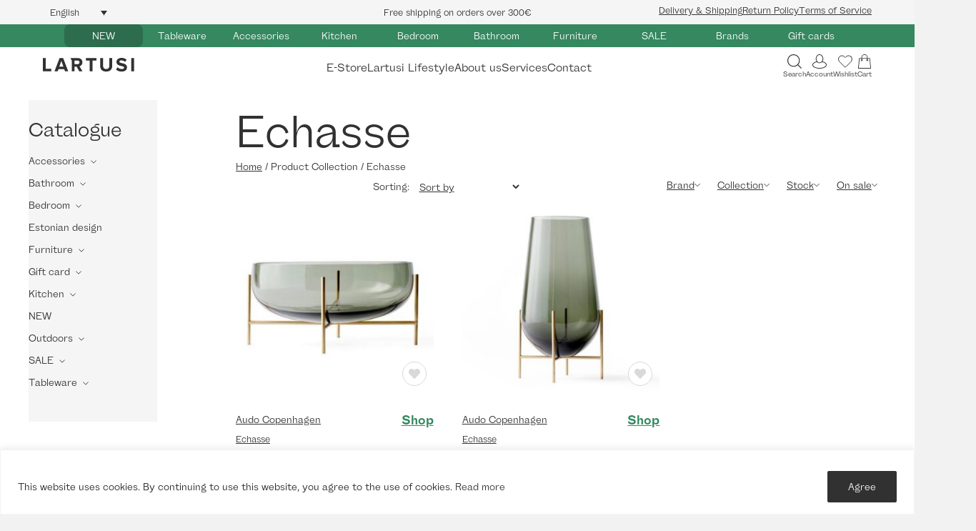

--- FILE ---
content_type: text/html; charset=UTF-8
request_url: https://lartusihome.com/collection/echasse/
body_size: 54738
content:
<!DOCTYPE html>
<html lang="en-US">
<head>
<meta charset="UTF-8" />
<meta name='viewport' content='width=device-width, initial-scale=1.0' />
<meta http-equiv='X-UA-Compatible' content='IE=edge' />
<link rel="profile" href="https://gmpg.org/xfn/11" />
				<script>document.documentElement.className = document.documentElement.className + ' yes-js js_active js'</script>
				<meta name='robots' content='index, follow, max-image-preview:large, max-snippet:-1, max-video-preview:-1' />

	<!-- This site is optimized with the Yoast SEO plugin v25.6 - https://yoast.com/wordpress/plugins/seo/ -->
	<title>Echasse - Lartusihome.com</title>
	<link rel="canonical" href="https://lartusihome.com/collection/echasse/" />
	<meta property="og:locale" content="en_US" />
	<meta property="og:type" content="article" />
	<meta property="og:title" content="Echasse - Lartusihome.com" />
	<meta property="og:url" content="https://lartusihome.com/collection/echasse/" />
	<meta property="og:site_name" content="Lartusihome.com" />
	<meta property="og:image" content="https://lartusihome.com/wp-content/uploads/2019/11/lartusifacebook.jpg" />
	<meta property="og:image:width" content="1200" />
	<meta property="og:image:height" content="630" />
	<meta property="og:image:type" content="image/jpeg" />
	<meta name="twitter:card" content="summary_large_image" />
	<script type="application/ld+json" class="yoast-schema-graph">{"@context":"https://schema.org","@graph":[{"@type":"CollectionPage","@id":"https://lartusihome.com/collection/echasse/","url":"https://lartusihome.com/collection/echasse/","name":"Echasse - Lartusihome.com","isPartOf":{"@id":"https://lartusihome.com/#website"},"primaryImageOfPage":{"@id":"https://lartusihome.com/collection/echasse/#primaryimage"},"image":{"@id":"https://lartusihome.com/collection/echasse/#primaryimage"},"thumbnailUrl":"https://lartusihome.com/wp-content/uploads/2022/10/4798949echasse-bowlpack600x.jpg","breadcrumb":{"@id":"https://lartusihome.com/collection/echasse/#breadcrumb"},"inLanguage":"en-US"},{"@type":"ImageObject","inLanguage":"en-US","@id":"https://lartusihome.com/collection/echasse/#primaryimage","url":"https://lartusihome.com/wp-content/uploads/2022/10/4798949echasse-bowlpack600x.jpg","contentUrl":"https://lartusihome.com/wp-content/uploads/2022/10/4798949echasse-bowlpack600x.jpg","width":444,"height":444},{"@type":"BreadcrumbList","@id":"https://lartusihome.com/collection/echasse/#breadcrumb","itemListElement":[{"@type":"ListItem","position":1,"name":"Home","item":"https://lartusihome.com/"},{"@type":"ListItem","position":2,"name":"Echasse"}]},{"@type":"WebSite","@id":"https://lartusihome.com/#website","url":"https://lartusihome.com/","name":"Lartusihome.com","description":"Home / Interior","potentialAction":[{"@type":"SearchAction","target":{"@type":"EntryPoint","urlTemplate":"https://lartusihome.com/?s={search_term_string}"},"query-input":{"@type":"PropertyValueSpecification","valueRequired":true,"valueName":"search_term_string"}}],"inLanguage":"en-US"}]}</script>
	<!-- / Yoast SEO plugin. -->


<link rel='dns-prefetch' href='//fonts.googleapis.com' />
<link rel='dns-prefetch' href='//chimpstatic.com' />
<link rel='dns-prefetch' href='//connect.facebook.net' />
<link rel='dns-prefetch' href='//plausible.io' />
<link rel='dns-prefetch' href='//www.googletagmanager.com' />

<link rel="alternate" type="application/rss+xml" title="Lartusihome.com &raquo; Feed" href="https://lartusihome.com/feed/" />
<link rel="alternate" type="application/rss+xml" title="Lartusihome.com &raquo; Comments Feed" href="https://lartusihome.com/comments/feed/" />
<link rel="alternate" type="application/rss+xml" title="Lartusihome.com &raquo; Echasse Collection Feed" href="https://lartusihome.com/collection/echasse/feed/" />
<style type="text/css">.brave_popup{display:none}</style><script data-no-optimize="1"> var brave_popup_data = {}; var bravepop_emailValidation=false; var brave_popup_videos = {};  var brave_popup_formData = {};var brave_popup_adminUser = false; var brave_popup_pageInfo = {"type":"tax","pageID":23554,"singleType":"pa_collection"};  var bravepop_emailSuggestions={};</script><link rel="preload" href="https://lartusihome.com/wp-content/plugins/bb-plugin/fonts/fontawesome/5.15.4/webfonts/fa-solid-900.woff2" as="font" type="font/woff2" crossorigin="anonymous">
<link rel="preload" href="https://lartusihome.com/wp-content/plugins/bb-plugin/fonts/fontawesome/5.15.4/webfonts/fa-regular-400.woff2" as="font" type="font/woff2" crossorigin="anonymous">
<style id='cf-frontend-style-inline-css'>
@font-face {
	font-family: 'Wremena';
	font-weight: 400;
	src: url('https://lartusihome.com/wp-content/uploads/2024/09/Wremena-Regular.otf') format('OpenType');
}
@font-face {
	font-family: 'Wremena';
	font-weight: 700;
	src: url('https://lartusihome.com/wp-content/uploads/2024/09/Wremena-Bold.otf') format('OpenType');
}
@font-face {
	font-family: 'Wremena';
	font-weight: 300;
	src: url('https://lartusihome.com/wp-content/uploads/2024/09/Wremena-Light.otf') format('OpenType');
}
@font-face {
	font-family: 'Helvetica Bold';
	font-weight: 400;
	src: url('https://lartusihome.com/wp-content/uploads/2024/09/Helvetica-Bold-Font.ttf') format('truetype');
}
@font-face {
	font-family: 'Alloy Grotesk';
	font-weight: 700;
	font-display: auto;
	src: url('https://lartusihome.com/wp-content/uploads/2022/06/Alloy-GroteskBold.woff2') format('woff2');
}
@font-face {
	font-family: 'Alloy Grotesk';
	font-weight: 400;
	font-display: auto;
	src: url('https://lartusihome.com/wp-content/uploads/2022/06/Alloy-GroteskBook.woff2') format('woff2');
}
</style>
<style id='wp-emoji-styles-inline-css'>

	img.wp-smiley, img.emoji {
		display: inline !important;
		border: none !important;
		box-shadow: none !important;
		height: 1em !important;
		width: 1em !important;
		margin: 0 0.07em !important;
		vertical-align: -0.1em !important;
		background: none !important;
		padding: 0 !important;
	}
</style>
<link rel='stylesheet' id='wp-block-library-css' href='https://lartusihome.com/wp-includes/css/dist/block-library/style.min.css?ver=afbadba1e76fac5c9b15d2589df0a912' media='all' />
<style id='wp-block-library-theme-inline-css'>
.wp-block-audio :where(figcaption){color:#555;font-size:13px;text-align:center}.is-dark-theme .wp-block-audio :where(figcaption){color:#ffffffa6}.wp-block-audio{margin:0 0 1em}.wp-block-code{border:1px solid #ccc;border-radius:4px;font-family:Menlo,Consolas,monaco,monospace;padding:.8em 1em}.wp-block-embed :where(figcaption){color:#555;font-size:13px;text-align:center}.is-dark-theme .wp-block-embed :where(figcaption){color:#ffffffa6}.wp-block-embed{margin:0 0 1em}.blocks-gallery-caption{color:#555;font-size:13px;text-align:center}.is-dark-theme .blocks-gallery-caption{color:#ffffffa6}:root :where(.wp-block-image figcaption){color:#555;font-size:13px;text-align:center}.is-dark-theme :root :where(.wp-block-image figcaption){color:#ffffffa6}.wp-block-image{margin:0 0 1em}.wp-block-pullquote{border-bottom:4px solid;border-top:4px solid;color:currentColor;margin-bottom:1.75em}.wp-block-pullquote cite,.wp-block-pullquote footer,.wp-block-pullquote__citation{color:currentColor;font-size:.8125em;font-style:normal;text-transform:uppercase}.wp-block-quote{border-left:.25em solid;margin:0 0 1.75em;padding-left:1em}.wp-block-quote cite,.wp-block-quote footer{color:currentColor;font-size:.8125em;font-style:normal;position:relative}.wp-block-quote.has-text-align-right{border-left:none;border-right:.25em solid;padding-left:0;padding-right:1em}.wp-block-quote.has-text-align-center{border:none;padding-left:0}.wp-block-quote.is-large,.wp-block-quote.is-style-large,.wp-block-quote.is-style-plain{border:none}.wp-block-search .wp-block-search__label{font-weight:700}.wp-block-search__button{border:1px solid #ccc;padding:.375em .625em}:where(.wp-block-group.has-background){padding:1.25em 2.375em}.wp-block-separator.has-css-opacity{opacity:.4}.wp-block-separator{border:none;border-bottom:2px solid;margin-left:auto;margin-right:auto}.wp-block-separator.has-alpha-channel-opacity{opacity:1}.wp-block-separator:not(.is-style-wide):not(.is-style-dots){width:100px}.wp-block-separator.has-background:not(.is-style-dots){border-bottom:none;height:1px}.wp-block-separator.has-background:not(.is-style-wide):not(.is-style-dots){height:2px}.wp-block-table{margin:0 0 1em}.wp-block-table td,.wp-block-table th{word-break:normal}.wp-block-table :where(figcaption){color:#555;font-size:13px;text-align:center}.is-dark-theme .wp-block-table :where(figcaption){color:#ffffffa6}.wp-block-video :where(figcaption){color:#555;font-size:13px;text-align:center}.is-dark-theme .wp-block-video :where(figcaption){color:#ffffffa6}.wp-block-video{margin:0 0 1em}:root :where(.wp-block-template-part.has-background){margin-bottom:0;margin-top:0;padding:1.25em 2.375em}
</style>
<link data-minify="1" rel='stylesheet' id='jquery-selectBox-css' href='https://lartusihome.com/wp-content/cache/min/1/wp-content/plugins/yith-woocommerce-wishlist-premium/assets/css/jquery.selectBox.css?ver=1768470589' media='all' />
<link data-minify="1" rel='stylesheet' id='yith-wcwl-font-awesome-css' href='https://lartusihome.com/wp-content/cache/min/1/wp-content/plugins/yith-woocommerce-wishlist-premium/assets/css/font-awesome.css?ver=1768470589' media='all' />
<link data-minify="1" rel='stylesheet' id='woocommerce_prettyPhoto_css-css' href='https://lartusihome.com/wp-content/cache/min/1/wp-content/plugins/woocommerce/assets/css/prettyPhoto.css?ver=1768470589' media='all' />
<link data-minify="1" rel='stylesheet' id='yith-wcwl-main-css' href='https://lartusihome.com/wp-content/cache/min/1/wp-content/plugins/yith-woocommerce-wishlist-premium/assets/css/style.css?ver=1768470589' media='all' />
<style id='classic-theme-styles-inline-css'>
/*! This file is auto-generated */
.wp-block-button__link{color:#fff;background-color:#32373c;border-radius:9999px;box-shadow:none;text-decoration:none;padding:calc(.667em + 2px) calc(1.333em + 2px);font-size:1.125em}.wp-block-file__button{background:#32373c;color:#fff;text-decoration:none}
</style>
<style id='global-styles-inline-css'>
:root{--wp--preset--aspect-ratio--square: 1;--wp--preset--aspect-ratio--4-3: 4/3;--wp--preset--aspect-ratio--3-4: 3/4;--wp--preset--aspect-ratio--3-2: 3/2;--wp--preset--aspect-ratio--2-3: 2/3;--wp--preset--aspect-ratio--16-9: 16/9;--wp--preset--aspect-ratio--9-16: 9/16;--wp--preset--color--black: #000000;--wp--preset--color--cyan-bluish-gray: #abb8c3;--wp--preset--color--white: #ffffff;--wp--preset--color--pale-pink: #f78da7;--wp--preset--color--vivid-red: #cf2e2e;--wp--preset--color--luminous-vivid-orange: #ff6900;--wp--preset--color--luminous-vivid-amber: #fcb900;--wp--preset--color--light-green-cyan: #7bdcb5;--wp--preset--color--vivid-green-cyan: #00d084;--wp--preset--color--pale-cyan-blue: #8ed1fc;--wp--preset--color--vivid-cyan-blue: #0693e3;--wp--preset--color--vivid-purple: #9b51e0;--wp--preset--gradient--vivid-cyan-blue-to-vivid-purple: linear-gradient(135deg,rgba(6,147,227,1) 0%,rgb(155,81,224) 100%);--wp--preset--gradient--light-green-cyan-to-vivid-green-cyan: linear-gradient(135deg,rgb(122,220,180) 0%,rgb(0,208,130) 100%);--wp--preset--gradient--luminous-vivid-amber-to-luminous-vivid-orange: linear-gradient(135deg,rgba(252,185,0,1) 0%,rgba(255,105,0,1) 100%);--wp--preset--gradient--luminous-vivid-orange-to-vivid-red: linear-gradient(135deg,rgba(255,105,0,1) 0%,rgb(207,46,46) 100%);--wp--preset--gradient--very-light-gray-to-cyan-bluish-gray: linear-gradient(135deg,rgb(238,238,238) 0%,rgb(169,184,195) 100%);--wp--preset--gradient--cool-to-warm-spectrum: linear-gradient(135deg,rgb(74,234,220) 0%,rgb(151,120,209) 20%,rgb(207,42,186) 40%,rgb(238,44,130) 60%,rgb(251,105,98) 80%,rgb(254,248,76) 100%);--wp--preset--gradient--blush-light-purple: linear-gradient(135deg,rgb(255,206,236) 0%,rgb(152,150,240) 100%);--wp--preset--gradient--blush-bordeaux: linear-gradient(135deg,rgb(254,205,165) 0%,rgb(254,45,45) 50%,rgb(107,0,62) 100%);--wp--preset--gradient--luminous-dusk: linear-gradient(135deg,rgb(255,203,112) 0%,rgb(199,81,192) 50%,rgb(65,88,208) 100%);--wp--preset--gradient--pale-ocean: linear-gradient(135deg,rgb(255,245,203) 0%,rgb(182,227,212) 50%,rgb(51,167,181) 100%);--wp--preset--gradient--electric-grass: linear-gradient(135deg,rgb(202,248,128) 0%,rgb(113,206,126) 100%);--wp--preset--gradient--midnight: linear-gradient(135deg,rgb(2,3,129) 0%,rgb(40,116,252) 100%);--wp--preset--font-size--small: 13px;--wp--preset--font-size--medium: 20px;--wp--preset--font-size--large: 36px;--wp--preset--font-size--x-large: 42px;--wp--preset--font-family--inter: "Inter", sans-serif;--wp--preset--font-family--cardo: Cardo;--wp--preset--spacing--20: 0.44rem;--wp--preset--spacing--30: 0.67rem;--wp--preset--spacing--40: 1rem;--wp--preset--spacing--50: 1.5rem;--wp--preset--spacing--60: 2.25rem;--wp--preset--spacing--70: 3.38rem;--wp--preset--spacing--80: 5.06rem;--wp--preset--shadow--natural: 6px 6px 9px rgba(0, 0, 0, 0.2);--wp--preset--shadow--deep: 12px 12px 50px rgba(0, 0, 0, 0.4);--wp--preset--shadow--sharp: 6px 6px 0px rgba(0, 0, 0, 0.2);--wp--preset--shadow--outlined: 6px 6px 0px -3px rgba(255, 255, 255, 1), 6px 6px rgba(0, 0, 0, 1);--wp--preset--shadow--crisp: 6px 6px 0px rgba(0, 0, 0, 1);}:where(.is-layout-flex){gap: 0.5em;}:where(.is-layout-grid){gap: 0.5em;}body .is-layout-flex{display: flex;}.is-layout-flex{flex-wrap: wrap;align-items: center;}.is-layout-flex > :is(*, div){margin: 0;}body .is-layout-grid{display: grid;}.is-layout-grid > :is(*, div){margin: 0;}:where(.wp-block-columns.is-layout-flex){gap: 2em;}:where(.wp-block-columns.is-layout-grid){gap: 2em;}:where(.wp-block-post-template.is-layout-flex){gap: 1.25em;}:where(.wp-block-post-template.is-layout-grid){gap: 1.25em;}.has-black-color{color: var(--wp--preset--color--black) !important;}.has-cyan-bluish-gray-color{color: var(--wp--preset--color--cyan-bluish-gray) !important;}.has-white-color{color: var(--wp--preset--color--white) !important;}.has-pale-pink-color{color: var(--wp--preset--color--pale-pink) !important;}.has-vivid-red-color{color: var(--wp--preset--color--vivid-red) !important;}.has-luminous-vivid-orange-color{color: var(--wp--preset--color--luminous-vivid-orange) !important;}.has-luminous-vivid-amber-color{color: var(--wp--preset--color--luminous-vivid-amber) !important;}.has-light-green-cyan-color{color: var(--wp--preset--color--light-green-cyan) !important;}.has-vivid-green-cyan-color{color: var(--wp--preset--color--vivid-green-cyan) !important;}.has-pale-cyan-blue-color{color: var(--wp--preset--color--pale-cyan-blue) !important;}.has-vivid-cyan-blue-color{color: var(--wp--preset--color--vivid-cyan-blue) !important;}.has-vivid-purple-color{color: var(--wp--preset--color--vivid-purple) !important;}.has-black-background-color{background-color: var(--wp--preset--color--black) !important;}.has-cyan-bluish-gray-background-color{background-color: var(--wp--preset--color--cyan-bluish-gray) !important;}.has-white-background-color{background-color: var(--wp--preset--color--white) !important;}.has-pale-pink-background-color{background-color: var(--wp--preset--color--pale-pink) !important;}.has-vivid-red-background-color{background-color: var(--wp--preset--color--vivid-red) !important;}.has-luminous-vivid-orange-background-color{background-color: var(--wp--preset--color--luminous-vivid-orange) !important;}.has-luminous-vivid-amber-background-color{background-color: var(--wp--preset--color--luminous-vivid-amber) !important;}.has-light-green-cyan-background-color{background-color: var(--wp--preset--color--light-green-cyan) !important;}.has-vivid-green-cyan-background-color{background-color: var(--wp--preset--color--vivid-green-cyan) !important;}.has-pale-cyan-blue-background-color{background-color: var(--wp--preset--color--pale-cyan-blue) !important;}.has-vivid-cyan-blue-background-color{background-color: var(--wp--preset--color--vivid-cyan-blue) !important;}.has-vivid-purple-background-color{background-color: var(--wp--preset--color--vivid-purple) !important;}.has-black-border-color{border-color: var(--wp--preset--color--black) !important;}.has-cyan-bluish-gray-border-color{border-color: var(--wp--preset--color--cyan-bluish-gray) !important;}.has-white-border-color{border-color: var(--wp--preset--color--white) !important;}.has-pale-pink-border-color{border-color: var(--wp--preset--color--pale-pink) !important;}.has-vivid-red-border-color{border-color: var(--wp--preset--color--vivid-red) !important;}.has-luminous-vivid-orange-border-color{border-color: var(--wp--preset--color--luminous-vivid-orange) !important;}.has-luminous-vivid-amber-border-color{border-color: var(--wp--preset--color--luminous-vivid-amber) !important;}.has-light-green-cyan-border-color{border-color: var(--wp--preset--color--light-green-cyan) !important;}.has-vivid-green-cyan-border-color{border-color: var(--wp--preset--color--vivid-green-cyan) !important;}.has-pale-cyan-blue-border-color{border-color: var(--wp--preset--color--pale-cyan-blue) !important;}.has-vivid-cyan-blue-border-color{border-color: var(--wp--preset--color--vivid-cyan-blue) !important;}.has-vivid-purple-border-color{border-color: var(--wp--preset--color--vivid-purple) !important;}.has-vivid-cyan-blue-to-vivid-purple-gradient-background{background: var(--wp--preset--gradient--vivid-cyan-blue-to-vivid-purple) !important;}.has-light-green-cyan-to-vivid-green-cyan-gradient-background{background: var(--wp--preset--gradient--light-green-cyan-to-vivid-green-cyan) !important;}.has-luminous-vivid-amber-to-luminous-vivid-orange-gradient-background{background: var(--wp--preset--gradient--luminous-vivid-amber-to-luminous-vivid-orange) !important;}.has-luminous-vivid-orange-to-vivid-red-gradient-background{background: var(--wp--preset--gradient--luminous-vivid-orange-to-vivid-red) !important;}.has-very-light-gray-to-cyan-bluish-gray-gradient-background{background: var(--wp--preset--gradient--very-light-gray-to-cyan-bluish-gray) !important;}.has-cool-to-warm-spectrum-gradient-background{background: var(--wp--preset--gradient--cool-to-warm-spectrum) !important;}.has-blush-light-purple-gradient-background{background: var(--wp--preset--gradient--blush-light-purple) !important;}.has-blush-bordeaux-gradient-background{background: var(--wp--preset--gradient--blush-bordeaux) !important;}.has-luminous-dusk-gradient-background{background: var(--wp--preset--gradient--luminous-dusk) !important;}.has-pale-ocean-gradient-background{background: var(--wp--preset--gradient--pale-ocean) !important;}.has-electric-grass-gradient-background{background: var(--wp--preset--gradient--electric-grass) !important;}.has-midnight-gradient-background{background: var(--wp--preset--gradient--midnight) !important;}.has-small-font-size{font-size: var(--wp--preset--font-size--small) !important;}.has-medium-font-size{font-size: var(--wp--preset--font-size--medium) !important;}.has-large-font-size{font-size: var(--wp--preset--font-size--large) !important;}.has-x-large-font-size{font-size: var(--wp--preset--font-size--x-large) !important;}
:where(.wp-block-post-template.is-layout-flex){gap: 1.25em;}:where(.wp-block-post-template.is-layout-grid){gap: 1.25em;}
:where(.wp-block-columns.is-layout-flex){gap: 2em;}:where(.wp-block-columns.is-layout-grid){gap: 2em;}
:root :where(.wp-block-pullquote){font-size: 1.5em;line-height: 1.6;}
</style>
<link data-minify="1" rel='stylesheet' id='woocommerce-layout-css' href='https://lartusihome.com/wp-content/cache/min/1/wp-content/plugins/woocommerce/assets/css/woocommerce-layout.css?ver=1768470589' media='all' />
<link data-minify="1" rel='stylesheet' id='woocommerce-smallscreen-css' href='https://lartusihome.com/wp-content/cache/min/1/wp-content/plugins/woocommerce/assets/css/woocommerce-smallscreen.css?ver=1768470589' media='only screen and (max-width: 767px)' />
<link data-minify="1" rel='stylesheet' id='woocommerce-general-css' href='https://lartusihome.com/wp-content/cache/min/1/wp-content/plugins/woocommerce/assets/css/woocommerce.css?ver=1768470589' media='all' />
<style id='woocommerce-inline-inline-css'>
.woocommerce form .form-row .required { visibility: visible; }
</style>
<link data-minify="1" rel='stylesheet' id='wpml-legacy-dropdown-click-0-css' href='https://lartusihome.com/wp-content/cache/min/1/wp-content/plugins/sitepress-multilingual-cms/templates/language-switchers/legacy-dropdown-click/style.min.css?ver=1768518659' media='all' />
<link data-minify="1" rel='stylesheet' id='font-awesome-5-css' href='https://lartusihome.com/wp-content/cache/min/1/wp-content/plugins/bb-plugin/fonts/fontawesome/5.15.4/css/all.min.css?ver=1768470589' media='all' />
<link data-minify="1" rel='stylesheet' id='fl-builder-layout-bundle-e9949c47630f0ce8cb11cc760e566aca-css' href='https://lartusihome.com/wp-content/cache/min/1/wp-content/uploads/bb-plugin/cache/e9949c47630f0ce8cb11cc760e566aca-layout-bundle.css?ver=1768470624' media='all' />
<link data-minify="1" rel='stylesheet' id='montonio-style-css' href='https://lartusihome.com/wp-content/cache/min/1/wp-content/plugins/montonio-for-woocommerce/assets/css/montonio-style.css?ver=1768470589' media='all' />
<link data-minify="1" rel='stylesheet' id='woo_discount_pro_style-css' href='https://lartusihome.com/wp-content/cache/min/1/wp-content/plugins/woo-discount-rules-pro/Assets/Css/awdr_style.css?ver=1768470589' media='all' />
<link rel='stylesheet' id='jquery-magnificpopup-css' href='https://lartusihome.com/wp-content/plugins/bb-plugin/css/jquery.magnificpopup.min.css?ver=2.8.3.7' media='all' />
<link rel='stylesheet' id='base-css' href='https://lartusihome.com/wp-content/themes/bb-theme/css/base.min.css?ver=1.7.9' media='all' />
<link data-minify="1" rel='stylesheet' id='fl-automator-skin-css' href='https://lartusihome.com/wp-content/cache/min/1/wp-content/uploads/bb-theme/skin-695b7991d61ba.css?ver=1768470589' media='all' />
<link data-minify="1" rel='stylesheet' id='fl-child-theme-css' href='https://lartusihome.com/wp-content/cache/min/1/wp-content/themes/lartusihome/style.css?ver=1768470589' media='all' />
<link rel='stylesheet' id='pp-animate-css' href='https://lartusihome.com/wp-content/plugins/bbpowerpack/assets/css/animate.min.css?ver=3.5.1' media='all' />
<style id='rocket-lazyload-inline-css'>
.rll-youtube-player{position:relative;padding-bottom:56.23%;height:0;overflow:hidden;max-width:100%;}.rll-youtube-player:focus-within{outline: 2px solid currentColor;outline-offset: 5px;}.rll-youtube-player iframe{position:absolute;top:0;left:0;width:100%;height:100%;z-index:100;background:0 0}.rll-youtube-player img{bottom:0;display:block;left:0;margin:auto;max-width:100%;width:100%;position:absolute;right:0;top:0;border:none;height:auto;-webkit-transition:.4s all;-moz-transition:.4s all;transition:.4s all}.rll-youtube-player img:hover{-webkit-filter:brightness(75%)}.rll-youtube-player .play{height:100%;width:100%;left:0;top:0;position:absolute;background:url(https://lartusihome.com/wp-content/plugins/wp-rocket/assets/img/youtube.png) no-repeat center;background-color: transparent !important;cursor:pointer;border:none;}
</style>
<script type="text/javascript">
            window._nslDOMReady = function (callback) {
                if ( document.readyState === "complete" || document.readyState === "interactive" ) {
                    callback();
                } else {
                    document.addEventListener( "DOMContentLoaded", callback );
                }
            };
            </script><script id="wpml-cookie-js-extra">
var wpml_cookies = {"wp-wpml_current_language":{"value":"en","expires":1,"path":"\/"}};
var wpml_cookies = {"wp-wpml_current_language":{"value":"en","expires":1,"path":"\/"}};
</script>
<script data-minify="1" src="https://lartusihome.com/wp-content/cache/min/1/wp-content/plugins/sitepress-multilingual-cms/res/js/cookies/language-cookie.js?ver=1768470589" id="wpml-cookie-js" defer data-wp-strategy="defer"></script>
<script id="cookie-law-info-js-extra">
var _ckyConfig = {"_ipData":[],"_assetsURL":"https:\/\/lartusihome.com\/wp-content\/plugins\/cookie-law-info\/lite\/frontend\/images\/","_publicURL":"https:\/\/lartusihome.com","_expiry":"365","_categories":[{"name":"Necessary","slug":"necessary","isNecessary":true,"ccpaDoNotSell":true,"cookies":[],"active":true,"defaultConsent":{"gdpr":true,"ccpa":true}},{"name":"Functional","slug":"functional","isNecessary":false,"ccpaDoNotSell":true,"cookies":[],"active":true,"defaultConsent":{"gdpr":false,"ccpa":false}},{"name":"Analytics","slug":"analytics","isNecessary":false,"ccpaDoNotSell":true,"cookies":[],"active":true,"defaultConsent":{"gdpr":false,"ccpa":false}},{"name":"Performance","slug":"performance","isNecessary":false,"ccpaDoNotSell":true,"cookies":[],"active":true,"defaultConsent":{"gdpr":false,"ccpa":false}},{"name":"Advertisement","slug":"advertisement","isNecessary":false,"ccpaDoNotSell":true,"cookies":[],"active":true,"defaultConsent":{"gdpr":false,"ccpa":false}}],"_activeLaw":"gdpr","_rootDomain":"","_block":"1","_showBanner":"1","_bannerConfig":{"settings":{"type":"banner","preferenceCenterType":"popup","position":"bottom","applicableLaw":"gdpr"},"behaviours":{"reloadBannerOnAccept":false,"loadAnalyticsByDefault":false,"animations":{"onLoad":"animate","onHide":"sticky"}},"config":{"revisitConsent":{"status":false,"tag":"revisit-consent","position":"bottom-left","meta":{"url":"#"},"styles":{"background-color":"#0056A7"},"elements":{"title":{"type":"text","tag":"revisit-consent-title","status":true,"styles":{"color":"#0056a7"}}}},"preferenceCenter":{"toggle":{"status":true,"tag":"detail-category-toggle","type":"toggle","states":{"active":{"styles":{"background-color":"#1863DC"}},"inactive":{"styles":{"background-color":"#D0D5D2"}}}}},"categoryPreview":{"status":false,"toggle":{"status":true,"tag":"detail-category-preview-toggle","type":"toggle","states":{"active":{"styles":{"background-color":"#1863DC"}},"inactive":{"styles":{"background-color":"#D0D5D2"}}}}},"videoPlaceholder":{"status":true,"styles":{"background-color":"#000000","border-color":"#000000cc","color":"#ffffff"}},"readMore":{"status":false,"tag":"readmore-button","type":"link","meta":{"noFollow":true,"newTab":true},"styles":{"color":"#313131","background-color":"transparent","border-color":"transparent"}},"auditTable":{"status":true},"optOption":{"status":true,"toggle":{"status":true,"tag":"optout-option-toggle","type":"toggle","states":{"active":{"styles":{"background-color":"#1863dc"}},"inactive":{"styles":{"background-color":"#FFFFFF"}}}}}}},"_version":"3.2.6","_logConsent":"1","_tags":[{"tag":"accept-button","styles":{"color":"#FFFFFF","background-color":"#313131","border-color":"#313131"}},{"tag":"reject-button","styles":{"color":"#1863DC","background-color":"transparent","border-color":"#1863DC"}},{"tag":"settings-button","styles":{"color":"#1863DC","background-color":"transparent","border-color":"#1863DC"}},{"tag":"readmore-button","styles":{"color":"#313131","background-color":"transparent","border-color":"transparent"}},{"tag":"donotsell-button","styles":{"color":"#1863DC","background-color":"transparent","border-color":"transparent"}},{"tag":"accept-button","styles":{"color":"#FFFFFF","background-color":"#313131","border-color":"#313131"}},{"tag":"revisit-consent","styles":{"background-color":"#0056A7"}}],"_shortCodes":[{"key":"cky_readmore","content":"<a href=\"#\" class=\"cky-policy\" aria-label=\"\" target=\"_blank\" rel=\"noopener\" data-cky-tag=\"readmore-button\"><\/a>","tag":"readmore-button","status":false,"attributes":{"rel":"nofollow","target":"_blank"}},{"key":"cky_show_desc","content":"<button class=\"cky-show-desc-btn\" data-cky-tag=\"show-desc-button\" aria-label=\"Show more\">Show more<\/button>","tag":"show-desc-button","status":true,"attributes":[]},{"key":"cky_hide_desc","content":"<button class=\"cky-show-desc-btn\" data-cky-tag=\"hide-desc-button\" aria-label=\"Show less\">Show less<\/button>","tag":"hide-desc-button","status":true,"attributes":[]},{"key":"cky_category_toggle_label","content":"[cky_{{status}}_category_label] [cky_preference_{{category_slug}}_title]","tag":"","status":true,"attributes":[]},{"key":"cky_enable_category_label","content":"Enable","tag":"","status":true,"attributes":[]},{"key":"cky_disable_category_label","content":"Disable","tag":"","status":true,"attributes":[]},{"key":"cky_video_placeholder","content":"<div class=\"video-placeholder-normal\" data-cky-tag=\"video-placeholder\" id=\"[UNIQUEID]\"><p class=\"video-placeholder-text-normal\" data-cky-tag=\"placeholder-title\">Please accept the cookie consent<\/p><\/div>","tag":"","status":true,"attributes":[]},{"key":"cky_enable_optout_label","content":"Enable","tag":"","status":true,"attributes":[]},{"key":"cky_disable_optout_label","content":"Disable","tag":"","status":true,"attributes":[]},{"key":"cky_optout_toggle_label","content":"[cky_{{status}}_optout_label] [cky_optout_option_title]","tag":"","status":true,"attributes":[]},{"key":"cky_optout_option_title","content":"Do Not Sell or Share My Personal Information","tag":"","status":true,"attributes":[]},{"key":"cky_optout_close_label","content":"Close","tag":"","status":true,"attributes":[]}],"_rtl":"","_language":"en","_providersToBlock":[]};
var _ckyStyles = {"css":".cky-overlay{background: #000000; opacity: 0.4; position: fixed; top: 0; left: 0; width: 100%; height: 100%; z-index: 99999999;}.cky-hide{display: none;}.cky-btn-revisit-wrapper{display: flex; align-items: center; justify-content: center; background: #0056a7; width: 45px; height: 45px; border-radius: 50%; position: fixed; z-index: 999999; cursor: pointer;}.cky-revisit-bottom-left{bottom: 15px; left: 15px;}.cky-revisit-bottom-right{bottom: 15px; right: 15px;}.cky-btn-revisit-wrapper .cky-btn-revisit{display: flex; align-items: center; justify-content: center; background: none; border: none; cursor: pointer; position: relative; margin: 0; padding: 0;}.cky-btn-revisit-wrapper .cky-btn-revisit img{max-width: fit-content; margin: 0; height: 30px; width: 30px;}.cky-revisit-bottom-left:hover::before{content: attr(data-tooltip); position: absolute; background: #4e4b66; color: #ffffff; left: calc(100% + 7px); font-size: 12px; line-height: 16px; width: max-content; padding: 4px 8px; border-radius: 4px;}.cky-revisit-bottom-left:hover::after{position: absolute; content: \"\"; border: 5px solid transparent; left: calc(100% + 2px); border-left-width: 0; border-right-color: #4e4b66;}.cky-revisit-bottom-right:hover::before{content: attr(data-tooltip); position: absolute; background: #4e4b66; color: #ffffff; right: calc(100% + 7px); font-size: 12px; line-height: 16px; width: max-content; padding: 4px 8px; border-radius: 4px;}.cky-revisit-bottom-right:hover::after{position: absolute; content: \"\"; border: 5px solid transparent; right: calc(100% + 2px); border-right-width: 0; border-left-color: #4e4b66;}.cky-revisit-hide{display: none;}.cky-consent-container{position: fixed; width: 100%; box-sizing: border-box; z-index: 9999999;}.cky-consent-container .cky-consent-bar{background: #ffffff; border: 1px solid; padding: 16.5px 24px; box-shadow: 0 -1px 10px 0 #acabab4d;}.cky-banner-bottom{bottom: 0; left: 0;}.cky-banner-top{top: 0; left: 0;}.cky-custom-brand-logo-wrapper .cky-custom-brand-logo{width: 100px; height: auto; margin: 0 0 12px 0;}.cky-notice .cky-title{color: #212121; font-weight: 700; font-size: 18px; line-height: 24px; margin: 0 0 12px 0;}.cky-notice-group{display: flex; justify-content: space-between; align-items: center; font-size: 14px; line-height: 24px; font-weight: 400;}.cky-notice-des *,.cky-preference-content-wrapper *,.cky-accordion-header-des *,.cky-gpc-wrapper .cky-gpc-desc *{font-size: 14px;}.cky-notice-des{color: #212121; font-size: 14px; line-height: 24px; font-weight: 400;}.cky-notice-des img{height: 25px; width: 25px;}.cky-consent-bar .cky-notice-des p,.cky-gpc-wrapper .cky-gpc-desc p,.cky-preference-body-wrapper .cky-preference-content-wrapper p,.cky-accordion-header-wrapper .cky-accordion-header-des p,.cky-cookie-des-table li div:last-child p{color: inherit; margin-top: 0; overflow-wrap: break-word;}.cky-notice-des P:last-child,.cky-preference-content-wrapper p:last-child,.cky-cookie-des-table li div:last-child p:last-child,.cky-gpc-wrapper .cky-gpc-desc p:last-child{margin-bottom: 0;}.cky-notice-des a.cky-policy,.cky-notice-des button.cky-policy{font-size: 14px; color: #1863dc; white-space: nowrap; cursor: pointer; background: transparent; border: 1px solid; text-decoration: underline;}.cky-notice-des button.cky-policy{padding: 0;}.cky-notice-des a.cky-policy:focus-visible,.cky-notice-des button.cky-policy:focus-visible,.cky-preference-content-wrapper .cky-show-desc-btn:focus-visible,.cky-accordion-header .cky-accordion-btn:focus-visible,.cky-preference-header .cky-btn-close:focus-visible,.cky-switch input[type=\"checkbox\"]:focus-visible,.cky-footer-wrapper a:focus-visible,.cky-btn:focus-visible{outline: 2px solid #1863dc; outline-offset: 2px;}.cky-btn:focus:not(:focus-visible),.cky-accordion-header .cky-accordion-btn:focus:not(:focus-visible),.cky-preference-content-wrapper .cky-show-desc-btn:focus:not(:focus-visible),.cky-btn-revisit-wrapper .cky-btn-revisit:focus:not(:focus-visible),.cky-preference-header .cky-btn-close:focus:not(:focus-visible),.cky-consent-bar .cky-banner-btn-close:focus:not(:focus-visible){outline: 0;}button.cky-show-desc-btn:not(:hover):not(:active){color: #1863dc; background: transparent;}button.cky-accordion-btn:not(:hover):not(:active),button.cky-banner-btn-close:not(:hover):not(:active),button.cky-btn-close:not(:hover):not(:active),button.cky-btn-revisit:not(:hover):not(:active){background: transparent;}.cky-consent-bar button:hover,.cky-modal.cky-modal-open button:hover,.cky-consent-bar button:focus,.cky-modal.cky-modal-open button:focus{text-decoration: none;}.cky-notice-btn-wrapper{display: flex; justify-content: center; align-items: center; margin-left: 15px;}.cky-notice-btn-wrapper .cky-btn{text-shadow: none; box-shadow: none;}.cky-btn{font-size: 14px; font-family: inherit; line-height: 24px; padding: 8px 27px; font-weight: 500; margin: 0 8px 0 0; border-radius: 2px; white-space: nowrap; cursor: pointer; text-align: center; text-transform: none; min-height: 0;}.cky-btn:hover{opacity: 0.8;}.cky-btn-customize{color: #1863dc; background: transparent; border: 2px solid #1863dc;}.cky-btn-reject{color: #1863dc; background: transparent; border: 2px solid #1863dc;}.cky-btn-accept{background: #1863dc; color: #ffffff; border: 2px solid #1863dc;}.cky-btn:last-child{margin-right: 0;}@media (max-width: 768px){.cky-notice-group{display: block;}.cky-notice-btn-wrapper{margin-left: 0;}.cky-notice-btn-wrapper .cky-btn{flex: auto; max-width: 100%; margin-top: 10px; white-space: unset;}}@media (max-width: 576px){.cky-notice-btn-wrapper{flex-direction: column;}.cky-custom-brand-logo-wrapper, .cky-notice .cky-title, .cky-notice-des, .cky-notice-btn-wrapper{padding: 0 28px;}.cky-consent-container .cky-consent-bar{padding: 16.5px 0;}.cky-notice-des{max-height: 40vh; overflow-y: scroll;}.cky-notice-btn-wrapper .cky-btn{width: 100%; padding: 8px; margin-right: 0;}.cky-notice-btn-wrapper .cky-btn-accept{order: 1;}.cky-notice-btn-wrapper .cky-btn-reject{order: 3;}.cky-notice-btn-wrapper .cky-btn-customize{order: 2;}}@media (max-width: 425px){.cky-custom-brand-logo-wrapper, .cky-notice .cky-title, .cky-notice-des, .cky-notice-btn-wrapper{padding: 0 24px;}.cky-notice-btn-wrapper{flex-direction: column;}.cky-btn{width: 100%; margin: 10px 0 0 0;}.cky-notice-btn-wrapper .cky-btn-customize{order: 2;}.cky-notice-btn-wrapper .cky-btn-reject{order: 3;}.cky-notice-btn-wrapper .cky-btn-accept{order: 1; margin-top: 16px;}}@media (max-width: 352px){.cky-notice .cky-title{font-size: 16px;}.cky-notice-des *{font-size: 12px;}.cky-notice-des, .cky-btn{font-size: 12px;}}.cky-modal.cky-modal-open{display: flex; visibility: visible; -webkit-transform: translate(-50%, -50%); -moz-transform: translate(-50%, -50%); -ms-transform: translate(-50%, -50%); -o-transform: translate(-50%, -50%); transform: translate(-50%, -50%); top: 50%; left: 50%; transition: all 1s ease;}.cky-modal{box-shadow: 0 32px 68px rgba(0, 0, 0, 0.3); margin: 0 auto; position: fixed; max-width: 100%; background: #ffffff; top: 50%; box-sizing: border-box; border-radius: 6px; z-index: 999999999; color: #212121; -webkit-transform: translate(-50%, 100%); -moz-transform: translate(-50%, 100%); -ms-transform: translate(-50%, 100%); -o-transform: translate(-50%, 100%); transform: translate(-50%, 100%); visibility: hidden; transition: all 0s ease;}.cky-preference-center{max-height: 79vh; overflow: hidden; width: 845px; overflow: hidden; flex: 1 1 0; display: flex; flex-direction: column; border-radius: 6px;}.cky-preference-header{display: flex; align-items: center; justify-content: space-between; padding: 22px 24px; border-bottom: 1px solid;}.cky-preference-header .cky-preference-title{font-size: 18px; font-weight: 700; line-height: 24px;}.cky-preference-header .cky-btn-close{margin: 0; cursor: pointer; vertical-align: middle; padding: 0; background: none; border: none; width: auto; height: auto; min-height: 0; line-height: 0; text-shadow: none; box-shadow: none;}.cky-preference-header .cky-btn-close img{margin: 0; height: 10px; width: 10px;}.cky-preference-body-wrapper{padding: 0 24px; flex: 1; overflow: auto; box-sizing: border-box;}.cky-preference-content-wrapper,.cky-gpc-wrapper .cky-gpc-desc{font-size: 14px; line-height: 24px; font-weight: 400; padding: 12px 0;}.cky-preference-content-wrapper{border-bottom: 1px solid;}.cky-preference-content-wrapper img{height: 25px; width: 25px;}.cky-preference-content-wrapper .cky-show-desc-btn{font-size: 14px; font-family: inherit; color: #1863dc; text-decoration: none; line-height: 24px; padding: 0; margin: 0; white-space: nowrap; cursor: pointer; background: transparent; border-color: transparent; text-transform: none; min-height: 0; text-shadow: none; box-shadow: none;}.cky-accordion-wrapper{margin-bottom: 10px;}.cky-accordion{border-bottom: 1px solid;}.cky-accordion:last-child{border-bottom: none;}.cky-accordion .cky-accordion-item{display: flex; margin-top: 10px;}.cky-accordion .cky-accordion-body{display: none;}.cky-accordion.cky-accordion-active .cky-accordion-body{display: block; padding: 0 22px; margin-bottom: 16px;}.cky-accordion-header-wrapper{cursor: pointer; width: 100%;}.cky-accordion-item .cky-accordion-header{display: flex; justify-content: space-between; align-items: center;}.cky-accordion-header .cky-accordion-btn{font-size: 16px; font-family: inherit; color: #212121; line-height: 24px; background: none; border: none; font-weight: 700; padding: 0; margin: 0; cursor: pointer; text-transform: none; min-height: 0; text-shadow: none; box-shadow: none;}.cky-accordion-header .cky-always-active{color: #008000; font-weight: 600; line-height: 24px; font-size: 14px;}.cky-accordion-header-des{font-size: 14px; line-height: 24px; margin: 10px 0 16px 0;}.cky-accordion-chevron{margin-right: 22px; position: relative; cursor: pointer;}.cky-accordion-chevron-hide{display: none;}.cky-accordion .cky-accordion-chevron i::before{content: \"\"; position: absolute; border-right: 1.4px solid; border-bottom: 1.4px solid; border-color: inherit; height: 6px; width: 6px; -webkit-transform: rotate(-45deg); -moz-transform: rotate(-45deg); -ms-transform: rotate(-45deg); -o-transform: rotate(-45deg); transform: rotate(-45deg); transition: all 0.2s ease-in-out; top: 8px;}.cky-accordion.cky-accordion-active .cky-accordion-chevron i::before{-webkit-transform: rotate(45deg); -moz-transform: rotate(45deg); -ms-transform: rotate(45deg); -o-transform: rotate(45deg); transform: rotate(45deg);}.cky-audit-table{background: #f4f4f4; border-radius: 6px;}.cky-audit-table .cky-empty-cookies-text{color: inherit; font-size: 12px; line-height: 24px; margin: 0; padding: 10px;}.cky-audit-table .cky-cookie-des-table{font-size: 12px; line-height: 24px; font-weight: normal; padding: 15px 10px; border-bottom: 1px solid; border-bottom-color: inherit; margin: 0;}.cky-audit-table .cky-cookie-des-table:last-child{border-bottom: none;}.cky-audit-table .cky-cookie-des-table li{list-style-type: none; display: flex; padding: 3px 0;}.cky-audit-table .cky-cookie-des-table li:first-child{padding-top: 0;}.cky-cookie-des-table li div:first-child{width: 100px; font-weight: 600; word-break: break-word; word-wrap: break-word;}.cky-cookie-des-table li div:last-child{flex: 1; word-break: break-word; word-wrap: break-word; margin-left: 8px;}.cky-footer-shadow{display: block; width: 100%; height: 40px; background: linear-gradient(180deg, rgba(255, 255, 255, 0) 0%, #ffffff 100%); position: absolute; bottom: calc(100% - 1px);}.cky-footer-wrapper{position: relative;}.cky-prefrence-btn-wrapper{display: flex; flex-wrap: wrap; align-items: center; justify-content: center; padding: 22px 24px; border-top: 1px solid;}.cky-prefrence-btn-wrapper .cky-btn{flex: auto; max-width: 100%; text-shadow: none; box-shadow: none;}.cky-btn-preferences{color: #1863dc; background: transparent; border: 2px solid #1863dc;}.cky-preference-header,.cky-preference-body-wrapper,.cky-preference-content-wrapper,.cky-accordion-wrapper,.cky-accordion,.cky-accordion-wrapper,.cky-footer-wrapper,.cky-prefrence-btn-wrapper{border-color: inherit;}@media (max-width: 845px){.cky-modal{max-width: calc(100% - 16px);}}@media (max-width: 576px){.cky-modal{max-width: 100%;}.cky-preference-center{max-height: 100vh;}.cky-prefrence-btn-wrapper{flex-direction: column;}.cky-accordion.cky-accordion-active .cky-accordion-body{padding-right: 0;}.cky-prefrence-btn-wrapper .cky-btn{width: 100%; margin: 10px 0 0 0;}.cky-prefrence-btn-wrapper .cky-btn-reject{order: 3;}.cky-prefrence-btn-wrapper .cky-btn-accept{order: 1; margin-top: 0;}.cky-prefrence-btn-wrapper .cky-btn-preferences{order: 2;}}@media (max-width: 425px){.cky-accordion-chevron{margin-right: 15px;}.cky-notice-btn-wrapper{margin-top: 0;}.cky-accordion.cky-accordion-active .cky-accordion-body{padding: 0 15px;}}@media (max-width: 352px){.cky-preference-header .cky-preference-title{font-size: 16px;}.cky-preference-header{padding: 16px 24px;}.cky-preference-content-wrapper *, .cky-accordion-header-des *{font-size: 12px;}.cky-preference-content-wrapper, .cky-preference-content-wrapper .cky-show-more, .cky-accordion-header .cky-always-active, .cky-accordion-header-des, .cky-preference-content-wrapper .cky-show-desc-btn, .cky-notice-des a.cky-policy{font-size: 12px;}.cky-accordion-header .cky-accordion-btn{font-size: 14px;}}.cky-switch{display: flex;}.cky-switch input[type=\"checkbox\"]{position: relative; width: 44px; height: 24px; margin: 0; background: #d0d5d2; -webkit-appearance: none; border-radius: 50px; cursor: pointer; outline: 0; border: none; top: 0;}.cky-switch input[type=\"checkbox\"]:checked{background: #1863dc;}.cky-switch input[type=\"checkbox\"]:before{position: absolute; content: \"\"; height: 20px; width: 20px; left: 2px; bottom: 2px; border-radius: 50%; background-color: white; -webkit-transition: 0.4s; transition: 0.4s; margin: 0;}.cky-switch input[type=\"checkbox\"]:after{display: none;}.cky-switch input[type=\"checkbox\"]:checked:before{-webkit-transform: translateX(20px); -ms-transform: translateX(20px); transform: translateX(20px);}@media (max-width: 425px){.cky-switch input[type=\"checkbox\"]{width: 38px; height: 21px;}.cky-switch input[type=\"checkbox\"]:before{height: 17px; width: 17px;}.cky-switch input[type=\"checkbox\"]:checked:before{-webkit-transform: translateX(17px); -ms-transform: translateX(17px); transform: translateX(17px);}}.cky-consent-bar .cky-banner-btn-close{position: absolute; right: 9px; top: 5px; background: none; border: none; cursor: pointer; padding: 0; margin: 0; min-height: 0; line-height: 0; height: auto; width: auto; text-shadow: none; box-shadow: none;}.cky-consent-bar .cky-banner-btn-close img{height: 9px; width: 9px; margin: 0;}.cky-notice-btn-wrapper .cky-btn-do-not-sell{font-size: 14px; line-height: 24px; padding: 6px 0; margin: 0; font-weight: 500; background: none; border-radius: 2px; border: none; cursor: pointer; text-align: left; color: #1863dc; background: transparent; border-color: transparent; box-shadow: none; text-shadow: none;}.cky-consent-bar .cky-banner-btn-close:focus-visible,.cky-notice-btn-wrapper .cky-btn-do-not-sell:focus-visible,.cky-opt-out-btn-wrapper .cky-btn:focus-visible,.cky-opt-out-checkbox-wrapper input[type=\"checkbox\"].cky-opt-out-checkbox:focus-visible{outline: 2px solid #1863dc; outline-offset: 2px;}@media (max-width: 768px){.cky-notice-btn-wrapper{margin-left: 0; margin-top: 10px; justify-content: left;}.cky-notice-btn-wrapper .cky-btn-do-not-sell{padding: 0;}}@media (max-width: 352px){.cky-notice-btn-wrapper .cky-btn-do-not-sell, .cky-notice-des a.cky-policy{font-size: 12px;}}.cky-opt-out-wrapper{padding: 12px 0;}.cky-opt-out-wrapper .cky-opt-out-checkbox-wrapper{display: flex; align-items: center;}.cky-opt-out-checkbox-wrapper .cky-opt-out-checkbox-label{font-size: 16px; font-weight: 700; line-height: 24px; margin: 0 0 0 12px; cursor: pointer;}.cky-opt-out-checkbox-wrapper input[type=\"checkbox\"].cky-opt-out-checkbox{background-color: #ffffff; border: 1px solid black; width: 20px; height: 18.5px; margin: 0; -webkit-appearance: none; position: relative; display: flex; align-items: center; justify-content: center; border-radius: 2px; cursor: pointer;}.cky-opt-out-checkbox-wrapper input[type=\"checkbox\"].cky-opt-out-checkbox:checked{background-color: #1863dc; border: none;}.cky-opt-out-checkbox-wrapper input[type=\"checkbox\"].cky-opt-out-checkbox:checked::after{left: 6px; bottom: 4px; width: 7px; height: 13px; border: solid #ffffff; border-width: 0 3px 3px 0; border-radius: 2px; -webkit-transform: rotate(45deg); -ms-transform: rotate(45deg); transform: rotate(45deg); content: \"\"; position: absolute; box-sizing: border-box;}.cky-opt-out-checkbox-wrapper.cky-disabled .cky-opt-out-checkbox-label,.cky-opt-out-checkbox-wrapper.cky-disabled input[type=\"checkbox\"].cky-opt-out-checkbox{cursor: no-drop;}.cky-gpc-wrapper{margin: 0 0 0 32px;}.cky-footer-wrapper .cky-opt-out-btn-wrapper{display: flex; flex-wrap: wrap; align-items: center; justify-content: center; padding: 22px 24px;}.cky-opt-out-btn-wrapper .cky-btn{flex: auto; max-width: 100%; text-shadow: none; box-shadow: none;}.cky-opt-out-btn-wrapper .cky-btn-cancel{border: 1px solid #dedfe0; background: transparent; color: #858585;}.cky-opt-out-btn-wrapper .cky-btn-confirm{background: #1863dc; color: #ffffff; border: 1px solid #1863dc;}@media (max-width: 352px){.cky-opt-out-checkbox-wrapper .cky-opt-out-checkbox-label{font-size: 14px;}.cky-gpc-wrapper .cky-gpc-desc, .cky-gpc-wrapper .cky-gpc-desc *{font-size: 12px;}.cky-opt-out-checkbox-wrapper input[type=\"checkbox\"].cky-opt-out-checkbox{width: 16px; height: 16px;}.cky-opt-out-checkbox-wrapper input[type=\"checkbox\"].cky-opt-out-checkbox:checked::after{left: 5px; bottom: 4px; width: 3px; height: 9px;}.cky-gpc-wrapper{margin: 0 0 0 28px;}}.video-placeholder-youtube{background-size: 100% 100%; background-position: center; background-repeat: no-repeat; background-color: #b2b0b059; position: relative; display: flex; align-items: center; justify-content: center; max-width: 100%;}.video-placeholder-text-youtube{text-align: center; align-items: center; padding: 10px 16px; background-color: #000000cc; color: #ffffff; border: 1px solid; border-radius: 2px; cursor: pointer;}.video-placeholder-normal{background-image: url(\"\/wp-content\/plugins\/cookie-law-info\/lite\/frontend\/images\/placeholder.svg\"); background-size: 80px; background-position: center; background-repeat: no-repeat; background-color: #b2b0b059; position: relative; display: flex; align-items: flex-end; justify-content: center; max-width: 100%;}.video-placeholder-text-normal{align-items: center; padding: 10px 16px; text-align: center; border: 1px solid; border-radius: 2px; cursor: pointer;}.cky-rtl{direction: rtl; text-align: right;}.cky-rtl .cky-banner-btn-close{left: 9px; right: auto;}.cky-rtl .cky-notice-btn-wrapper .cky-btn:last-child{margin-right: 8px;}.cky-rtl .cky-notice-btn-wrapper .cky-btn:first-child{margin-right: 0;}.cky-rtl .cky-notice-btn-wrapper{margin-left: 0; margin-right: 15px;}.cky-rtl .cky-prefrence-btn-wrapper .cky-btn{margin-right: 8px;}.cky-rtl .cky-prefrence-btn-wrapper .cky-btn:first-child{margin-right: 0;}.cky-rtl .cky-accordion .cky-accordion-chevron i::before{border: none; border-left: 1.4px solid; border-top: 1.4px solid; left: 12px;}.cky-rtl .cky-accordion.cky-accordion-active .cky-accordion-chevron i::before{-webkit-transform: rotate(-135deg); -moz-transform: rotate(-135deg); -ms-transform: rotate(-135deg); -o-transform: rotate(-135deg); transform: rotate(-135deg);}@media (max-width: 768px){.cky-rtl .cky-notice-btn-wrapper{margin-right: 0;}}@media (max-width: 576px){.cky-rtl .cky-notice-btn-wrapper .cky-btn:last-child{margin-right: 0;}.cky-rtl .cky-prefrence-btn-wrapper .cky-btn{margin-right: 0;}.cky-rtl .cky-accordion.cky-accordion-active .cky-accordion-body{padding: 0 22px 0 0;}}@media (max-width: 425px){.cky-rtl .cky-accordion.cky-accordion-active .cky-accordion-body{padding: 0 15px 0 0;}}.cky-rtl .cky-opt-out-btn-wrapper .cky-btn{margin-right: 12px;}.cky-rtl .cky-opt-out-btn-wrapper .cky-btn:first-child{margin-right: 0;}.cky-rtl .cky-opt-out-checkbox-wrapper .cky-opt-out-checkbox-label{margin: 0 12px 0 0;}"};
</script>
<script src="https://lartusihome.com/wp-content/plugins/cookie-law-info/lite/frontend/js/script.min.js?ver=3.2.6" id="cookie-law-info-js"></script>
<script src="https://lartusihome.com/wp-includes/js/jquery/jquery.min.js?ver=3.7.1" id="jquery-core-js"></script>
<script src="https://lartusihome.com/wp-includes/js/jquery/jquery-migrate.min.js?ver=3.4.1" id="jquery-migrate-js"></script>
<script src="https://lartusihome.com/wp-content/plugins/woocommerce/assets/js/jquery-blockui/jquery.blockUI.min.js?ver=2.7.0-wc.9.3.3" id="jquery-blockui-js" defer data-wp-strategy="defer"></script>
<script id="wc-add-to-cart-js-extra">
var wc_add_to_cart_params = {"ajax_url":"\/wp-admin\/admin-ajax.php","wc_ajax_url":"\/?wc-ajax=%%endpoint%%","i18n_view_cart":"View cart","cart_url":"https:\/\/lartusihome.com\/cart\/","is_cart":"","cart_redirect_after_add":"no"};
</script>
<script src="https://lartusihome.com/wp-content/plugins/woocommerce/assets/js/frontend/add-to-cart.min.js?ver=9.3.3" id="wc-add-to-cart-js" defer data-wp-strategy="defer"></script>
<script src="https://lartusihome.com/wp-content/plugins/woocommerce/assets/js/js-cookie/js.cookie.min.js?ver=2.1.4-wc.9.3.3" id="js-cookie-js" defer data-wp-strategy="defer"></script>
<script id="woocommerce-js-extra">
var woocommerce_params = {"ajax_url":"\/wp-admin\/admin-ajax.php","wc_ajax_url":"\/?wc-ajax=%%endpoint%%"};
</script>
<script src="https://lartusihome.com/wp-content/plugins/woocommerce/assets/js/frontend/woocommerce.min.js?ver=9.3.3" id="woocommerce-js" defer data-wp-strategy="defer"></script>
<script src="https://lartusihome.com/wp-content/plugins/sitepress-multilingual-cms/templates/language-switchers/legacy-dropdown-click/script.min.js?ver=1" id="wpml-legacy-dropdown-click-0-js"></script>
<link rel="https://api.w.org/" href="https://lartusihome.com/wp-json/" /><link rel="EditURI" type="application/rsd+xml" title="RSD" href="https://lartusihome.com/xmlrpc.php?rsd" />
<script async defer data-domain='https://lartusihome.com/' src='https://plausible.io/js/plausible.js'></script><meta name="generator" content="WPML ver:4.6.13 stt:1,15;" />
		<script>
			var bb_powerpack = {
				search_term: '',
				version: '2.38.0',
				getAjaxUrl: function() { return atob( 'aHR0cHM6Ly9sYXJ0dXNpaG9tZS5jb20vd3AtYWRtaW4vYWRtaW4tYWpheC5waHA=' ); },
				callback: function() {}
			};
		</script>
		<style id="cky-style-inline">[data-cky-tag]{visibility:hidden;}</style>        <style type="text/css">
            .monthly_payment {
                font-size: 12px;
            }
            .products .product .esto_calculator {
                margin-bottom: 16px;
            }
        </style>
        		<style id="globalColorsStyle">
			:root{
						 --lartusiDarkColor : #313131 ;
						 --lartusiLightColor : #FFFFFF ;
						 --lartusiLightToneColor : #F5F5F5 ;
						 --lartusiUpperDarkToneColor : #358860 ;
						 --lartusiLowerDarkToneColor : #5E5959  ;
						 --lartusiMediumToneColor : #2D6D4E ;
						 --lartusiGradient : linear-gradient(90deg, #2D6D4E 0%, #358860 100%) ;
						 --lartusiTransition : 0.2s ;
						 --lartusiRadius : 8px ;
						 --lartusiColorButtonText : #F5F5F5 ;
						}
		</style>
		<noscript><style>.woocommerce-product-gallery{ opacity: 1 !important; }</style></noscript>
				<script  type="text/javascript">
				!function(f,b,e,v,n,t,s){if(f.fbq)return;n=f.fbq=function(){n.callMethod?
					n.callMethod.apply(n,arguments):n.queue.push(arguments)};if(!f._fbq)f._fbq=n;
					n.push=n;n.loaded=!0;n.version='2.0';n.queue=[];t=b.createElement(e);t.async=!0;
					t.src=v;s=b.getElementsByTagName(e)[0];s.parentNode.insertBefore(t,s)}(window,
					document,'script','https://connect.facebook.net/en_US/fbevents.js');
			</script>
			<!-- WooCommerce Facebook Integration Begin -->
			<script  type="text/javascript">

				fbq('init', '2131017437150864', {}, {
    "agent": "woocommerce-9.3.3-3.2.10"
});

				fbq( 'track', 'PageView', {
    "source": "woocommerce",
    "version": "9.3.3",
    "pluginVersion": "3.2.10"
} );

				document.addEventListener( 'DOMContentLoaded', function() {
					// Insert placeholder for events injected when a product is added to the cart through AJAX.
					document.body.insertAdjacentHTML( 'beforeend', '<div class=\"wc-facebook-pixel-event-placeholder\"></div>' );
				}, false );

			</script>
			<!-- WooCommerce Facebook Integration End -->
			<style id='wp-fonts-local'>
@font-face{font-family:Inter;font-style:normal;font-weight:300 900;font-display:fallback;src:url('https://lartusihome.com/wp-content/plugins/woocommerce/assets/fonts/Inter-VariableFont_slnt,wght.woff2') format('woff2');font-stretch:normal;}
@font-face{font-family:Cardo;font-style:normal;font-weight:400;font-display:fallback;src:url('https://lartusihome.com/wp-content/plugins/woocommerce/assets/fonts/cardo_normal_400.woff2') format('woff2');}
</style>
<link rel="icon" href="https://lartusihome.com/wp-content/uploads/2020/01/cropped-favicon-1-32x32.png" sizes="32x32" />
<link rel="icon" href="https://lartusihome.com/wp-content/uploads/2020/01/cropped-favicon-1-192x192.png" sizes="192x192" />
<link rel="apple-touch-icon" href="https://lartusihome.com/wp-content/uploads/2020/01/cropped-favicon-1-180x180.png" />
<meta name="msapplication-TileImage" content="https://lartusihome.com/wp-content/uploads/2020/01/cropped-favicon-1-270x270.png" />
<style type="text/css">div.nsl-container[data-align="left"] {
    text-align: left;
}

div.nsl-container[data-align="center"] {
    text-align: center;
}

div.nsl-container[data-align="right"] {
    text-align: right;
}


div.nsl-container div.nsl-container-buttons a[data-plugin="nsl"] {
    text-decoration: none;
    box-shadow: none;
    border: 0;
}

div.nsl-container .nsl-container-buttons {
    display: flex;
    padding: 5px 0;
}

div.nsl-container.nsl-container-block .nsl-container-buttons {
    display: inline-grid;
    grid-template-columns: minmax(145px, auto);
}

div.nsl-container-block-fullwidth .nsl-container-buttons {
    flex-flow: column;
    align-items: center;
}

div.nsl-container-block-fullwidth .nsl-container-buttons a,
div.nsl-container-block .nsl-container-buttons a {
    flex: 1 1 auto;
    display: block;
    margin: 5px 0;
    width: 100%;
}

div.nsl-container-inline {
    margin: -5px;
    text-align: left;
}

div.nsl-container-inline .nsl-container-buttons {
    justify-content: center;
    flex-wrap: wrap;
}

div.nsl-container-inline .nsl-container-buttons a {
    margin: 5px;
    display: inline-block;
}

div.nsl-container-grid .nsl-container-buttons {
    flex-flow: row;
    align-items: center;
    flex-wrap: wrap;
}

div.nsl-container-grid .nsl-container-buttons a {
    flex: 1 1 auto;
    display: block;
    margin: 5px;
    max-width: 280px;
    width: 100%;
}

@media only screen and (min-width: 650px) {
    div.nsl-container-grid .nsl-container-buttons a {
        width: auto;
    }
}

div.nsl-container .nsl-button {
    cursor: pointer;
    vertical-align: top;
    border-radius: 4px;
}

div.nsl-container .nsl-button-default {
    color: #fff;
    display: flex;
}

div.nsl-container .nsl-button-icon {
    display: inline-block;
}

div.nsl-container .nsl-button-svg-container {
    flex: 0 0 auto;
    padding: 8px;
    display: flex;
    align-items: center;
}

div.nsl-container svg {
    height: 24px;
    width: 24px;
    vertical-align: top;
}

div.nsl-container .nsl-button-default div.nsl-button-label-container {
    margin: 0 24px 0 12px;
    padding: 10px 0;
    font-family: Helvetica, Arial, sans-serif;
    font-size: 16px;
    line-height: 20px;
    letter-spacing: .25px;
    overflow: hidden;
    text-align: center;
    text-overflow: clip;
    white-space: nowrap;
    flex: 1 1 auto;
    -webkit-font-smoothing: antialiased;
    -moz-osx-font-smoothing: grayscale;
    text-transform: none;
    display: inline-block;
}

div.nsl-container .nsl-button-google[data-skin="dark"] .nsl-button-svg-container {
    margin: 1px;
    padding: 7px;
    border-radius: 3px;
    background: #fff;
}

div.nsl-container .nsl-button-google[data-skin="light"] {
    border-radius: 1px;
    box-shadow: 0 1px 5px 0 rgba(0, 0, 0, .25);
    color: RGBA(0, 0, 0, 0.54);
}

div.nsl-container .nsl-button-apple .nsl-button-svg-container {
    padding: 0 6px;
}

div.nsl-container .nsl-button-apple .nsl-button-svg-container svg {
    height: 40px;
    width: auto;
}

div.nsl-container .nsl-button-apple[data-skin="light"] {
    color: #000;
    box-shadow: 0 0 0 1px #000;
}

div.nsl-container .nsl-button-facebook[data-skin="white"] {
    color: #000;
    box-shadow: inset 0 0 0 1px #000;
}

div.nsl-container .nsl-button-facebook[data-skin="light"] {
    color: #1877F2;
    box-shadow: inset 0 0 0 1px #1877F2;
}

div.nsl-container .nsl-button-spotify[data-skin="white"] {
    color: #191414;
    box-shadow: inset 0 0 0 1px #191414;
}

div.nsl-container .nsl-button-apple div.nsl-button-label-container {
    font-size: 17px;
    font-family: -apple-system, BlinkMacSystemFont, "Segoe UI", Roboto, Helvetica, Arial, sans-serif, "Apple Color Emoji", "Segoe UI Emoji", "Segoe UI Symbol";
}

div.nsl-container .nsl-button-slack div.nsl-button-label-container {
    font-size: 17px;
    font-family: -apple-system, BlinkMacSystemFont, "Segoe UI", Roboto, Helvetica, Arial, sans-serif, "Apple Color Emoji", "Segoe UI Emoji", "Segoe UI Symbol";
}

div.nsl-container .nsl-button-slack[data-skin="light"] {
    color: #000000;
    box-shadow: inset 0 0 0 1px #DDDDDD;
}

div.nsl-container .nsl-button-tiktok[data-skin="light"] {
    color: #161823;
    box-shadow: 0 0 0 1px rgba(22, 24, 35, 0.12);
}


div.nsl-container .nsl-button-kakao {
    color: rgba(0, 0, 0, 0.85);
}

.nsl-clear {
    clear: both;
}

.nsl-container {
    clear: both;
}

.nsl-disabled-provider .nsl-button {
    filter: grayscale(1);
    opacity: 0.8;
}

/*Button align start*/

div.nsl-container-inline[data-align="left"] .nsl-container-buttons {
    justify-content: flex-start;
}

div.nsl-container-inline[data-align="center"] .nsl-container-buttons {
    justify-content: center;
}

div.nsl-container-inline[data-align="right"] .nsl-container-buttons {
    justify-content: flex-end;
}


div.nsl-container-grid[data-align="left"] .nsl-container-buttons {
    justify-content: flex-start;
}

div.nsl-container-grid[data-align="center"] .nsl-container-buttons {
    justify-content: center;
}

div.nsl-container-grid[data-align="right"] .nsl-container-buttons {
    justify-content: flex-end;
}

div.nsl-container-grid[data-align="space-around"] .nsl-container-buttons {
    justify-content: space-around;
}

div.nsl-container-grid[data-align="space-between"] .nsl-container-buttons {
    justify-content: space-between;
}

/* Button align end*/

/* Redirect */

#nsl-redirect-overlay {
    display: flex;
    flex-direction: column;
    justify-content: center;
    align-items: center;
    position: fixed;
    z-index: 1000000;
    left: 0;
    top: 0;
    width: 100%;
    height: 100%;
    backdrop-filter: blur(1px);
    background-color: RGBA(0, 0, 0, .32);;
}

#nsl-redirect-overlay-container {
    display: flex;
    flex-direction: column;
    justify-content: center;
    align-items: center;
    background-color: white;
    padding: 30px;
    border-radius: 10px;
}

#nsl-redirect-overlay-spinner {
    content: '';
    display: block;
    margin: 20px;
    border: 9px solid RGBA(0, 0, 0, .6);
    border-top: 9px solid #fff;
    border-radius: 50%;
    box-shadow: inset 0 0 0 1px RGBA(0, 0, 0, .6), 0 0 0 1px RGBA(0, 0, 0, .6);
    width: 40px;
    height: 40px;
    animation: nsl-loader-spin 2s linear infinite;
}

@keyframes nsl-loader-spin {
    0% {
        transform: rotate(0deg)
    }
    to {
        transform: rotate(360deg)
    }
}

#nsl-redirect-overlay-title {
    font-family: -apple-system, BlinkMacSystemFont, "Segoe UI", Roboto, Oxygen-Sans, Ubuntu, Cantarell, "Helvetica Neue", sans-serif;
    font-size: 18px;
    font-weight: bold;
    color: #3C434A;
}

#nsl-redirect-overlay-text {
    font-family: -apple-system, BlinkMacSystemFont, "Segoe UI", Roboto, Oxygen-Sans, Ubuntu, Cantarell, "Helvetica Neue", sans-serif;
    text-align: center;
    font-size: 14px;
    color: #3C434A;
}

/* Redirect END*/</style><style type="text/css">/* Notice fallback */
#nsl-notices-fallback {
    position: fixed;
    right: 10px;
    top: 10px;
    z-index: 10000;
}

.admin-bar #nsl-notices-fallback {
    top: 42px;
}

#nsl-notices-fallback > div {
    position: relative;
    background: #fff;
    border-left: 4px solid #fff;
    box-shadow: 0 1px 1px 0 rgba(0, 0, 0, .1);
    margin: 5px 15px 2px;
    padding: 1px 20px;
}

#nsl-notices-fallback > div.error {
    display: block;
    border-left-color: #dc3232;
}

#nsl-notices-fallback > div.updated {
    display: block;
    border-left-color: #46b450;
}

#nsl-notices-fallback p {
    margin: .5em 0;
    padding: 2px;
}

#nsl-notices-fallback > div:after {
    position: absolute;
    right: 5px;
    top: 5px;
    content: '\00d7';
    display: block;
    height: 16px;
    width: 16px;
    line-height: 16px;
    text-align: center;
    font-size: 20px;
    cursor: pointer;
}</style>		<style id="wp-custom-css">
			h4,h6{
	font-weight:800;
}
		</style>
		<noscript><style id="rocket-lazyload-nojs-css">.rll-youtube-player, [data-lazy-src]{display:none !important;}</style></noscript><meta name="theme-color" content="#F3EDED">


<link data-minify="1" rel="stylesheet" id="asp-basic" href="https://lartusihome.com/wp-content/cache/min/1/wp-content/cache/asp/style.basic-ho-is-po-no-da-se-co-au-ga-se-is.css?ver=1768470589" media="all" /><style id='asp-instance-1'>div[id*='ajaxsearchpro1_'] div.asp_loader,div[id*='ajaxsearchpro1_'] div.asp_loader *{box-sizing:border-box !important;margin:0;padding:0;box-shadow:none}div[id*='ajaxsearchpro1_'] div.asp_loader{box-sizing:border-box;display:flex;flex:0 1 auto;flex-direction:column;flex-grow:0;flex-shrink:0;flex-basis:28px;max-width:100%;max-height:100%;align-items:center;justify-content:center}div[id*='ajaxsearchpro1_'] div.asp_loader-inner{width:100%;margin:0 auto;text-align:center;height:100%}@-webkit-keyframes rotate-simple{0%{-webkit-transform:rotate(0deg);transform:rotate(0deg)}50%{-webkit-transform:rotate(180deg);transform:rotate(180deg)}100%{-webkit-transform:rotate(360deg);transform:rotate(360deg)}}@keyframes rotate-simple{0%{-webkit-transform:rotate(0deg);transform:rotate(0deg)}50%{-webkit-transform:rotate(180deg);transform:rotate(180deg)}100%{-webkit-transform:rotate(360deg);transform:rotate(360deg)}}div[id*='ajaxsearchpro1_'] div.asp_simple-circle{margin:0;height:100%;width:100%;animation:rotate-simple 0.8s infinite linear;-webkit-animation:rotate-simple 0.8s infinite linear;border:4px solid rgb(255,255,255);border-right-color:transparent;border-radius:50%;box-sizing:border-box}div[id*='ajaxsearchprores1_'] .asp_res_loader div.asp_loader,div[id*='ajaxsearchprores1_'] .asp_res_loader div.asp_loader *{box-sizing:border-box !important;margin:0;padding:0;box-shadow:none}div[id*='ajaxsearchprores1_'] .asp_res_loader div.asp_loader{box-sizing:border-box;display:flex;flex:0 1 auto;flex-direction:column;flex-grow:0;flex-shrink:0;flex-basis:28px;max-width:100%;max-height:100%;align-items:center;justify-content:center}div[id*='ajaxsearchprores1_'] .asp_res_loader div.asp_loader-inner{width:100%;margin:0 auto;text-align:center;height:100%}@-webkit-keyframes rotate-simple{0%{-webkit-transform:rotate(0deg);transform:rotate(0deg)}50%{-webkit-transform:rotate(180deg);transform:rotate(180deg)}100%{-webkit-transform:rotate(360deg);transform:rotate(360deg)}}@keyframes rotate-simple{0%{-webkit-transform:rotate(0deg);transform:rotate(0deg)}50%{-webkit-transform:rotate(180deg);transform:rotate(180deg)}100%{-webkit-transform:rotate(360deg);transform:rotate(360deg)}}div[id*='ajaxsearchprores1_'] .asp_res_loader div.asp_simple-circle{margin:0;height:100%;width:100%;animation:rotate-simple 0.8s infinite linear;-webkit-animation:rotate-simple 0.8s infinite linear;border:4px solid rgb(255,255,255);border-right-color:transparent;border-radius:50%;box-sizing:border-box}#ajaxsearchpro1_1 div.asp_loader,#ajaxsearchpro1_2 div.asp_loader,#ajaxsearchpro1_1 div.asp_loader *,#ajaxsearchpro1_2 div.asp_loader *{box-sizing:border-box !important;margin:0;padding:0;box-shadow:none}#ajaxsearchpro1_1 div.asp_loader,#ajaxsearchpro1_2 div.asp_loader{box-sizing:border-box;display:flex;flex:0 1 auto;flex-direction:column;flex-grow:0;flex-shrink:0;flex-basis:28px;max-width:100%;max-height:100%;align-items:center;justify-content:center}#ajaxsearchpro1_1 div.asp_loader-inner,#ajaxsearchpro1_2 div.asp_loader-inner{width:100%;margin:0 auto;text-align:center;height:100%}@-webkit-keyframes rotate-simple{0%{-webkit-transform:rotate(0deg);transform:rotate(0deg)}50%{-webkit-transform:rotate(180deg);transform:rotate(180deg)}100%{-webkit-transform:rotate(360deg);transform:rotate(360deg)}}@keyframes rotate-simple{0%{-webkit-transform:rotate(0deg);transform:rotate(0deg)}50%{-webkit-transform:rotate(180deg);transform:rotate(180deg)}100%{-webkit-transform:rotate(360deg);transform:rotate(360deg)}}#ajaxsearchpro1_1 div.asp_simple-circle,#ajaxsearchpro1_2 div.asp_simple-circle{margin:0;height:100%;width:100%;animation:rotate-simple 0.8s infinite linear;-webkit-animation:rotate-simple 0.8s infinite linear;border:4px solid rgb(255,255,255);border-right-color:transparent;border-radius:50%;box-sizing:border-box}@-webkit-keyframes asp_an_fadeInDown{0%{opacity:0;-webkit-transform:translateY(-20px)}100%{opacity:1;-webkit-transform:translateY(0)}}@keyframes asp_an_fadeInDown{0%{opacity:0;transform:translateY(-20px)}100%{opacity:1;transform:translateY(0)}}.asp_an_fadeInDown{-webkit-animation-name:asp_an_fadeInDown;animation-name:asp_an_fadeInDown}div.asp_r.asp_r_1,div.asp_r.asp_r_1 *,div.asp_m.asp_m_1,div.asp_m.asp_m_1 *,div.asp_s.asp_s_1,div.asp_s.asp_s_1 *{-webkit-box-sizing:content-box;-moz-box-sizing:content-box;-ms-box-sizing:content-box;-o-box-sizing:content-box;box-sizing:content-box;border:0;border-radius:0;text-transform:none;text-shadow:none;box-shadow:none;text-decoration:none;text-align:left;letter-spacing:normal}div.asp_r.asp_r_1,div.asp_m.asp_m_1,div.asp_s.asp_s_1{-webkit-box-sizing:border-box;-moz-box-sizing:border-box;-ms-box-sizing:border-box;-o-box-sizing:border-box;box-sizing:border-box}div.asp_r.asp_r_1,div.asp_r.asp_r_1 *,div.asp_m.asp_m_1,div.asp_m.asp_m_1 *,div.asp_s.asp_s_1,div.asp_s.asp_s_1 *{padding:0;margin:0}.wpdreams_clear{clear:both}.asp_w_container_1{width:100%}#ajaxsearchpro1_1,#ajaxsearchpro1_2,div.asp_m.asp_m_1{width:100%;height:auto;max-height:none;border-radius:5px;background:#d1eaff;margin-top:0;margin-bottom:0;background-image:-moz-radial-gradient(center,ellipse cover,rgba(49,49,49,1),rgba(49,49,49,1));background-image:-webkit-gradient(radial,center center,0px,center center,100%,rgba(49,49,49,1),rgba(49,49,49,1));background-image:-webkit-radial-gradient(center,ellipse cover,rgba(49,49,49,1),rgba(49,49,49,1));background-image:-o-radial-gradient(center,ellipse cover,rgba(49,49,49,1),rgba(49,49,49,1));background-image:-ms-radial-gradient(center,ellipse cover,rgba(49,49,49,1),rgba(49,49,49,1));background-image:radial-gradient(ellipse at center,rgba(49,49,49,1),rgba(49,49,49,1));overflow:hidden;border:0 none rgb(141,213,239);border-radius:0;box-shadow:none}#ajaxsearchpro1_1 .probox,#ajaxsearchpro1_2 .probox,div.asp_m.asp_m_1 .probox{margin:0;height:34px;background:transparent;border:0 solid rgb(104,174,199);border-radius:0;box-shadow:none}p[id*=asp-try-1]{color:rgb(85,85,85) !important;display:block}div.asp_main_container+[id*=asp-try-1]{width:100%}p[id*=asp-try-1] a{color:rgb(255,181,86) !important}p[id*=asp-try-1] a:after{color:rgb(85,85,85) !important;display:inline;content:','}p[id*=asp-try-1] a:last-child:after{display:none}#ajaxsearchpro1_1 .probox .proinput,#ajaxsearchpro1_2 .probox .proinput,div.asp_m.asp_m_1 .probox .proinput{font-weight:normal;font-family:"Alloy Grotesk";color:rgb(255,255,255);font-size:12px;line-height:15px;text-shadow:none;line-height:normal;flex-grow:1;order:5;margin:0 0 0 10px;padding:0 5px}#ajaxsearchpro1_1 .probox .proinput input.orig,#ajaxsearchpro1_2 .probox .proinput input.orig,div.asp_m.asp_m_1 .probox .proinput input.orig{font-weight:normal;font-family:"Alloy Grotesk";color:rgb(255,255,255);font-size:12px;line-height:15px;text-shadow:none;line-height:normal;border:0;box-shadow:none;height:34px;position:relative;z-index:2;padding:0 !important;padding-top:2px !important;margin:-1px 0 0 -4px !important;width:100%;background:transparent !important}#ajaxsearchpro1_1 .probox .proinput input.autocomplete,#ajaxsearchpro1_2 .probox .proinput input.autocomplete,div.asp_m.asp_m_1 .probox .proinput input.autocomplete{font-weight:normal;font-family:"Alloy Grotesk";color:rgb(255,255,255);font-size:12px;line-height:15px;text-shadow:none;line-height:normal;opacity:0.25;height:34px;display:block;position:relative;z-index:1;padding:0 !important;margin:-1px 0 0 -4px !important;margin-top:-34px !important;width:100%;background:transparent !important}.rtl #ajaxsearchpro1_1 .probox .proinput input.orig,.rtl #ajaxsearchpro1_2 .probox .proinput input.orig,.rtl #ajaxsearchpro1_1 .probox .proinput input.autocomplete,.rtl #ajaxsearchpro1_2 .probox .proinput input.autocomplete,.rtl div.asp_m.asp_m_1 .probox .proinput input.orig,.rtl div.asp_m.asp_m_1 .probox .proinput input.autocomplete{font-weight:normal;font-family:"Alloy Grotesk";color:rgb(255,255,255);font-size:12px;line-height:15px;text-shadow:none;line-height:normal;direction:rtl;text-align:right}.rtl #ajaxsearchpro1_1 .probox .proinput,.rtl #ajaxsearchpro1_2 .probox .proinput,.rtl div.asp_m.asp_m_1 .probox .proinput{margin-right:2px}.rtl #ajaxsearchpro1_1 .probox .proloading,.rtl #ajaxsearchpro1_1 .probox .proclose,.rtl #ajaxsearchpro1_2 .probox .proloading,.rtl #ajaxsearchpro1_2 .probox .proclose,.rtl div.asp_m.asp_m_1 .probox .proloading,.rtl div.asp_m.asp_m_1 .probox .proclose{order:3}div.asp_m.asp_m_1 .probox .proinput input.orig::-webkit-input-placeholder{font-weight:normal;font-family:"Alloy Grotesk";color:rgb(255,255,255);font-size:12px;text-shadow:none;opacity:0.85}div.asp_m.asp_m_1 .probox .proinput input.orig::-moz-placeholder{font-weight:normal;font-family:"Alloy Grotesk";color:rgb(255,255,255);font-size:12px;text-shadow:none;opacity:0.85}div.asp_m.asp_m_1 .probox .proinput input.orig:-ms-input-placeholder{font-weight:normal;font-family:"Alloy Grotesk";color:rgb(255,255,255);font-size:12px;text-shadow:none;opacity:0.85}div.asp_m.asp_m_1 .probox .proinput input.orig:-moz-placeholder{font-weight:normal;font-family:"Alloy Grotesk";color:rgb(255,255,255);font-size:12px;text-shadow:none;opacity:0.85;line-height:normal !important}#ajaxsearchpro1_1 .probox .proinput input.autocomplete,#ajaxsearchpro1_2 .probox .proinput input.autocomplete,div.asp_m.asp_m_1 .probox .proinput input.autocomplete{font-weight:normal;font-family:"Alloy Grotesk";color:rgb(255,255,255);font-size:12px;line-height:15px;text-shadow:none;line-height:normal;border:0;box-shadow:none}#ajaxsearchpro1_1 .probox .proloading,#ajaxsearchpro1_1 .probox .proclose,#ajaxsearchpro1_1 .probox .promagnifier,#ajaxsearchpro1_1 .probox .prosettings,#ajaxsearchpro1_2 .probox .proloading,#ajaxsearchpro1_2 .probox .proclose,#ajaxsearchpro1_2 .probox .promagnifier,#ajaxsearchpro1_2 .probox .prosettings,div.asp_m.asp_m_1 .probox .proloading,div.asp_m.asp_m_1 .probox .proclose,div.asp_m.asp_m_1 .probox .promagnifier,div.asp_m.asp_m_1 .probox .prosettings{width:34px;height:34px;flex:0 0 34px;flex-grow:0;order:7;text-align:center}#ajaxsearchpro1_1 .probox .proclose svg,#ajaxsearchpro1_2 .probox .proclose svg,div.asp_m.asp_m_1 .probox .proclose svg{fill:rgb(254,254,254);background:rgb(51,51,51);box-shadow:0 0 0 2px rgba(255,255,255,0.9);border-radius:50%;box-sizing:border-box;margin-left:-10px;margin-top:-10px;padding:4px}#ajaxsearchpro1_1 .probox .proloading,#ajaxsearchpro1_2 .probox .proloading,div.asp_m.asp_m_1 .probox .proloading{width:34px;height:34px;min-width:34px;min-height:34px;max-width:34px;max-height:34px}#ajaxsearchpro1_1 .probox .proloading .asp_loader,#ajaxsearchpro1_2 .probox .proloading .asp_loader,div.asp_m.asp_m_1 .probox .proloading .asp_loader{width:30px;height:30px;min-width:30px;min-height:30px;max-width:30px;max-height:30px}#ajaxsearchpro1_1 .probox .promagnifier,#ajaxsearchpro1_2 .probox .promagnifier,div.asp_m.asp_m_1 .probox .promagnifier{width:auto;height:34px;flex:0 0 auto;order:7;-webkit-flex:0 0 auto;-webkit-order:7}div.asp_m.asp_m_1 .probox .promagnifier:focus-visible{outline:black outset}#ajaxsearchpro1_1 .probox .proloading .innericon,#ajaxsearchpro1_2 .probox .proloading .innericon,#ajaxsearchpro1_1 .probox .proclose .innericon,#ajaxsearchpro1_2 .probox .proclose .innericon,#ajaxsearchpro1_1 .probox .promagnifier .innericon,#ajaxsearchpro1_2 .probox .promagnifier .innericon,#ajaxsearchpro1_1 .probox .prosettings .innericon,#ajaxsearchpro1_2 .probox .prosettings .innericon,div.asp_m.asp_m_1 .probox .proloading .innericon,div.asp_m.asp_m_1 .probox .proclose .innericon,div.asp_m.asp_m_1 .probox .promagnifier .innericon,div.asp_m.asp_m_1 .probox .prosettings .innericon{text-align:center}#ajaxsearchpro1_1 .probox .promagnifier .innericon,#ajaxsearchpro1_2 .probox .promagnifier .innericon,div.asp_m.asp_m_1 .probox .promagnifier .innericon{display:block;width:34px;height:34px;float:right}#ajaxsearchpro1_1 .probox .promagnifier .asp_text_button,#ajaxsearchpro1_2 .probox .promagnifier .asp_text_button,div.asp_m.asp_m_1 .probox .promagnifier .asp_text_button{display:block;width:auto;height:34px;float:right;margin:0;padding:0 10px 0 2px;font-weight:normal;font-family:"Open Sans";color:rgba(51,51,51,1);font-size:15px;line-height:normal;text-shadow:none;line-height:34px}#ajaxsearchpro1_1 .probox .promagnifier .innericon svg,#ajaxsearchpro1_2 .probox .promagnifier .innericon svg,div.asp_m.asp_m_1 .probox .promagnifier .innericon svg{fill:rgb(255,255,255)}#ajaxsearchpro1_1 .probox .prosettings .innericon svg,#ajaxsearchpro1_2 .probox .prosettings .innericon svg,div.asp_m.asp_m_1 .probox .prosettings .innericon svg{fill:rgb(255,255,255)}#ajaxsearchpro1_1 .probox .promagnifier,#ajaxsearchpro1_2 .probox .promagnifier,div.asp_m.asp_m_1 .probox .promagnifier{width:34px;height:34px;background-image:-webkit-linear-gradient(180deg,rgba(90,89,89,1),rgba(90,89,89,1));background-image:-moz-linear-gradient(180deg,rgba(90,89,89,1),rgba(90,89,89,1));background-image:-o-linear-gradient(180deg,rgba(90,89,89,1),rgba(90,89,89,1));background-image:-ms-linear-gradient(180deg,rgba(90,89,89,1) 0,rgba(90,89,89,1) 100%);background-image:linear-gradient(180deg,rgba(90,89,89,1),rgba(90,89,89,1));background-position:center center;background-repeat:no-repeat;order:11;-webkit-order:11;float:right;border:0 solid rgb(0,0,0);border-radius:0;box-shadow:0 0 0 0 rgba(255,255,255,0.61);cursor:pointer;background-size:100% 100%;background-position:center center;background-repeat:no-repeat;cursor:pointer}#ajaxsearchpro1_1 .probox .prosettings,#ajaxsearchpro1_2 .probox .prosettings,div.asp_m.asp_m_1 .probox .prosettings{width:34px;height:34px;background-image:-webkit-linear-gradient(185deg,rgba(90,89,89,1),rgba(90,89,89,1));background-image:-moz-linear-gradient(185deg,rgba(90,89,89,1),rgba(90,89,89,1));background-image:-o-linear-gradient(185deg,rgba(90,89,89,1),rgba(90,89,89,1));background-image:-ms-linear-gradient(185deg,rgba(90,89,89,1) 0,rgba(90,89,89,1) 100%);background-image:linear-gradient(185deg,rgba(90,89,89,1),rgba(90,89,89,1));background-position:center center;background-repeat:no-repeat;order:10;-webkit-order:10;float:right;border:0 solid rgb(104,174,199);border-radius:0;box-shadow:0 0 0 0 rgba(255,255,255,0.63);cursor:pointer;background-size:100% 100%;align-self:flex-end}#ajaxsearchprores1_1,#ajaxsearchprores1_2,div.asp_r.asp_r_1{position:absolute;z-index:11000;width:auto;margin:12px 0 0 0}#ajaxsearchprores1_1 .asp_nores,#ajaxsearchprores1_2 .asp_nores,div.asp_r.asp_r_1 .asp_nores{border:0 solid rgb(0,0,0);border-radius:0;box-shadow:0 5px 5px -5px #dfdfdf;padding:6px 12px 6px 12px;margin:0;font-weight:normal;font-family:inherit;color:rgba(74,74,74,1);font-size:1rem;line-height:1.2rem;text-shadow:none;font-weight:normal;background:rgb(255,255,255)}#ajaxsearchprores1_1 .asp_nores .asp_nores_kw_suggestions,#ajaxsearchprores1_2 .asp_nores .asp_nores_kw_suggestions,div.asp_r.asp_r_1 .asp_nores .asp_nores_kw_suggestions{color:rgba(234,67,53,1);font-weight:normal}#ajaxsearchprores1_1 .asp_nores .asp_keyword,#ajaxsearchprores1_2 .asp_nores .asp_keyword,div.asp_r.asp_r_1 .asp_nores .asp_keyword{padding:0 8px 0 0;cursor:pointer;color:rgba(20,84,169,1);font-weight:bold}#ajaxsearchprores1_1 .asp_results_top,#ajaxsearchprores1_2 .asp_results_top,div.asp_r.asp_r_1 .asp_results_top{background:rgb(255,255,255);border:1px none rgb(81,81,81);border-radius:0;padding:6px 12px 6px 12px;margin:0 0 4px 0;text-align:center;font-weight:normal;font-family:"Open Sans";color:rgb(74,74,74);font-size:13px;line-height:16px;text-shadow:none}#ajaxsearchprores1_1 .results .item,#ajaxsearchprores1_2 .results .item,div.asp_r.asp_r_1 .results .item{height:auto;background:rgb(255,255,255)}#ajaxsearchprores1_1 .results .item.hovered,#ajaxsearchprores1_2 .results .item.hovered,div.asp_r.asp_r_1 .results .item.hovered{background-image:-moz-radial-gradient(center,ellipse cover,rgb(245,245,245),rgb(245,245,245));background-image:-webkit-gradient(radial,center center,0px,center center,100%,rgb(245,245,245),rgb(245,245,245));background-image:-webkit-radial-gradient(center,ellipse cover,rgb(245,245,245),rgb(245,245,245));background-image:-o-radial-gradient(center,ellipse cover,rgb(245,245,245),rgb(245,245,245));background-image:-ms-radial-gradient(center,ellipse cover,rgb(245,245,245),rgb(245,245,245));background-image:radial-gradient(ellipse at center,rgb(245,245,245),rgb(245,245,245))}#ajaxsearchprores1_1 .results .item .asp_image,#ajaxsearchprores1_2 .results .item .asp_image,div.asp_r.asp_r_1 .results .item .asp_image{background-size:cover;background-repeat:no-repeat}#ajaxsearchprores1_1 .results .item .asp_image img,#ajaxsearchprores1_2 .results .item .asp_image img,div.asp_r.asp_r_1 .results .item .asp_image img{object-fit:cover}#ajaxsearchprores1_1 .results .item .asp_item_overlay_img,#ajaxsearchprores1_2 .results .item .asp_item_overlay_img,div.asp_r.asp_r_1 .results .item .asp_item_overlay_img{background-size:cover;background-repeat:no-repeat}#ajaxsearchprores1_1 .results .item .asp_content,#ajaxsearchprores1_2 .results .item .asp_content,div.asp_r.asp_r_1 .results .item .asp_content{overflow:hidden;background:transparent;margin:0;padding:0 10px}#ajaxsearchprores1_1 .results .item .asp_content h3,#ajaxsearchprores1_2 .results .item .asp_content h3,div.asp_r.asp_r_1 .results .item .asp_content h3{margin:0;padding:0;display:inline-block;line-height:inherit;font-weight:bold;font-family:"Open Sans";color:rgba(20,84,169,1);font-size:14px;line-height:20px;text-shadow:none}#ajaxsearchprores1_1 .results .item .asp_content h3 a,#ajaxsearchprores1_2 .results .item .asp_content h3 a,div.asp_r.asp_r_1 .results .item .asp_content h3 a{margin:0;padding:0;line-height:inherit;display:block;font-weight:bold;font-family:"Open Sans";color:rgba(20,84,169,1);font-size:14px;line-height:20px;text-shadow:none}#ajaxsearchprores1_1 .results .item .asp_content h3 a:hover,#ajaxsearchprores1_2 .results .item .asp_content h3 a:hover,div.asp_r.asp_r_1 .results .item .asp_content h3 a:hover{font-weight:bold;font-family:"Open Sans";color:rgba(20,84,169,1);font-size:14px;line-height:20px;text-shadow:none}#ajaxsearchprores1_1 .results .item div.etc,#ajaxsearchprores1_2 .results .item div.etc,div.asp_r.asp_r_1 .results .item div.etc{padding:0;font-size:13px;line-height:1.3em;margin-bottom:6px}#ajaxsearchprores1_1 .results .item .etc .asp_author,#ajaxsearchprores1_2 .results .item .etc .asp_author,div.asp_r.asp_r_1 .results .item .etc .asp_author{padding:0;font-weight:bold;font-family:"Open Sans";color:rgba(161,161,161,1);font-size:12px;line-height:13px;text-shadow:none}#ajaxsearchprores1_1 .results .item .etc .asp_date,#ajaxsearchprores1_2 .results .item .etc .asp_date,div.asp_r.asp_r_1 .results .item .etc .asp_date{margin:0 0 0 10px;padding:0;font-weight:normal;font-family:"Open Sans";color:rgba(173,173,173,1);font-size:12px;line-height:15px;text-shadow:none}#ajaxsearchprores1_1 .results .item div.asp_content,#ajaxsearchprores1_2 .results .item div.asp_content,div.asp_r.asp_r_1 .results .item div.asp_content{margin:0;padding:0;font-weight:normal;font-family:"Open Sans";color:rgba(74,74,74,1);font-size:13px;line-height:13px;text-shadow:none}#ajaxsearchprores1_1 span.highlighted,#ajaxsearchprores1_2 span.highlighted,div.asp_r.asp_r_1 span.highlighted{font-weight:bold;color:rgba(217,49,43,1);background-color:rgba(238,238,238,1)}#ajaxsearchprores1_1 p.showmore,#ajaxsearchprores1_2 p.showmore,div.asp_r.asp_r_1 p.showmore{text-align:center;font-weight:normal;font-family:"Open Sans";color:rgba(5,94,148,1);font-size:12px;line-height:15px;text-shadow:none}#ajaxsearchprores1_1 p.showmore a,#ajaxsearchprores1_2 p.showmore a,div.asp_r.asp_r_1 p.showmore a{font-weight:normal;font-family:"Open Sans";color:rgba(5,94,148,1);font-size:12px;line-height:15px;text-shadow:none;padding:10px 5px;margin:0 auto;background:rgba(255,255,255,1);display:block;text-align:center}#ajaxsearchprores1_1 .asp_res_loader,#ajaxsearchprores1_2 .asp_res_loader,div.asp_r.asp_r_1 .asp_res_loader{background:rgb(255,255,255);height:200px;padding:10px}#ajaxsearchprores1_1.isotopic .asp_res_loader,#ajaxsearchprores1_2.isotopic .asp_res_loader,div.asp_r.asp_r_1.isotopic .asp_res_loader{background:rgba(255,255,255,0);}#ajaxsearchprores1_1 .asp_res_loader .asp_loader,#ajaxsearchprores1_2 .asp_res_loader .asp_loader,div.asp_r.asp_r_1 .asp_res_loader .asp_loader{height:200px;width:200px;margin:0 auto}div.asp_s.asp_s_1.searchsettings,div.asp_s.asp_s_1.searchsettings,div.asp_s.asp_s_1.searchsettings{direction:ltr;padding:0;background-image:-webkit-linear-gradient(185deg,rgba(90,89,89,1),rgba(90,89,89,1));background-image:-moz-linear-gradient(185deg,rgba(90,89,89,1),rgba(90,89,89,1));background-image:-o-linear-gradient(185deg,rgba(90,89,89,1),rgba(90,89,89,1));background-image:-ms-linear-gradient(185deg,rgba(90,89,89,1) 0,rgba(90,89,89,1) 100%);background-image:linear-gradient(185deg,rgba(90,89,89,1),rgba(90,89,89,1));box-shadow:none;;max-width:208px;z-index:2}div.asp_s.asp_s_1.searchsettings.asp_s,div.asp_s.asp_s_1.searchsettings.asp_s,div.asp_s.asp_s_1.searchsettings.asp_s{z-index:11001}#ajaxsearchprobsettings1_1.searchsettings,#ajaxsearchprobsettings1_2.searchsettings,div.asp_sb.asp_sb_1.searchsettings{max-width:none}div.asp_s.asp_s_1.searchsettings form,div.asp_s.asp_s_1.searchsettings form,div.asp_s.asp_s_1.searchsettings form{display:flex}div.asp_sb.asp_sb_1.searchsettings form,div.asp_sb.asp_sb_1.searchsettings form,div.asp_sb.asp_sb_1.searchsettings form{display:flex}#ajaxsearchprosettings1_1.searchsettings div.asp_option_label,#ajaxsearchprosettings1_2.searchsettings div.asp_option_label,#ajaxsearchprosettings1_1.searchsettings .asp_label,#ajaxsearchprosettings1_2.searchsettings .asp_label,div.asp_s.asp_s_1.searchsettings div.asp_option_label,div.asp_s.asp_s_1.searchsettings .asp_label{font-weight:bold;font-family:"Open Sans";color:rgb(255,255,255);font-size:12px;line-height:15px;text-shadow:none}#ajaxsearchprosettings1_1.searchsettings .asp_option_inner .asp_option_checkbox,#ajaxsearchprosettings1_2.searchsettings .asp_option_inner .asp_option_checkbox,div.asp_sb.asp_sb_1.searchsettings .asp_option_inner .asp_option_checkbox,div.asp_s.asp_s_1.searchsettings .asp_option_inner .asp_option_checkbox{background-image:-webkit-linear-gradient(180deg,rgb(34,34,34),rgb(69,72,77));background-image:-moz-linear-gradient(180deg,rgb(34,34,34),rgb(69,72,77));background-image:-o-linear-gradient(180deg,rgb(34,34,34),rgb(69,72,77));background-image:-ms-linear-gradient(180deg,rgb(34,34,34) 0,rgb(69,72,77) 100%);background-image:linear-gradient(180deg,rgb(34,34,34),rgb(69,72,77))}#ajaxsearchprosettings1_1.searchsettings .asp_option_inner .asp_option_checkbox:after,#ajaxsearchprosettings1_2.searchsettings .asp_option_inner .asp_option_checkbox:after,#ajaxsearchprobsettings1_1.searchsettings .asp_option_inner .asp_option_checkbox:after,#ajaxsearchprobsettings1_2.searchsettings .asp_option_inner .asp_option_checkbox:after,div.asp_sb.asp_sb_1.searchsettings .asp_option_inner .asp_option_checkbox:after,div.asp_s.asp_s_1.searchsettings .asp_option_inner .asp_option_checkbox:after{font-family:'asppsicons2';border:none;content:"\e800";display:block;position:absolute;top:0;left:0;font-size:11px;color:rgb(255,255,255);margin:1px 0 0 0 !important;line-height:17px;text-align:center;text-decoration:none;text-shadow:none}div.asp_sb.asp_sb_1.searchsettings .asp_sett_scroll,div.asp_s.asp_s_1.searchsettings .asp_sett_scroll{scrollbar-width:thin;scrollbar-color:rgba(0,0,0,0.5) transparent}div.asp_sb.asp_sb_1.searchsettings .asp_sett_scroll::-webkit-scrollbar,div.asp_s.asp_s_1.searchsettings .asp_sett_scroll::-webkit-scrollbar{width:7px}div.asp_sb.asp_sb_1.searchsettings .asp_sett_scroll::-webkit-scrollbar-track,div.asp_s.asp_s_1.searchsettings .asp_sett_scroll::-webkit-scrollbar-track{background:transparent}div.asp_sb.asp_sb_1.searchsettings .asp_sett_scroll::-webkit-scrollbar-thumb,div.asp_s.asp_s_1.searchsettings .asp_sett_scroll::-webkit-scrollbar-thumb{background:rgba(0,0,0,0.5);border-radius:5px;border:none}#ajaxsearchprosettings1_1.searchsettings .asp_sett_scroll,#ajaxsearchprosettings1_2.searchsettings .asp_sett_scroll,div.asp_s.asp_s_1.searchsettings .asp_sett_scroll{max-height:220px;overflow:auto}#ajaxsearchprobsettings1_1.searchsettings .asp_sett_scroll,#ajaxsearchprobsettings1_2.searchsettings .asp_sett_scroll,div.asp_sb.asp_sb_1.searchsettings .asp_sett_scroll{max-height:220px;overflow:auto}#ajaxsearchprosettings1_1.searchsettings fieldset,#ajaxsearchprosettings1_2.searchsettings fieldset,div.asp_s.asp_s_1.searchsettings fieldset{width:200px;min-width:200px;max-width:10000px}#ajaxsearchprobsettings1_1.searchsettings fieldset,#ajaxsearchprobsettings1_2.searchsettings fieldset,div.asp_sb.asp_sb_1.searchsettings fieldset{width:200px;min-width:200px;max-width:10000px}#ajaxsearchprosettings1_1.searchsettings fieldset legend,#ajaxsearchprosettings1_2.searchsettings fieldset legend,div.asp_s.asp_s_1.searchsettings fieldset legend{padding:0 0 0 10px;margin:0;background:transparent;font-weight:normal;font-family:"Open Sans";color:rgb(31,31,31);font-size:13px;line-height:15px;text-shadow:none}#ajaxsearchprores1_1.vertical,#ajaxsearchprores1_2.vertical,div.asp_r.asp_r_1.vertical{padding:4px;background:rgba(49,49,49,1);border-radius:3px;border:0 none rgba(0,0,0,1);border-radius:0;box-shadow:none;visibility:hidden;display:none}#ajaxsearchprores1_1.vertical .results,#ajaxsearchprores1_2.vertical .results,div.asp_r.asp_r_1.vertical .results{max-height:none;overflow-x:hidden;overflow-y:auto}#ajaxsearchprores1_1.vertical .item,#ajaxsearchprores1_2.vertical .item,div.asp_r.asp_r_1.vertical .item{position:relative;box-sizing:border-box}#ajaxsearchprores1_1.vertical .item .asp_content h3,#ajaxsearchprores1_2.vertical .item .asp_content h3,div.asp_r.asp_r_1.vertical .item .asp_content h3{display:inline}#ajaxsearchprores1_1.vertical .results .item .asp_content,#ajaxsearchprores1_2.vertical .results .item .asp_content,div.asp_r.asp_r_1.vertical .results .item .asp_content{overflow:hidden;width:auto;height:auto;background:transparent;margin:0;padding:8px}#ajaxsearchprores1_1.vertical .results .item .asp_image,#ajaxsearchprores1_2.vertical .results .item .asp_image,div.asp_r.asp_r_1.vertical .results .item .asp_image{width:70px;height:70px;margin:2px 8px 0 0}#ajaxsearchprores1_1.vertical .asp_simplebar-scrollbar::before,#ajaxsearchprores1_2.vertical .asp_simplebar-scrollbar::before,div.asp_r.asp_r_1.vertical .asp_simplebar-scrollbar::before{background:transparent;background-image:-moz-radial-gradient(center,ellipse cover,rgba(0,0,0,0.5),rgba(0,0,0,0.5));background-image:-webkit-gradient(radial,center center,0px,center center,100%,rgba(0,0,0,0.5),rgba(0,0,0,0.5));background-image:-webkit-radial-gradient(center,ellipse cover,rgba(0,0,0,0.5),rgba(0,0,0,0.5));background-image:-o-radial-gradient(center,ellipse cover,rgba(0,0,0,0.5),rgba(0,0,0,0.5));background-image:-ms-radial-gradient(center,ellipse cover,rgba(0,0,0,0.5),rgba(0,0,0,0.5));background-image:radial-gradient(ellipse at center,rgba(0,0,0,0.5),rgba(0,0,0,0.5))}#ajaxsearchprores1_1.vertical .results .item::after,#ajaxsearchprores1_2.vertical .results .item::after,div.asp_r.asp_r_1.vertical .results .item::after{display:block;position:absolute;bottom:0;content:"";height:1px;width:100%;background:rgba(204,204,204,1)}#ajaxsearchprores1_1.vertical .results .item.asp_last_item::after,#ajaxsearchprores1_2.vertical .results .item.asp_last_item::after,div.asp_r.asp_r_1.vertical .results .item.asp_last_item::after{display:none}.asp_spacer{display:none !important;}.asp_v_spacer{width:100%;height:0}#ajaxsearchprores1_1 .asp_group_header,#ajaxsearchprores1_2 .asp_group_header,div.asp_r.asp_r_1 .asp_group_header{background:#DDD;background:rgb(246,246,246);border-radius:3px 3px 0 0;border-top:1px solid rgb(248,248,248);border-left:1px solid rgb(248,248,248);border-right:1px solid rgb(248,248,248);margin:0 0 -3px;padding:7px 0 7px 10px;position:relative;z-index:1000;min-width:90%;flex-grow:1;font-weight:bold;font-family:"Open Sans";color:rgba(5,94,148,1);font-size:11px;line-height:13px;text-shadow:none}#ajaxsearchprores1_1.vertical .results,#ajaxsearchprores1_2.vertical .results,div.asp_r.asp_r_1.vertical .results{scrollbar-width:thin;scrollbar-color:rgba(0,0,0,0.5) rgb(255,255,255)}#ajaxsearchprores1_1.vertical .results::-webkit-scrollbar,#ajaxsearchprores1_2.vertical .results::-webkit-scrollbar,div.asp_r.asp_r_1.vertical .results::-webkit-scrollbar{width:10px}#ajaxsearchprores1_1.vertical .results::-webkit-scrollbar-track,#ajaxsearchprores1_2.vertical .results::-webkit-scrollbar-track,div.asp_r.asp_r_1.vertical .results::-webkit-scrollbar-track{background:rgb(255,255,255);box-shadow:inset 0 0 12px 12px transparent;border:none}#ajaxsearchprores1_1.vertical .results::-webkit-scrollbar-thumb,#ajaxsearchprores1_2.vertical .results::-webkit-scrollbar-thumb,div.asp_r.asp_r_1.vertical .results::-webkit-scrollbar-thumb{background:transparent;box-shadow:inset 0 0 12px 12px rgba(0,0,0,0);border:solid 2px transparent;border-radius:12px}#ajaxsearchprores1_1.vertical:hover .results::-webkit-scrollbar-thumb,#ajaxsearchprores1_2.vertical:hover .results::-webkit-scrollbar-thumb,div.asp_r.asp_r_1.vertical:hover .results::-webkit-scrollbar-thumb{box-shadow:inset 0 0 12px 12px rgba(0,0,0,0.5)}@media(hover:none),(max-width:500px){#ajaxsearchprores1_1.vertical .results::-webkit-scrollbar-thumb,#ajaxsearchprores1_2.vertical .results::-webkit-scrollbar-thumb,div.asp_r.asp_r_1.vertical .results::-webkit-scrollbar-thumb{box-shadow:inset 0 0 12px 12px rgba(0,0,0,0.5)}}</style>
				
				<style>
					@font-face {
  font-family: 'Open Sans';
  font-style: normal;
  font-weight: 300;
  font-stretch: normal;
  font-display: swap;
  src: url(https://fonts.gstatic.com/s/opensans/v40/memSYaGs126MiZpBA-UvWbX2vVnXBbObj2OVZyOOSr4dVJWUgsiH0B4gaVc.ttf) format('truetype');
}
@font-face {
  font-family: 'Open Sans';
  font-style: normal;
  font-weight: 400;
  font-stretch: normal;
  font-display: swap;
  src: url(https://fonts.gstatic.com/s/opensans/v40/memSYaGs126MiZpBA-UvWbX2vVnXBbObj2OVZyOOSr4dVJWUgsjZ0B4gaVc.ttf) format('truetype');
}
@font-face {
  font-family: 'Open Sans';
  font-style: normal;
  font-weight: 700;
  font-stretch: normal;
  font-display: swap;
  src: url(https://fonts.gstatic.com/s/opensans/v40/memSYaGs126MiZpBA-UvWbX2vVnXBbObj2OVZyOOSr4dVJWUgsg-1x4gaVc.ttf) format('truetype');
}

				</style></head>
<body class="archive tax-pa_collection term-echasse term-23554 theme-bb-theme fl-builder-2-8-3-7 fl-themer-1-4-11 fl-theme-1-7-9 woocommerce woocommerce-page woocommerce-no-js fl-theme-builder-footer fl-theme-builder-footer-footer fl-theme-builder-archive fl-theme-builder-archive-product-archive fl-theme-builder-header fl-theme-builder-header-header-copy-copy-2 fl-framework-base fl-preset-default fl-full-width fl-search-active woo-4 woo-products-per-page-20" itemscope="itemscope" itemtype="https://schema.org/WebPage">
<script data-minify="1" src="https://lartusihome.com/wp-content/cache/min/1/ajax/libs/alpinejs/3.14.1/cdn.js?ver=1768470590" crossorigin="anonymous" referrerpolicy="no-referrer"></script><a aria-label="Skip to content" class="fl-screen-reader-text" href="#fl-main-content">Skip to content</a><div data-rocket-location-hash="d434d8484ca3c7ebe008e10ddf366009" class="fl-page">
	<header data-rocket-location-hash="dc7f55b7bcaaced8230f57e4606a08ad" class="fl-builder-content fl-builder-content-178935 fl-builder-global-templates-locked" data-post-id="178935" data-type="header" data-sticky="0" data-sticky-on="" data-sticky-breakpoint="medium" data-shrink="0" data-overlay="0" data-overlay-bg="transparent" data-shrink-image-height="50px" role="banner" itemscope="itemscope" itemtype="http://schema.org/WPHeader"><div data-rocket-location-hash="39a6348efe85f81840a179501620a9b3" class="fl-row fl-row-full-width fl-row-bg-none fl-node-y0knx9jmspbz fl-row-default-height fl-row-align-center" data-node="y0knx9jmspbz">
	<div class="fl-row-content-wrap">
						<div class="fl-row-content fl-row-full-width fl-node-content">
		
<div class="fl-col-group fl-node-08sb9oen5uaj" data-node="08sb9oen5uaj">
			<div class="fl-col fl-node-tvm1k936bqlz" data-node="tvm1k936bqlz">
	<div class="fl-col-content fl-node-content"><div class="fl-module fl-module-html fl-node-cmesykxdwur0" data-node="cmesykxdwur0">
	<div class="fl-module-content fl-node-content">
		<div class="fl-html">
	<div class="mainHeader">
    <div class="topBarWrapper">
        <div class="topBar">
            <div class="mainNavigationLangSwitcher">
                
<div class="wpml-ls-statics-shortcode_actions wpml-ls wpml-ls-legacy-dropdown-click js-wpml-ls-legacy-dropdown-click">
	<ul>

		<li class="wpml-ls-slot-shortcode_actions wpml-ls-item wpml-ls-item-en wpml-ls-current-language wpml-ls-first-item wpml-ls-item-legacy-dropdown-click">

			<a href="#" class="js-wpml-ls-item-toggle wpml-ls-item-toggle">
                <span class="wpml-ls-native">English</span></a>

			<ul class="js-wpml-ls-sub-menu wpml-ls-sub-menu">
				
					<li class="wpml-ls-slot-shortcode_actions wpml-ls-item wpml-ls-item-et wpml-ls-last-item">
						<a href="https://lartusihome.com/et/" class="wpml-ls-link">
                            <span class="wpml-ls-native" lang="et">Eesti</span></a>
					</li>

							</ul>

		</li>

	</ul>
</div>

            </div>
            <div class="storeNotice">
                
                
  
                <span class="switches">
                    
                    <a href="https://lartusihome.com/delivery-shipping/">Free shipping on orders over 300€</a>
                     
                    </span>
  
                

            </div>
            <div class="topBarMenu fl-visible-desktop">
                <div class="menu-top-bar-menu-eng-container"><ul id="menu-top-bar-menu-eng" class="topBarCustomMenu"><li id="menu-item-177388" class="menu-item menu-item-type-post_type menu-item-object-page menu-item-177388"><a href="https://lartusihome.com/delivery-shipping/">Delivery &#038; Shipping</a></li>
<li id="menu-item-177387" class="menu-item menu-item-type-post_type menu-item-object-page menu-item-177387"><a href="https://lartusihome.com/return-policy/">Return Policy</a></li>
<li id="menu-item-177170" class="menu-item menu-item-type-post_type menu-item-object-page menu-item-privacy-policy menu-item-177170"><a rel="privacy-policy" href="https://lartusihome.com/terms-of-service/">Terms of Service</a></li>
</ul></div>
            </div>
        </div>
    </div>
    <div class="categoriesBar fl-visible-desktop-medium">
        <div class="categoriesMenuWrapper">
            <div class="menu-main-menu-eng-container"><ul id="menu-main-menu-eng" class="categoriesMegaMenu"><li id="menu-item-176729" class="highlightMenu menu-item menu-item-type-taxonomy menu-item-object-product_cat menu-item-176729"><a href="https://lartusihome.com/shop/new/">NEW</a></li>
<li id="menu-item-176720" class="menu-item menu-item-type-taxonomy menu-item-object-product_cat menu-item-has-children menu-item-176720"><a href="https://lartusihome.com/shop/tableware/">Tableware</a>
<ul class="sub-menu">
	<li id="menu-item-176742" class="menu-item menu-item-type-taxonomy menu-item-object-product_cat menu-item-176742"><a href="https://lartusihome.com/shop/tableware/porcelain/">Porcelain</a></li>
	<li id="menu-item-176739" class="menu-item menu-item-type-taxonomy menu-item-object-product_cat menu-item-176739"><a href="https://lartusihome.com/shop/tableware/stoneware/">Stoneware</a></li>
	<li id="menu-item-176740" class="menu-item menu-item-type-taxonomy menu-item-object-product_cat menu-item-has-children menu-item-176740"><a href="https://lartusihome.com/shop/tableware/glass-and-crystal/">Glass and crystal</a>
	<ul class="sub-menu">
		<li id="menu-item-176744" class="menu-item menu-item-type-taxonomy menu-item-object-product_cat menu-item-176744"><a href="https://lartusihome.com/shop/tableware/glass-and-crystal/decanters-and-jugs/">Decanters and jugs</a></li>
		<li id="menu-item-202373" class="menu-item menu-item-type-taxonomy menu-item-object-product_cat menu-item-202373"><a href="https://lartusihome.com/shop/tableware/glass-and-crystal/glasses/">Glasses</a></li>
		<li id="menu-item-202374" class="menu-item menu-item-type-taxonomy menu-item-object-product_cat menu-item-202374"><a href="https://lartusihome.com/shop/tableware/glass-and-crystal/cups/">Cups</a></li>
	</ul>
</li>
	<li id="menu-item-176743" class="menu-item menu-item-type-taxonomy menu-item-object-product_cat menu-item-176743"><a href="https://lartusihome.com/shop/tableware/cutlery/">Cutlery</a></li>
	<li id="menu-item-176741" class="menu-item menu-item-type-taxonomy menu-item-object-product_cat menu-item-176741"><a href="https://lartusihome.com/shop/tableware/for-children/">For children</a></li>
</ul>
</li>
<li id="menu-item-176723" class="menu-item menu-item-type-taxonomy menu-item-object-product_cat menu-item-has-children menu-item-176723"><a href="https://lartusihome.com/shop/accessories/">Accessories</a>
<ul class="sub-menu">
	<li id="menu-item-383943" class="menu-item menu-item-type-taxonomy menu-item-object-product_cat menu-item-has-children menu-item-383943"><a href="https://lartusihome.com/shop/accessories/candleholders/">Candleholders</a>
	<ul class="sub-menu">
		<li id="menu-item-383944" class="menu-item menu-item-type-taxonomy menu-item-object-product_cat menu-item-383944"><a href="https://lartusihome.com/shop/accessories/candleholders/candlesticks/">Candlesticks</a></li>
		<li id="menu-item-383945" class="menu-item menu-item-type-taxonomy menu-item-object-product_cat menu-item-383945"><a href="https://lartusihome.com/shop/accessories/candleholders/tealight-holders/">Tealight holders</a></li>
		<li id="menu-item-383946" class="menu-item menu-item-type-taxonomy menu-item-object-product_cat menu-item-383946"><a href="https://lartusihome.com/shop/accessories/candleholders/hurricanes/">Hurricanes</a></li>
		<li id="menu-item-383961" class="menu-item menu-item-type-taxonomy menu-item-object-product_cat menu-item-383961"><a href="https://lartusihome.com/shop/accessories/candleholders/lanterns/">Lanterns</a></li>
	</ul>
</li>
	<li id="menu-item-202766" class="menu-item menu-item-type-taxonomy menu-item-object-product_cat menu-item-202766"><a href="https://lartusihome.com/shop/accessories/candles/">Candles</a></li>
	<li id="menu-item-383971" class="menu-item menu-item-type-taxonomy menu-item-object-product_cat menu-item-has-children menu-item-383971"><a href="https://lartusihome.com/shop/accessories/room-fragrances/">Room fragrances</a>
	<ul class="sub-menu">
		<li id="menu-item-383972" class="menu-item menu-item-type-taxonomy menu-item-object-product_cat menu-item-383972"><a href="https://lartusihome.com/shop/accessories/room-fragrances/diffusers/">Diffusers</a></li>
		<li id="menu-item-383973" class="menu-item menu-item-type-taxonomy menu-item-object-product_cat menu-item-383973"><a href="https://lartusihome.com/shop/accessories/room-fragrances/refills/">Refills</a></li>
		<li id="menu-item-383974" class="menu-item menu-item-type-taxonomy menu-item-object-product_cat menu-item-383974"><a href="https://lartusihome.com/shop/accessories/room-fragrances/room-sprays/">Room sprays</a></li>
		<li id="menu-item-383976" class="menu-item menu-item-type-taxonomy menu-item-object-product_cat menu-item-383976"><a href="https://lartusihome.com/shop/accessories/room-fragrances/scented-cards/">Scented cards</a></li>
		<li id="menu-item-383975" class="menu-item menu-item-type-taxonomy menu-item-object-product_cat menu-item-383975"><a href="https://lartusihome.com/shop/accessories/room-fragrances/car-fragrances/">Car fragrances</a></li>
	</ul>
</li>
	<li id="menu-item-202921" class="menu-item menu-item-type-custom menu-item-object-custom menu-item-has-children menu-item-202921"><a href="#">For flowers</a>
	<ul class="sub-menu">
		<li id="menu-item-279389" class="menu-item menu-item-type-taxonomy menu-item-object-product_cat menu-item-279389"><a href="https://lartusihome.com/shop/accessories/vases/">Vases</a></li>
		<li id="menu-item-279388" class="menu-item menu-item-type-taxonomy menu-item-object-product_cat menu-item-279388"><a href="https://lartusihome.com/shop/accessories/flower-pots/">Flower pots</a></li>
	</ul>
</li>
	<li id="menu-item-202922" class="menu-item menu-item-type-custom menu-item-object-custom menu-item-has-children menu-item-202922"><a href="#">Accessories</a>
	<ul class="sub-menu">
		<li id="menu-item-386593" class="menu-item menu-item-type-taxonomy menu-item-object-product_cat menu-item-386593"><a href="https://lartusihome.com/shop/accessories/serving-bowls-and-trays/">Serving bowls and trays</a></li>
		<li id="menu-item-202789" class="menu-item menu-item-type-taxonomy menu-item-object-product_cat menu-item-202789"><a href="https://lartusihome.com/shop/accessories/placemats-and-coasters/">Table linens, placemats and coasters</a></li>
		<li id="menu-item-300429" class="menu-item menu-item-type-taxonomy menu-item-object-product_cat menu-item-300429"><a href="https://lartusihome.com/shop/accessories/miscellaneous/">Miscellaneous</a></li>
	</ul>
</li>
</ul>
</li>
<li id="menu-item-176721" class="menu-item menu-item-type-taxonomy menu-item-object-product_cat menu-item-has-children menu-item-176721"><a href="https://lartusihome.com/shop/kitchen/">Kitchen</a>
<ul class="sub-menu">
	<li id="menu-item-202377" class="menu-item menu-item-type-taxonomy menu-item-object-product_cat menu-item-has-children menu-item-202377"><a href="https://lartusihome.com/shop/kitchen/gourmet/">Gourmet</a>
	<ul class="sub-menu">
		<li id="menu-item-376194" class="menu-item menu-item-type-taxonomy menu-item-object-product_cat menu-item-376194"><a href="https://lartusihome.com/shop/kitchen/gourmet/oil-and-vinegar/">Oil and vinegar</a></li>
		<li id="menu-item-376195" class="menu-item menu-item-type-taxonomy menu-item-object-product_cat menu-item-376195"><a href="https://lartusihome.com/shop/kitchen/gourmet/seasoning/">Seasoning</a></li>
		<li id="menu-item-376193" class="menu-item menu-item-type-taxonomy menu-item-object-product_cat menu-item-376193"><a href="https://lartusihome.com/shop/kitchen/gourmet/dips-and-sauces/">Dips and sauces</a></li>
		<li id="menu-item-376196" class="menu-item menu-item-type-taxonomy menu-item-object-product_cat menu-item-376196"><a href="https://lartusihome.com/shop/kitchen/gourmet/snacks/">Snacks</a></li>
		<li id="menu-item-376197" class="menu-item menu-item-type-taxonomy menu-item-object-product_cat menu-item-376197"><a href="https://lartusihome.com/shop/kitchen/gourmet/sweets/">Sweets</a></li>
		<li id="menu-item-376198" class="menu-item menu-item-type-taxonomy menu-item-object-product_cat menu-item-376198"><a href="https://lartusihome.com/shop/kitchen/gourmet/syrups/">Syrups</a></li>
		<li id="menu-item-376199" class="menu-item menu-item-type-taxonomy menu-item-object-product_cat menu-item-376199"><a href="https://lartusihome.com/shop/kitchen/gourmet/teas/">Teas</a></li>
	</ul>
</li>
	<li id="menu-item-176825" class="menu-item menu-item-type-taxonomy menu-item-object-product_cat menu-item-has-children menu-item-176825"><a href="https://lartusihome.com/shop/kitchen/appliances/">Appliances</a>
	<ul class="sub-menu">
		<li id="menu-item-376219" class="menu-item menu-item-type-taxonomy menu-item-object-product_cat menu-item-376219"><a href="https://lartusihome.com/shop/kitchen/appliances/toasters/">Toasters</a></li>
		<li id="menu-item-376217" class="menu-item menu-item-type-taxonomy menu-item-object-product_cat menu-item-376217"><a href="https://lartusihome.com/shop/kitchen/appliances/kettles/">Electric kettles</a></li>
		<li id="menu-item-376222" class="menu-item menu-item-type-taxonomy menu-item-object-product_cat menu-item-376222"><a href="https://lartusihome.com/shop/kitchen/appliances/coffee-makers/">Coffee makers</a></li>
		<li id="menu-item-376223" class="menu-item menu-item-type-taxonomy menu-item-object-product_cat menu-item-376223"><a href="https://lartusihome.com/shop/kitchen/appliances/milk-frothers/">Milk frothers</a></li>
		<li id="menu-item-376220" class="menu-item menu-item-type-taxonomy menu-item-object-product_cat menu-item-376220"><a href="https://lartusihome.com/shop/kitchen/appliances/blenders-and-mixers/">Blenders and mixers</a></li>
		<li id="menu-item-376218" class="menu-item menu-item-type-taxonomy menu-item-object-product_cat menu-item-376218"><a href="https://lartusihome.com/shop/kitchen/appliances/juicers/">Juicers</a></li>
		<li id="menu-item-376221" class="menu-item menu-item-type-taxonomy menu-item-object-product_cat menu-item-376221"><a href="https://lartusihome.com/shop/kitchen/appliances/carbonators/">Carbonators</a></li>
	</ul>
</li>
	<li id="menu-item-176816" class="menu-item menu-item-type-taxonomy menu-item-object-product_cat menu-item-has-children menu-item-176816"><a href="https://lartusihome.com/shop/kitchen/bar-supplies/">Bar supplies</a>
	<ul class="sub-menu">
		<li id="menu-item-376284" class="menu-item menu-item-type-taxonomy menu-item-object-product_cat menu-item-376284"><a href="https://lartusihome.com/shop/kitchen/bar-supplies/decanters/">Carafes and decanters</a></li>
		<li id="menu-item-376290" class="menu-item menu-item-type-taxonomy menu-item-object-product_cat menu-item-376290"><a href="https://lartusihome.com/shop/kitchen/bar-supplies/jugs/">Jugs</a></li>
		<li id="menu-item-376286" class="menu-item menu-item-type-taxonomy menu-item-object-product_cat menu-item-376286"><a href="https://lartusihome.com/shop/kitchen/bar-supplies/coolers/">Coolers and ice buckets</a></li>
		<li id="menu-item-376285" class="menu-item menu-item-type-taxonomy menu-item-object-product_cat menu-item-376285"><a href="https://lartusihome.com/shop/kitchen/bar-supplies/cocktail-accessories/">Cocktail accessories</a></li>
		<li id="menu-item-376287" class="menu-item menu-item-type-taxonomy menu-item-object-product_cat menu-item-376287"><a href="https://lartusihome.com/shop/kitchen/bar-supplies/corkscrews/">Corkscrews and bottle openers</a></li>
		<li id="menu-item-376292" class="menu-item menu-item-type-taxonomy menu-item-object-product_cat menu-item-376292"><a href="https://lartusihome.com/shop/kitchen/bar-supplies/wine-accesories/">Wine accesories</a></li>
		<li id="menu-item-376293" class="menu-item menu-item-type-taxonomy menu-item-object-product_cat menu-item-376293"><a href="https://lartusihome.com/shop/kitchen/bar-supplies/wine-racks/">Wine racks</a></li>
		<li id="menu-item-376291" class="menu-item menu-item-type-taxonomy menu-item-object-product_cat menu-item-376291"><a href="https://lartusihome.com/shop/kitchen/bar-supplies/stoppers/">Stoppers</a></li>
		<li id="menu-item-376289" class="menu-item menu-item-type-taxonomy menu-item-object-product_cat menu-item-376289"><a href="https://lartusihome.com/shop/kitchen/bar-supplies/hip-flasks/">Hip flasks</a></li>
		<li id="menu-item-376288" class="menu-item menu-item-type-taxonomy menu-item-object-product_cat menu-item-376288"><a href="https://lartusihome.com/shop/kitchen/bar-supplies/glass-towels/">Glass towels</a></li>
	</ul>
</li>
	<li id="menu-item-176824" class="menu-item menu-item-type-taxonomy menu-item-object-product_cat menu-item-has-children menu-item-176824"><a href="https://lartusihome.com/shop/kitchen/kitchen-accessories/">Kitchen accessories</a>
	<ul class="sub-menu">
		<li id="menu-item-376208" class="menu-item menu-item-type-taxonomy menu-item-object-product_cat menu-item-376208"><a href="https://lartusihome.com/shop/kitchen/kitchen-accessories/tea-and-coffee-pots/">Coffee makers</a></li>
		<li id="menu-item-279676" class="menu-item menu-item-type-taxonomy menu-item-object-product_cat menu-item-279676"><a href="https://lartusihome.com/shop/accessories/serving-bowls-and-trays/">Serving bowls and trays</a></li>
		<li id="menu-item-202376" class="menu-item menu-item-type-taxonomy menu-item-object-product_cat menu-item-202376"><a href="https://lartusihome.com/shop/kitchen/kitchen-accessories/to-go/">To go</a></li>
		<li id="menu-item-176822" class="menu-item menu-item-type-taxonomy menu-item-object-product_cat menu-item-176822"><a href="https://lartusihome.com/shop/kitchen/kitchen-accessories/grinders/">Grinders</a></li>
		<li id="menu-item-408520" class="menu-item menu-item-type-taxonomy menu-item-object-product_cat menu-item-408520"><a href="https://lartusihome.com/shop/kitchen/kitchen-accessories/storage-jars/">Storage jars</a></li>
		<li id="menu-item-202388" class="menu-item menu-item-type-taxonomy menu-item-object-product_cat menu-item-202388"><a href="https://lartusihome.com/shop/kitchen/kitchen-accessories/strainers/">Strainers</a></li>
		<li id="menu-item-388506" class="menu-item menu-item-type-taxonomy menu-item-object-product_cat menu-item-388506"><a href="https://lartusihome.com/shop/kitchen/kitchen-accessories/trivets/">Trivets</a></li>
		<li id="menu-item-376216" class="menu-item menu-item-type-taxonomy menu-item-object-product_cat menu-item-376216"><a href="https://lartusihome.com/shop/kitchen/kitchen-accessories/kitchen-scales/">Kitchen scales</a></li>
		<li id="menu-item-176820" class="menu-item menu-item-type-taxonomy menu-item-object-product_cat menu-item-176820"><a href="https://lartusihome.com/shop/kitchen/kitchen-accessories/for-pets/">For pets</a></li>
		<li id="menu-item-202379" class="menu-item menu-item-type-taxonomy menu-item-object-product_cat menu-item-202379"><a href="https://lartusihome.com/shop/kitchen/kitchen-accessories/cleaning-supplies/">Cleaning supplies</a></li>
		<li id="menu-item-376207" class="menu-item menu-item-type-taxonomy menu-item-object-product_cat menu-item-376207"><a href="https://lartusihome.com/shop/kitchen/kitchen-accessories/bins-2/">Kitchen bins</a></li>
	</ul>
</li>
	<li id="menu-item-202386" class="menu-item menu-item-type-taxonomy menu-item-object-product_cat menu-item-202386"><a href="https://lartusihome.com/shop/kitchen/pots-pans-and-baking-dishes/">Pots, pans and baking dishes</a></li>
	<li id="menu-item-286556" class="menu-item menu-item-type-taxonomy menu-item-object-product_cat menu-item-has-children menu-item-286556"><a href="https://lartusihome.com/shop/kitchen/kitchen-worktops-and-accessories/">Kitchen knives and accessories</a>
	<ul class="sub-menu">
		<li id="menu-item-376134" class="menu-item menu-item-type-taxonomy menu-item-object-product_cat menu-item-376134"><a href="https://lartusihome.com/shop/kitchen/kitchen-worktops-and-accessories/kitchen-knives/">Kitchen knives</a></li>
		<li id="menu-item-376136" class="menu-item menu-item-type-taxonomy menu-item-object-product_cat menu-item-376136"><a href="https://lartusihome.com/shop/kitchen/kitchen-worktops-and-accessories/knife-holders/">Knife holders</a></li>
		<li id="menu-item-376137" class="menu-item menu-item-type-taxonomy menu-item-object-product_cat menu-item-376137"><a href="https://lartusihome.com/shop/kitchen/kitchen-worktops-and-accessories/knife-sharpeners/">Knife sharpeners</a></li>
		<li id="menu-item-376135" class="menu-item menu-item-type-taxonomy menu-item-object-product_cat menu-item-376135"><a href="https://lartusihome.com/shop/kitchen/kitchen-worktops-and-accessories/cutting-boards/">Cutting boards</a></li>
	</ul>
</li>
	<li id="menu-item-202389" class="menu-item menu-item-type-taxonomy menu-item-object-product_cat menu-item-has-children menu-item-202389"><a href="https://lartusihome.com/shop/kitchen/textiles/">Textiles</a>
	<ul class="sub-menu">
		<li id="menu-item-202394" class="menu-item menu-item-type-taxonomy menu-item-object-product_cat menu-item-202394"><a href="https://lartusihome.com/shop/kitchen/textiles/tablecloths/">Tablecloths</a></li>
		<li id="menu-item-202392" class="menu-item menu-item-type-taxonomy menu-item-object-product_cat menu-item-202392"><a href="https://lartusihome.com/shop/kitchen/textiles/napkins/">Napkins</a></li>
		<li id="menu-item-202391" class="menu-item menu-item-type-taxonomy menu-item-object-product_cat menu-item-202391"><a href="https://lartusihome.com/shop/kitchen/textiles/kitchen-towels/">Kitchen towels</a></li>
		<li id="menu-item-202390" class="menu-item menu-item-type-taxonomy menu-item-object-product_cat menu-item-202390"><a href="https://lartusihome.com/shop/kitchen/textiles/aprons/">Aprons</a></li>
		<li id="menu-item-202393" class="menu-item menu-item-type-taxonomy menu-item-object-product_cat menu-item-202393"><a href="https://lartusihome.com/shop/kitchen/textiles/oven-mitts/">Oven mitts</a></li>
	</ul>
</li>
</ul>
</li>
<li id="menu-item-202356" class="menu-item menu-item-type-taxonomy menu-item-object-product_cat menu-item-has-children menu-item-202356"><a href="https://lartusihome.com/shop/bedroom/">Bedroom</a>
<ul class="sub-menu">
	<li id="menu-item-202638" class="menu-item menu-item-type-custom menu-item-object-custom menu-item-has-children menu-item-202638"><a href="#">Bedroom textile</a>
	<ul class="sub-menu">
		<li id="menu-item-202368" class="menu-item menu-item-type-taxonomy menu-item-object-product_cat menu-item-202368"><a href="https://lartusihome.com/shop/bedroom/bedlinen/">Bed linen</a></li>
		<li id="menu-item-202369" class="menu-item menu-item-type-taxonomy menu-item-object-product_cat menu-item-202369"><a href="https://lartusihome.com/shop/bedroom/bedcovers/">Bedcovers</a></li>
		<li id="menu-item-202509" class="menu-item menu-item-type-taxonomy menu-item-object-product_cat menu-item-202509"><a href="https://lartusihome.com/shop/bedroom/throws/">Throws</a></li>
		<li id="menu-item-202577" class="menu-item menu-item-type-taxonomy menu-item-object-product_cat menu-item-202577"><a href="https://lartusihome.com/shop/bedroom/cushion-covers/">Cushion covers</a></li>
	</ul>
</li>
	<li id="menu-item-202706" class="menu-item menu-item-type-custom menu-item-object-custom menu-item-has-children menu-item-202706"><a href="#">Accessories</a>
	<ul class="sub-menu">
		<li id="menu-item-202370" class="menu-item menu-item-type-taxonomy menu-item-object-product_cat menu-item-202370"><a href="https://lartusihome.com/shop/bedroom/duvets-and-pillows/">Duvets and pillows</a></li>
		<li id="menu-item-202402" class="menu-item menu-item-type-taxonomy menu-item-object-product_cat menu-item-202402"><a href="https://lartusihome.com/shop/bedroom/bathrobes/">Bathrobes and loungewear</a></li>
		<li id="menu-item-326600" class="menu-item menu-item-type-taxonomy menu-item-object-product_cat menu-item-326600"><a href="https://lartusihome.com/shop/bedroom/slippers/">Slippers</a></li>
	</ul>
</li>
</ul>
</li>
<li id="menu-item-176722" class="menu-item menu-item-type-taxonomy menu-item-object-product_cat menu-item-has-children menu-item-176722"><a href="https://lartusihome.com/shop/bathroom/">Bathroom</a>
<ul class="sub-menu">
	<li id="menu-item-202406" class="menu-item menu-item-type-custom menu-item-object-custom menu-item-has-children menu-item-202406"><a href="#">Textile</a>
	<ul class="sub-menu">
		<li id="menu-item-202401" class="menu-item menu-item-type-taxonomy menu-item-object-product_cat menu-item-202401"><a href="https://lartusihome.com/shop/bathroom/towels/">Towels</a></li>
		<li id="menu-item-309200" class="menu-item menu-item-type-taxonomy menu-item-object-product_cat menu-item-309200"><a href="https://lartusihome.com/shop/bathroom/bath-mats/">Bath mats</a></li>
		<li id="menu-item-202403" class="menu-item menu-item-type-taxonomy menu-item-object-product_cat menu-item-202403"><a href="https://lartusihome.com/shop/bathroom/beach-towels/">Beach towels</a></li>
		<li id="menu-item-419148" class="menu-item menu-item-type-taxonomy menu-item-object-product_cat menu-item-419148"><a href="https://lartusihome.com/shop/bedroom/bathrobes/">Bathrobes and loungewear</a></li>
		<li id="menu-item-300435" class="menu-item menu-item-type-taxonomy menu-item-object-product_cat menu-item-300435"><a href="https://lartusihome.com/shop/bathroom/garment-care/">Garment care</a></li>
	</ul>
</li>
	<li id="menu-item-202404" class="menu-item menu-item-type-taxonomy menu-item-object-product_cat menu-item-has-children menu-item-202404"><a href="https://lartusihome.com/shop/bathroom/bathroom-accessories/">Bathroom accessories</a>
	<ul class="sub-menu">
		<li id="menu-item-309216" class="menu-item menu-item-type-taxonomy menu-item-object-product_cat menu-item-309216"><a href="https://lartusihome.com/shop/bathroom/bathroom-accessories/">Bathroom accessories</a></li>
		<li id="menu-item-202397" class="menu-item menu-item-type-taxonomy menu-item-object-product_cat menu-item-202397"><a href="https://lartusihome.com/shop/bathroom/wipers/">Wipers</a></li>
		<li id="menu-item-202398" class="menu-item menu-item-type-taxonomy menu-item-object-product_cat menu-item-202398"><a href="https://lartusihome.com/shop/bathroom/laundry-baskets/">Laundry baskets</a></li>
		<li id="menu-item-202396" class="menu-item menu-item-type-taxonomy menu-item-object-product_cat menu-item-202396"><a href="https://lartusihome.com/shop/bathroom/towel-holders/">Towel holders</a></li>
		<li id="menu-item-202400" class="menu-item menu-item-type-taxonomy menu-item-object-product_cat menu-item-202400"><a href="https://lartusihome.com/shop/bathroom/bins/">Bins</a></li>
		<li id="menu-item-202399" class="menu-item menu-item-type-taxonomy menu-item-object-product_cat menu-item-202399"><a href="https://lartusihome.com/shop/bathroom/skincare/">Skincare</a></li>
	</ul>
</li>
</ul>
</li>
<li id="menu-item-176728" class="menu-item menu-item-type-taxonomy menu-item-object-product_cat menu-item-has-children menu-item-176728"><a href="https://lartusihome.com/shop/furniture/">Furniture</a>
<ul class="sub-menu">
	<li id="menu-item-202927" class="menu-item menu-item-type-taxonomy menu-item-object-product_cat menu-item-has-children menu-item-202927"><a href="https://lartusihome.com/shop/furniture/tables/">Tables</a>
	<ul class="sub-menu">
		<li id="menu-item-333344" class="menu-item menu-item-type-taxonomy menu-item-object-product_cat menu-item-333344"><a href="https://lartusihome.com/shop/furniture/tables/dining-tables/">Dining tables</a></li>
		<li id="menu-item-333345" class="menu-item menu-item-type-taxonomy menu-item-object-product_cat menu-item-333345"><a href="https://lartusihome.com/shop/furniture/tables/coffee-tables/">Coffee tables</a></li>
		<li id="menu-item-333346" class="menu-item menu-item-type-taxonomy menu-item-object-product_cat menu-item-333346"><a href="https://lartusihome.com/shop/furniture/tables/side-tables/">Side tables</a></li>
	</ul>
</li>
	<li id="menu-item-202925" class="menu-item menu-item-type-taxonomy menu-item-object-product_cat menu-item-has-children menu-item-202925"><a href="https://lartusihome.com/shop/furniture/seating/">Seating</a>
	<ul class="sub-menu">
		<li id="menu-item-329784" class="menu-item menu-item-type-taxonomy menu-item-object-product_cat menu-item-329784"><a href="https://lartusihome.com/shop/furniture/seating/sofas/">Sofas</a></li>
		<li id="menu-item-329786" class="menu-item menu-item-type-taxonomy menu-item-object-product_cat menu-item-329786"><a href="https://lartusihome.com/shop/furniture/seating/lounge-chairs/">Lounge chairs</a></li>
		<li id="menu-item-329785" class="menu-item menu-item-type-taxonomy menu-item-object-product_cat menu-item-329785"><a href="https://lartusihome.com/shop/furniture/seating/dining-chairs/">Dining chairs</a></li>
		<li id="menu-item-346696" class="menu-item menu-item-type-taxonomy menu-item-object-product_cat menu-item-346696"><a href="https://lartusihome.com/shop/furniture/seating/bar-stools/">Bar stools</a></li>
		<li id="menu-item-329787" class="menu-item menu-item-type-taxonomy menu-item-object-product_cat menu-item-329787"><a href="https://lartusihome.com/shop/furniture/seating/benches/">Poufs and benches</a></li>
	</ul>
</li>
	<li id="menu-item-346694" class="menu-item menu-item-type-taxonomy menu-item-object-product_cat menu-item-has-children menu-item-346694"><a href="https://lartusihome.com/shop/furniture/storage/">Storage and shelving</a>
	<ul class="sub-menu">
		<li id="menu-item-346697" class="menu-item menu-item-type-taxonomy menu-item-object-product_cat menu-item-346697"><a href="https://lartusihome.com/shop/furniture/storage/sideboards-cabinets/">Sideboards &amp; Cabinets</a></li>
		<li id="menu-item-355799" class="menu-item menu-item-type-taxonomy menu-item-object-product_cat menu-item-355799"><a href="https://lartusihome.com/shop/furniture/storage/shelves2/">Shelves</a></li>
		<li id="menu-item-375664" class="menu-item menu-item-type-taxonomy menu-item-object-product_cat menu-item-375664"><a href="https://lartusihome.com/shop/furniture/storage/tv-stands/">TV stands</a></li>
		<li id="menu-item-412058" class="menu-item menu-item-type-taxonomy menu-item-object-product_cat menu-item-412058"><a href="https://lartusihome.com/shop/furniture/storage/bar-carts/">Trolleys</a></li>
		<li id="menu-item-355795" class="menu-item menu-item-type-taxonomy menu-item-object-product_cat menu-item-355795"><a href="https://lartusihome.com/shop/furniture/storage/baskets/">Baskets</a></li>
	</ul>
</li>
	<li id="menu-item-202933" class="menu-item menu-item-type-taxonomy menu-item-object-product_cat menu-item-has-children menu-item-202933"><a href="https://lartusihome.com/shop/furniture/lighting/">Lighting</a>
	<ul class="sub-menu">
		<li id="menu-item-330497" class="menu-item menu-item-type-taxonomy menu-item-object-product_cat menu-item-330497"><a href="https://lartusihome.com/shop/furniture/lighting/ceiling-lamps/">Ceiling lamps</a></li>
		<li id="menu-item-330498" class="menu-item menu-item-type-taxonomy menu-item-object-product_cat menu-item-330498"><a href="https://lartusihome.com/shop/furniture/lighting/floor-lamps/">Floor lamps</a></li>
		<li id="menu-item-330501" class="menu-item menu-item-type-taxonomy menu-item-object-product_cat menu-item-330501"><a href="https://lartusihome.com/shop/furniture/lighting/wall-lamps/">Wall lamps</a></li>
		<li id="menu-item-330500" class="menu-item menu-item-type-taxonomy menu-item-object-product_cat menu-item-330500"><a href="https://lartusihome.com/shop/furniture/lighting/table-lamps/">Table lamps</a></li>
		<li id="menu-item-330499" class="menu-item menu-item-type-taxonomy menu-item-object-product_cat menu-item-330499"><a href="https://lartusihome.com/shop/furniture/lighting/portable-lamps/">Portable lamps</a></li>
	</ul>
</li>
	<li id="menu-item-202923" class="menu-item menu-item-type-custom menu-item-object-custom menu-item-has-children menu-item-202923"><a href="#">Miscellaneous</a>
	<ul class="sub-menu">
		<li id="menu-item-202930" class="menu-item menu-item-type-taxonomy menu-item-object-product_cat menu-item-202930"><a href="https://lartusihome.com/shop/furniture/mirrors/">Mirrors</a></li>
		<li id="menu-item-279678" class="menu-item menu-item-type-taxonomy menu-item-object-product_cat menu-item-279678"><a href="https://lartusihome.com/shop/furniture/hooks/">Hooks</a></li>
		<li id="menu-item-328809" class="menu-item menu-item-type-taxonomy menu-item-object-product_cat menu-item-328809"><a href="https://lartusihome.com/shop/furniture/rugs/">Rugs</a></li>
	</ul>
</li>
</ul>
</li>
<li id="menu-item-336803" class="menu-item menu-item-type-taxonomy menu-item-object-product_cat menu-item-336803"><a href="https://lartusihome.com/shop/sale/">SALE</a></li>
<li id="menu-item-178019" class="menu-item menu-item-type-post_type menu-item-object-page menu-item-has-children menu-item-178019"><a href="https://lartusihome.com/brands/">Brands</a>
<ul class="sub-menu">
	<li id="menu-item-178077" class="menu-item menu-item-type-custom menu-item-object-custom menu-item-has-children menu-item-178077"><a href="#">Brands A-B</a>
	<ul class="sub-menu">
		<li id="menu-item-371525" class="menu-item menu-item-type-taxonomy menu-item-object-pa_brand menu-item-371525"><a href="https://lartusihome.com/brand/acqua-di-parma/">Acqua di Parma</a></li>
		<li id="menu-item-358999" class="menu-item menu-item-type-taxonomy menu-item-object-pa_brand menu-item-358999"><a href="https://lartusihome.com/brand/aino-skincare/">Aino Skincare</a></li>
		<li id="menu-item-178021" class="menu-item menu-item-type-taxonomy menu-item-object-pa_brand menu-item-178021"><a href="https://lartusihome.com/brand/alessi/">Alessi</a></li>
		<li id="menu-item-178022" class="menu-item menu-item-type-taxonomy menu-item-object-pa_brand menu-item-178022"><a href="https://lartusihome.com/brand/aquanova/">Aquanova</a></li>
		<li id="menu-item-178047" class="menu-item menu-item-type-taxonomy menu-item-object-pa_brand menu-item-178047"><a href="https://lartusihome.com/brand/menu/">Audo Copenhagen</a></li>
		<li id="menu-item-300430" class="menu-item menu-item-type-taxonomy menu-item-object-pa_brand menu-item-300430"><a href="https://lartusihome.com/brand/avolt/">Avolt</a></li>
		<li id="menu-item-178023" class="menu-item menu-item-type-taxonomy menu-item-object-pa_brand menu-item-178023"><a href="https://lartusihome.com/brand/baobab/">Baobab Collection</a></li>
		<li id="menu-item-178024" class="menu-item menu-item-type-taxonomy menu-item-object-pa_brand menu-item-178024"><a href="https://lartusihome.com/brand/blomus/">Blomus</a></li>
		<li id="menu-item-178034" class="menu-item menu-item-type-taxonomy menu-item-object-pa_brand menu-item-178034"><a href="https://lartusihome.com/brand/boss-home/">Boss Home</a></li>
	</ul>
</li>
	<li id="menu-item-178081" class="menu-item menu-item-type-custom menu-item-object-custom menu-item-has-children menu-item-178081"><a href="#">Brands C-G</a>
	<ul class="sub-menu">
		<li id="menu-item-178025" class="menu-item menu-item-type-taxonomy menu-item-object-pa_brand menu-item-178025"><a href="https://lartusihome.com/brand/chilewich/">Chilewich</a></li>
		<li id="menu-item-359693" class="menu-item menu-item-type-taxonomy menu-item-object-pa_brand menu-item-359693"><a href="https://lartusihome.com/brand/cooee-design/">Cooee Design</a></li>
		<li id="menu-item-279753" class="menu-item menu-item-type-taxonomy menu-item-object-pa_brand menu-item-279753"><a href="https://lartusihome.com/brand/101-copenhagen/">101 Copenhagen</a></li>
		<li id="menu-item-178026" class="menu-item menu-item-type-taxonomy menu-item-object-pa_brand menu-item-178026"><a href="https://lartusihome.com/brand/degrenne/">Degrenne</a></li>
		<li id="menu-item-178027" class="menu-item menu-item-type-taxonomy menu-item-object-pa_brand menu-item-178027"><a href="https://lartusihome.com/brand/dr-vranjes/">Dr. Vranjes</a></li>
		<li id="menu-item-381099" class="menu-item menu-item-type-taxonomy menu-item-object-pa_brand menu-item-381099"><a href="https://lartusihome.com/brand/dutchdeluxes/">Dutchdeluxes</a></li>
		<li id="menu-item-279754" class="menu-item menu-item-type-taxonomy menu-item-object-pa_brand menu-item-279754"><a href="https://lartusihome.com/brand/ester-erik/">ester &amp; erik</a></li>
		<li id="menu-item-178029" class="menu-item menu-item-type-taxonomy menu-item-object-pa_brand menu-item-178029"><a href="https://lartusihome.com/brand/eva-solo/">Eva Solo</a></li>
		<li id="menu-item-401376" class="menu-item menu-item-type-taxonomy menu-item-object-pa_brand menu-item-401376"><a href="https://lartusihome.com/brand/ferm-living/">Ferm Living</a></li>
		<li id="menu-item-358717" class="menu-item menu-item-type-taxonomy menu-item-object-pa_brand menu-item-358717"><a href="https://lartusihome.com/brand/frama/">Frama</a></li>
		<li id="menu-item-329494" class="menu-item menu-item-type-taxonomy menu-item-object-pa_brand menu-item-329494"><a href="https://lartusihome.com/brand/georg-jensen/">Georg Jensen</a></li>
		<li id="menu-item-326031" class="menu-item menu-item-type-taxonomy menu-item-object-pa_brand menu-item-326031"><a href="https://lartusihome.com/brand/global/">Global</a></li>
		<li id="menu-item-302891" class="menu-item menu-item-type-taxonomy menu-item-object-pa_brand menu-item-302891"><a href="https://lartusihome.com/brand/guaxs/">Guaxs</a></li>
	</ul>
</li>
	<li id="menu-item-178082" class="menu-item menu-item-type-custom menu-item-object-custom menu-item-has-children menu-item-178082"><a href="#">Brands H-L</a>
	<ul class="sub-menu">
		<li id="menu-item-328807" class="menu-item menu-item-type-taxonomy menu-item-object-pa_brand menu-item-328807"><a href="https://lartusihome.com/brand/hamam/">Hamam</a></li>
		<li id="menu-item-178033" class="menu-item menu-item-type-taxonomy menu-item-object-pa_brand menu-item-178033"><a href="https://lartusihome.com/brand/house-doctor/">House Doctor</a></li>
		<li id="menu-item-178035" class="menu-item menu-item-type-taxonomy menu-item-object-pa_brand menu-item-178035"><a href="https://lartusihome.com/brand/humdakin/">Humdakin</a></li>
		<li id="menu-item-178037" class="menu-item menu-item-type-taxonomy menu-item-object-pa_brand menu-item-178037"><a href="https://lartusihome.com/brand/kai/">KAI</a></li>
		<li id="menu-item-371524" class="menu-item menu-item-type-taxonomy menu-item-object-pa_brand menu-item-371524"><a href="https://lartusihome.com/brand/kenzo/">Kenzo</a></li>
		<li id="menu-item-178039" class="menu-item menu-item-type-taxonomy menu-item-object-pa_brand menu-item-178039"><a href="https://lartusihome.com/brand/kosta-boda/">Kosta Boda</a></li>
		<li id="menu-item-178040" class="menu-item menu-item-type-taxonomy menu-item-object-pa_brand menu-item-178040"><a href="https://lartusihome.com/brand/latelier-du-vin/">L&#8217;Atelier du Vin</a></li>
		<li id="menu-item-380843" class="menu-item menu-item-type-taxonomy menu-item-object-pa_brand menu-item-380843"><a href="https://lartusihome.com/brand/laurence-tavernier/">Laurence Tavernier</a></li>
		<li id="menu-item-178044" class="menu-item menu-item-type-taxonomy menu-item-object-pa_brand menu-item-178044"><a href="https://lartusihome.com/brand/le-jacquard-francais/">Le Jacquard Francais</a></li>
		<li id="menu-item-178045" class="menu-item menu-item-type-taxonomy menu-item-object-pa_brand menu-item-178045"><a href="https://lartusihome.com/brand/lind-dna/">LIND DNA</a></li>
		<li id="menu-item-328808" class="menu-item menu-item-type-taxonomy menu-item-object-pa_brand menu-item-328808"><a href="https://lartusihome.com/brand/linie-design/">Linie Design</a></li>
		<li id="menu-item-368431" class="menu-item menu-item-type-taxonomy menu-item-object-pa_brand menu-item-368431"><a href="https://lartusihome.com/brand/louise-roe/">Louise Roe</a></li>
	</ul>
</li>
	<li id="menu-item-178078" class="menu-item menu-item-type-custom menu-item-object-custom menu-item-has-children menu-item-178078"><a href="#">Brands M-O</a>
	<ul class="sub-menu">
		<li id="menu-item-395327" class="menu-item menu-item-type-taxonomy menu-item-object-pa_brand menu-item-395327"><a href="https://lartusihome.com/brand/marimekko/">Marimekko</a></li>
		<li id="menu-item-391251" class="menu-item menu-item-type-taxonomy menu-item-object-pa_brand menu-item-391251"><a href="https://lartusihome.com/brand/maro/">MARO</a></li>
		<li id="menu-item-367122" class="menu-item menu-item-type-taxonomy menu-item-object-pa_brand menu-item-367122"><a href="https://lartusihome.com/brand/max-benjamin/">Max Benjamin</a></li>
		<li id="menu-item-178048" class="menu-item menu-item-type-taxonomy menu-item-object-pa_brand menu-item-178048"><a href="https://lartusihome.com/brand/meraki/">Meraki</a></li>
		<li id="menu-item-371622" class="menu-item menu-item-type-taxonomy menu-item-object-pa_brand menu-item-371622"><a href="https://lartusihome.com/brand/mette-ditmer/">Mette Ditmer</a></li>
		<li id="menu-item-178050" class="menu-item menu-item-type-taxonomy menu-item-object-pa_brand menu-item-178050"><a href="https://lartusihome.com/brand/microplane/">Microplane</a></li>
		<li id="menu-item-404951" class="menu-item menu-item-type-taxonomy menu-item-object-pa_brand menu-item-404951"><a href="https://lartusihome.com/brand/movesgood/">Movesgood</a></li>
		<li id="menu-item-392711" class="menu-item menu-item-type-taxonomy menu-item-object-pa_brand menu-item-392711"><a href="https://lartusihome.com/brand/muuto/">Muuto</a></li>
		<li id="menu-item-178052" class="menu-item menu-item-type-taxonomy menu-item-object-pa_brand menu-item-178052"><a href="https://lartusihome.com/brand/nicolas-vahe/">Nicolas Vahe</a></li>
		<li id="menu-item-345083" class="menu-item menu-item-type-taxonomy menu-item-object-pa_brand menu-item-345083"><a href="https://lartusihome.com/brand/normann-copenhagen/">Normann Copenhagen</a></li>
		<li id="menu-item-329237" class="menu-item menu-item-type-taxonomy menu-item-object-pa_brand menu-item-329237"><a href="https://lartusihome.com/brand/norr11/">NORR11</a></li>
		<li id="menu-item-402306" class="menu-item menu-item-type-taxonomy menu-item-object-pa_brand menu-item-402306"><a href="https://lartusihome.com/brand/nuud/">NüüD</a></li>
		<li id="menu-item-178054" class="menu-item menu-item-type-taxonomy menu-item-object-pa_brand menu-item-178054"><a href="https://lartusihome.com/brand/orrefors/">Orrefors</a></li>
	</ul>
</li>
	<li id="menu-item-178083" class="menu-item menu-item-type-custom menu-item-object-custom menu-item-has-children menu-item-178083"><a href="#">Brands P-R</a>
	<ul class="sub-menu">
		<li id="menu-item-364053" class="menu-item menu-item-type-taxonomy menu-item-object-pa_brand menu-item-364053"><a href="https://lartusihome.com/brand/peugeot/">Peugeot</a></li>
		<li id="menu-item-178058" class="menu-item menu-item-type-taxonomy menu-item-object-pa_brand menu-item-178058"><a href="https://lartusihome.com/brand/ralph-lauren/">Ralph Lauren Home</a></li>
		<li id="menu-item-331946" class="menu-item menu-item-type-taxonomy menu-item-object-pa_brand menu-item-331946"><a href="https://lartusihome.com/brand/riedel/">Riedel</a></li>
		<li id="menu-item-358786" class="menu-item menu-item-type-taxonomy menu-item-object-pa_brand menu-item-358786"><a href="https://lartusihome.com/brand/rig-tig/">RIG-TIG</a></li>
		<li id="menu-item-178061" class="menu-item menu-item-type-taxonomy menu-item-object-pa_brand menu-item-178061"><a href="https://lartusihome.com/brand/rosenthal/">Rosenthal</a></li>
	</ul>
</li>
	<li id="menu-item-178080" class="menu-item menu-item-type-custom menu-item-object-custom menu-item-has-children menu-item-178080"><a href="#">Brands S</a>
	<ul class="sub-menu">
		<li id="menu-item-178063" class="menu-item menu-item-type-taxonomy menu-item-object-pa_brand menu-item-178063"><a href="https://lartusihome.com/brand/sambonet/">Sambonet</a></li>
		<li id="menu-item-415358" class="menu-item menu-item-type-taxonomy menu-item-object-pa_brand menu-item-415358"><a href="https://lartusihome.com/brand/scanpan/">Scanpan</a></li>
		<li id="menu-item-178065" class="menu-item menu-item-type-taxonomy menu-item-object-pa_brand menu-item-178065"><a href="https://lartusihome.com/brand/serax/">Serax</a></li>
		<li id="menu-item-178066" class="menu-item menu-item-type-taxonomy menu-item-object-pa_brand menu-item-178066"><a href="https://lartusihome.com/brand/staub/">Staub</a></li>
		<li id="menu-item-347916" class="menu-item menu-item-type-taxonomy menu-item-object-pa_brand menu-item-347916"><a href="https://lartusihome.com/brand/steamery/">Steamery</a></li>
		<li id="menu-item-178067" class="menu-item menu-item-type-taxonomy menu-item-object-pa_brand menu-item-178067"><a href="https://lartusihome.com/brand/stelton/">Stelton</a></li>
		<li id="menu-item-358718" class="menu-item menu-item-type-taxonomy menu-item-object-pa_brand menu-item-358718"><a href="https://lartusihome.com/brand/stoff-nagel2024/">STOFF Nagel</a></li>
	</ul>
</li>
	<li id="menu-item-178084" class="menu-item menu-item-type-custom menu-item-object-custom menu-item-has-children menu-item-178084"><a href="#">Brands U-Z</a>
	<ul class="sub-menu">
		<li id="menu-item-178068" class="menu-item menu-item-type-taxonomy menu-item-object-pa_brand menu-item-178068"><a href="https://lartusihome.com/brand/urban-apothecary/">Urban Apothecary</a></li>
		<li id="menu-item-284935" class="menu-item menu-item-type-taxonomy menu-item-object-pa_brand menu-item-284935"><a href="https://lartusihome.com/brand/valerie_objects/">valerie_objects</a></li>
		<li id="menu-item-178069" class="menu-item menu-item-type-taxonomy menu-item-object-pa_brand menu-item-178069"><a href="https://lartusihome.com/brand/versace/">Versace</a></li>
		<li id="menu-item-178071" class="menu-item menu-item-type-taxonomy menu-item-object-pa_brand menu-item-178071"><a href="https://lartusihome.com/brand/villeroy-boch/">Villeroy &amp; Boch</a></li>
		<li id="menu-item-178072" class="menu-item menu-item-type-taxonomy menu-item-object-pa_brand menu-item-178072"><a href="https://lartusihome.com/brand/yves-delorme/">Yves Delorme</a></li>
		<li id="menu-item-366320" class="menu-item menu-item-type-taxonomy menu-item-object-pa_brand menu-item-366320"><a href="https://lartusihome.com/brand/zwiesel/">Zwiesel</a></li>
	</ul>
</li>
</ul>
</li>
<li id="menu-item-245498" class="menu-item menu-item-type-custom menu-item-object-custom menu-item-has-children menu-item-245498"><a href="#">Gift cards</a>
<ul class="sub-menu">
	<li id="menu-item-178959" class="menu-item menu-item-type-custom menu-item-object-custom menu-item-178959"><a href="https://lartusihome.com/product/gift-card/">Virtual Gift Card</a></li>
	<li id="menu-item-281376" class="menu-item menu-item-type-taxonomy menu-item-object-product_cat menu-item-281376"><a href="https://lartusihome.com/shop/gift-card/paper-gift-card/">Paper gift card</a></li>
</ul>
</li>
</ul></div>
        </div>
    </div>
    <div class="mainNavigationWrapper">
    <div class="mainNavigation">
        <div class="logoWrapper">
            <a href="https://lartusihome.com">
                <svg class="shopLogo" xmlns="http://www.w3.org/2000/svg" width="128" height="20" viewBox="0 0 128 20" fill="none">
                    <path fill-rule="evenodd" clip-rule="evenodd" d="M51.257 11.747C53.26 11.273 55.351 9.496 55.351 6.242C55.345 2.795 52.956 0.281006 49.091 0.281006H38.657L40.411 3.75401V18.808H44.361V12.221H47.252L50.892 18.808H55.45L51.258 11.748L51.257 11.747ZM48.533 8.759H44.367V3.73901H48.533C50.088 3.73901 51.283 4.686 51.283 6.216C51.283 7.8 50.088 8.745 48.533 8.745" />
                    <path fill-rule="evenodd" clip-rule="evenodd" d="M123.688 0.265991H127.635V18.808H123.688V0.265991Z" />
                    <path fill-rule="evenodd" clip-rule="evenodd" d="M102.407 16.194L104.577 13.11C105.336 13.9082 106.25 14.544 107.263 14.9787C108.275 15.4134 109.365 15.638 110.467 15.639C112.663 15.639 113.684 14.665 113.684 13.592C113.684 10.376 103.009 12.622 103.009 5.64201C103.009 2.55801 105.676 0 110.026 0C112.973 0 115.42 0.877 117.256 2.584L115.058 5.53101C113.584 4.20895 111.67 3.48375 109.69 3.497C108.023 3.497 107.076 4.219 107.076 5.333C107.076 8.256 117.724 6.27701 117.724 13.197C117.724 16.589 115.277 19.147 110.301 19.147C106.716 19.147 104.161 17.951 102.407 16.2" />
                    <path fill-rule="evenodd" clip-rule="evenodd" d="M80.257 11.39V0.280029H84.26V11.273C84.26 13.861 85.763 15.639 88.625 15.639C91.487 15.639 92.972 13.861 92.972 11.273V0.281029H97.002V11.391C97.002 15.978 94.276 19.147 88.634 19.147C82.991 19.147 80.257 15.972 80.257 11.39Z" />
                    <path fill-rule="evenodd" clip-rule="evenodd" d="M65.5721 18.808V3.74199H60.1541V0.265991H74.9391V3.74199H69.548V18.808H65.5721Z" />
                    <path fill-rule="evenodd" clip-rule="evenodd" d="M31.011 18.808L29.841 15.668H21.892L20.722 18.808H16.25L23.39 0.281006H28.342L35.484 18.822L31.011 18.808ZM25.866 4.21301L22.977 12.192H28.757L25.866 4.21301Z" />
                    <path fill-rule="evenodd" clip-rule="evenodd" d="M0 18.808V0.265991H3.97601V15.332H11.815V18.808H0Z"/>
                </svg>
            </a>
        </div>
        <div class="mainNavigationMenuWrapper fl-visible-desktop">
            <div class="menu-main-navigation-menu-eng-container"><ul id="menu-main-navigation-menu-eng" class="mainNavigationMenu"><li id="menu-item-179083" class="menu-item menu-item-type-post_type menu-item-object-page menu-item-179083"><a href="https://lartusihome.com/shop/">E-Store</a></li>
<li id="menu-item-177258" class="menu-item menu-item-type-post_type menu-item-object-page menu-item-177258"><a href="https://lartusihome.com/blog/">Lartusi Lifestyle</a></li>
<li id="menu-item-176969" class="menu-item menu-item-type-post_type menu-item-object-page menu-item-176969"><a href="https://lartusihome.com/about-us/">About us</a></li>
<li id="menu-item-176970" class="menu-item menu-item-type-post_type menu-item-object-page menu-item-176970"><a href="https://lartusihome.com/services/">Services</a></li>
<li id="menu-item-177169" class="menu-item menu-item-type-post_type menu-item-object-page menu-item-177169"><a href="https://lartusihome.com/contact/">Contact</a></li>
</ul></div>
        </div>
        <div class="mainHamburger fl-visible-medium fl-visible-mobile">
            <div class="hamburgerIcon">
                <svg xmlns="http://www.w3.org/2000/svg" width="18" height="17.5" viewBox="0 0 18 17.5">
                  <defs>
                    <style>
                      .cls-1 {
                        fill: none;
                        stroke-width: 1.5px;
                      }
                    </style>
                  </defs>
                  <g id="Group_782" data-name="Group 782" transform="translate(-340 -65.75)">
                    <line id="Line_50" data-name="Line 50" class="cls-1" x2="18" transform="translate(340 66.5)"/>
                    <line id="Line_51" data-name="Line 51" class="cls-1" x2="18" transform="translate(340 82.5)"/>
                    <line id="Line_52" data-name="Line 52" class="cls-1" x2="18" transform="translate(340 74.5)"/>
                  </g>
                </svg>
            </div>
        </div>
        <div class="mainNavigationActions">
                        <div class="mainNavigationSearch navAction">
                <span class="searchButton">
                        <svg xmlns="http://www.w3.org/2000/svg" width="17.268" height="17.268" viewBox="0 0 17.268 17.268">
                          <g id="Group_780" data-name="Group 780" transform="translate(-1568 -55)">
                            <g id="Path_822" data-name="Path 822" transform="translate(1568 55)" fill="none">
                              <path id="searchCirclePart" d="M7.5,0A7.5,7.5,0,1,1,0,7.5,7.5,7.5,0,0,1,7.5,0Z" stroke="none"/>
                              <path d="M 7.5 1 C 3.915889739990234 1 1 3.915889739990234 1 7.5 C 1 11.08411026000977 3.915889739990234 14 7.5 14 C 11.08411026000977 14 14 11.08411026000977 14 7.5 C 14 3.915889739990234 11.08411026000977 1 7.5 1 M 7.5 0 C 11.64213943481445 0 15 3.35785961151123 15 7.5 C 15 11.64213943481445 11.64213943481445 15 7.5 15 C 3.35785961151123 15 0 11.64213943481445 0 7.5 C 0 3.35785961151123 3.35785961151123 0 7.5 0 Z" stroke="none"/>
                            </g>
                            <line id="Line_69" data-name="Line 69" x2="4.246" y2="4.246" transform="translate(1580.668 67.668)" fill="none" stroke-width="1"/>
                          </g>
                        </svg>
                    <span>Search</span>
                </span>
                <div class="asp_w_container asp_w_container_1 asp_w_container_1_1" data-id="1"><div class='asp_w asp_m asp_m_1 asp_m_1_1 wpdreams_asp_sc wpdreams_asp_sc-1 ajaxsearchpro asp_main_container asp_non_compact' data-id="1" data-name="General Search" data-instance="1" id='ajaxsearchpro1_1'><div class="probox"><div class='prosettings' style='display:none;' data-opened=0><div class='innericon'><svg xmlns="http://www.w3.org/2000/svg" width="22" height="22" viewBox="0 0 512 512"><path d="M170 294c0 33.138-26.862 60-60 60-33.137 0-60-26.862-60-60 0-33.137 26.863-60 60-60 33.138 0 60 26.863 60 60zm-60 90c-6.872 0-13.565-.777-20-2.243V422c0 11.046 8.954 20 20 20s20-8.954 20-20v-40.243c-6.435 1.466-13.128 2.243-20 2.243zm0-180c6.872 0 13.565.777 20 2.243V90c0-11.046-8.954-20-20-20s-20 8.954-20 20v116.243c6.435-1.466 13.128-2.243 20-2.243zm146-7c12.13 0 22 9.87 22 22s-9.87 22-22 22-22-9.87-22-22 9.87-22 22-22zm0-38c-33.137 0-60 26.863-60 60 0 33.138 26.863 60 60 60 33.138 0 60-26.862 60-60 0-33.137-26.862-60-60-60zm0-30c6.872 0 13.565.777 20 2.243V90c0-11.046-8.954-20-20-20s-20 8.954-20 20v41.243c6.435-1.466 13.128-2.243 20-2.243zm0 180c-6.872 0-13.565-.777-20-2.243V422c0 11.046 8.954 20 20 20s20-8.954 20-20V306.757c-6.435 1.466-13.128 2.243-20 2.243zm146-75c-33.137 0-60 26.863-60 60 0 33.138 26.863 60 60 60 33.138 0 60-26.862 60-60 0-33.137-26.862-60-60-60zm0-30c6.872 0 13.565.777 20 2.243V90c0-11.046-8.954-20-20-20s-20 8.954-20 20v116.243c6.435-1.466 13.128-2.243 20-2.243zm0 180c-6.872 0-13.565-.777-20-2.243V422c0 11.046 8.954 20 20 20s20-8.954 20-20v-40.243c-6.435 1.466-13.128 2.243-20 2.243z"/></svg></div></div><div class='proinput'><form role="search" action='#' autocomplete="off" aria-label="Search form"><input type='search' class='orig' placeholder='Search here...' name='phrase' value='' aria-label="Search input" autocomplete="off"/><input type='text' class='autocomplete' name='phrase' value='' aria-label="Search autocomplete input" aria-hidden="true" tabindex="-1" autocomplete="off" disabled/></form></div><button class='promagnifier' aria-label="Search magnifier button"><span class='asp_text_button hiddend'> Search </span><span class='innericon'><svg xmlns="http://www.w3.org/2000/svg" width="22" height="22" viewBox="0 0 512 512"><path d="M460.355 421.59l-106.51-106.512c20.04-27.553 31.884-61.437 31.884-98.037C385.73 124.935 310.792 50 218.685 50c-92.106 0-167.04 74.934-167.04 167.04 0 92.107 74.935 167.042 167.04 167.042 34.912 0 67.352-10.773 94.184-29.158L419.945 462l40.41-40.41zM100.63 217.04c0-65.095 52.96-118.055 118.056-118.055 65.098 0 118.057 52.96 118.057 118.056 0 65.097-52.96 118.057-118.057 118.057-65.096 0-118.055-52.96-118.055-118.056z"/></svg></span><span class="asp_clear"></span></button><div class='proloading'><div class="asp_loader"><div class="asp_loader-inner asp_simple-circle"></div></div></div><div class='proclose'><svg version="1.1" xmlns="http://www.w3.org/2000/svg" xmlns:xlink="http://www.w3.org/1999/xlink" x="0px" y="0px" width="512px" height="512px" viewBox="0 0 512 512" enable-background="new 0 0 512 512" xml:space="preserve"><polygon points="438.393,374.595 319.757,255.977 438.378,137.348 374.595,73.607 255.995,192.225 137.375,73.622 73.607,137.352 192.246,255.983 73.622,374.625 137.352,438.393 256.002,319.734 374.652,438.378 "/></svg></div></div></div><div class='asp_data_container' style="display:none !important;"><div class="asp_init_data" style="display:none !important;" id="asp_init_id_1_1" data-asp-id="1" data-asp-instance="1" data-aspdata="[base64]"></div><div class='asp_hidden_data' style="display:none !important;"><div class='asp_item_overlay'><div class='asp_item_inner'><svg xmlns="http://www.w3.org/2000/svg" width="22" height="22" viewBox="0 0 512 512"><path d="M448.225 394.243l-85.387-85.385c16.55-26.08 26.146-56.986 26.146-90.094 0-92.99-75.652-168.64-168.643-168.64-92.988 0-168.64 75.65-168.64 168.64s75.65 168.64 168.64 168.64c31.466 0 60.94-8.67 86.176-23.734l86.14 86.142c36.755 36.754 92.355-18.783 55.57-55.57zm-344.233-175.48c0-64.155 52.192-116.35 116.35-116.35s116.353 52.194 116.353 116.35S284.5 335.117 220.342 335.117s-116.35-52.196-116.35-116.352zm34.463-30.26c34.057-78.9 148.668-69.75 170.248 12.863-43.482-51.037-119.984-56.532-170.248-12.862z"/></svg></div></div></div></div><div id='__original__ajaxsearchprores1_1' class='asp_w asp_r asp_r_1 asp_r_1_1 vertical ajaxsearchpro wpdreams_asp_sc wpdreams_asp_sc-1' data-id="1" data-instance="1"><div class="results"><div class="resdrg"></div></div><div class="asp_res_loader hiddend"><div class="asp_loader"><div class="asp_loader-inner asp_simple-circle"></div></div></div></div><div id='__original__ajaxsearchprosettings1_1' class="asp_w asp_ss asp_ss_1 asp_s asp_s_1 asp_s_1_1 wpdreams_asp_sc wpdreams_asp_sc-1 ajaxsearchpro searchsettings" data-id="1" data-instance="1"><form name='options' class="asp-fss-flex" aria-label="Search settings form" autocomplete = 'off'><input type="hidden" name="current_page_id" value="181643"><input type="hidden" name="woo_currency" value="EUR"><input type='hidden' name='qtranslate_lang' value='0'/><input type='hidden' name='wpml_lang' value='en'/><input type="hidden" name="filters_changed" value="0"><input type="hidden" name="filters_initial" value="1"><div style="clear:both;"></div></form></div></div>
            </div>
                       <div class="mainNavigationProfile navAction">
                <a href="https://lartusihome.com/my-account/">
                    <svg xmlns="http://www.w3.org/2000/svg" width="17.435" height="17.435" viewBox="0 0 17.435 17.435">
                          <g id="Layer_3" data-name="Layer 3" transform="translate(-2 -2)">
                            <path id="Path_739" data-name="Path 739" d="M10.717,21.187C5.827,21.187,2,19.178,2,16.621c0-1.951,2.242-3.636,5.7-4.292a.423.423,0,0,1,.49.332.415.415,0,0,1-.332.482c-3.005.573-5.031,1.968-5.031,3.479,0,2.026,3.611,3.736,7.887,3.736s7.887-1.71,7.887-3.736c0-1.511-2.026-2.906-5.039-3.479a.4.4,0,0,1-.324-.482.415.415,0,0,1,.482-.332c3.47.656,5.712,2.341,5.712,4.292C19.435,19.178,15.607,21.187,10.717,21.187Z" transform="translate(0 -1.752)"/>
                            <path id="Path_740" data-name="Path 740" d="M11.566,12.793C9.051,12.793,7,10.369,7,7.4S9.051,2,11.566,2s4.566,2.424,4.566,5.4S14.082,12.793,11.566,12.793Zm0-9.963C9.491,2.83,7.83,4.881,7.83,7.4s1.66,4.566,3.736,4.566S15.3,9.912,15.3,7.4,13.642,2.83,11.566,2.83Z" transform="translate(-0.849)"/>
                          </g>
                    </svg>
                    <span>Account</span>
                </a>
            </div>
            <div class="mainNavigationWishlist navAction">
                <a href="https://lartusihome.com/my-account/my-wishlist/">
                    <svg xmlns="http://www.w3.org/2000/svg" width="20.08" height="17.202" viewBox="0 0 20.08 17.202">
                      <path id="heart_1_" data-name="heart (1)" d="M33.636,53.8h0a4.928,4.928,0,0,0-6.969,0l-1.122,1.122-1.133-1.133a4.928,4.928,0,0,0-6.969,0h0a4.928,4.928,0,0,0,0,6.969l1.565,1.565a.833.833,0,0,0,.135.179l5.79,5.79a.876.876,0,0,0,1.212-.011l5.79-5.79a.837.837,0,0,0,.1-.124l1.6-1.6A4.928,4.928,0,0,0,33.636,53.8Z" transform="translate(-15.5 -51.85)" fill="none" stroke-linecap="round" stroke-linejoin="round" stroke-miterlimit="10" stroke-width="1"/>
                    </svg>
                    <span>Wishlist</span>
                </a>
            </div>
            <div class="mainNavigationCart navAction">
                <a href="https://lartusihome.com/cart/">
                    <svg xmlns="http://www.w3.org/2000/svg" width="18.138" height="19.965" viewBox="0 0 18.138 19.965">
                      <path id="shopping-bag" d="M36.48,23.9a4.329,4.329,0,0,0-4.326,4.326v.845H29.32a.455.455,0,0,0-.448.4l-1.492,13.9a.446.446,0,0,0,.1.348.4.4,0,0,0,.323.149h17.28a.4.4,0,0,0,.323-.149.446.446,0,0,0,.1-.348l-1.492-13.9a.455.455,0,0,0-.448-.4h-2.76v-.845A4.329,4.329,0,0,0,36.48,23.9Zm-3.431,4.326a3.431,3.431,0,1,1,6.862,0v.845H33.049Zm10.194,1.716,1.392,13H28.325l1.392-13h2.437v.82a1.268,1.268,0,1,0,.845,0v-.82h6.862v.82a1.268,1.268,0,1,0,.845,0v-.82ZM32.6,31.583a.4.4,0,1,1-.4.4A.393.393,0,0,1,32.6,31.583Zm7.757,0a.4.4,0,1,1-.4.4A.393.393,0,0,1,40.359,31.583Z" transform="translate(-27.374 -23.9)"/>
                    </svg>
                    <span>Cart</span>
                </a>
                <div class="widget_shopping_cart_content">

	<p class="woocommerce-mini-cart__empty-message">No products in the cart.</p>


</div>

            </div>

            
        </div>
    </div>
    </div>
</div>
<div class="mobileMenuWrapper fl-visible-medium fl-visible-mobile">
<div class="mobileMenu">
    
    <div class="menuColumnLeft">
        
        <div class="menu-main-navigation-menu-eng-container"><ul id="menu-main-navigation-menu-eng-1" class="mainNavigationMenu"><li class="menu-item menu-item-type-post_type menu-item-object-page menu-item-179083"><a href="https://lartusihome.com/shop/">E-Store</a></li>
<li class="menu-item menu-item-type-post_type menu-item-object-page menu-item-177258"><a href="https://lartusihome.com/blog/">Lartusi Lifestyle</a></li>
<li class="menu-item menu-item-type-post_type menu-item-object-page menu-item-176969"><a href="https://lartusihome.com/about-us/">About us</a></li>
<li class="menu-item menu-item-type-post_type menu-item-object-page menu-item-176970"><a href="https://lartusihome.com/services/">Services</a></li>
<li class="menu-item menu-item-type-post_type menu-item-object-page menu-item-177169"><a href="https://lartusihome.com/contact/">Contact</a></li>
</ul></div>
        
        <div class="loginRegister">
            <a href="https://lartusihome.com/my-account/">Sign in</a>
            <a href="https://lartusihome.com/my-account/">Register account</a>
        </div>
        
<div class="wpml-ls-statics-footer wpml-ls wpml-ls-legacy-list-horizontal">
	<ul><li class="wpml-ls-slot-footer wpml-ls-item wpml-ls-item-en wpml-ls-current-language wpml-ls-first-item wpml-ls-item-legacy-list-horizontal">
				<a href="https://lartusihome.com/collection/echasse/" class="wpml-ls-link">
                    <span class="wpml-ls-native">English</span></a>
			</li><li class="wpml-ls-slot-footer wpml-ls-item wpml-ls-item-et wpml-ls-last-item wpml-ls-item-legacy-list-horizontal">
				<a href="https://lartusihome.com/et/" class="wpml-ls-link">
                    <span class="wpml-ls-display">Estonian</span></a>
			</li></ul>
</div>

    </div>
    
    <div class="menuColumnRight">
        
        <link data-minify="1" rel='stylesheet' id='wc-blocks-style-css' href='https://lartusihome.com/wp-content/cache/min/1/wp-content/plugins/woocommerce/assets/client/blocks/wc-blocks.css?ver=1768470589' media='all' />
<link data-minify="1" rel='stylesheet' id='wpml-legacy-horizontal-list-0-css' href='https://lartusihome.com/wp-content/cache/min/1/wp-content/plugins/sitepress-multilingual-cms/templates/language-switchers/legacy-list-horizontal/style.min.css?ver=1768518659' media='all' />
<style id='fl-builder-layout-178448-inline-css'>
 .fl-node-x4eo6yn0ifjk > .fl-module-content {margin-top:10px;}
</style>
<div class="fl-builder-content fl-builder-content-178448 fl-builder-template fl-builder-module-template fl-builder-global-templates-locked" data-post-id="178448"><div class="fl-module fl-module-sidebar fl-node-x4eo6yn0ifjk" data-node="x4eo6yn0ifjk">
	<div class="fl-module-content fl-node-content">
		<aside id="woocommerce_product_categories-2" class="fl-widget woocommerce widget_product_categories"><h4 class="fl-widget-title">Categories</h4><ul class="product-categories"><li class="cat-item cat-item-22052 cat-parent"><a href="https://lartusihome.com/shop/accessories/">Accessories</a><ul class='children'>
<li class="cat-item cat-item-22054 cat-parent"><a href="https://lartusihome.com/shop/accessories/candleholders/">Candleholders</a>	<ul class='children'>
<li class="cat-item cat-item-25347"><a href="https://lartusihome.com/shop/accessories/candleholders/candlesticks/">Candlesticks</a></li>
<li class="cat-item cat-item-25349"><a href="https://lartusihome.com/shop/accessories/candleholders/hurricanes/">Hurricanes</a></li>
<li class="cat-item cat-item-22448"><a href="https://lartusihome.com/shop/accessories/candleholders/lanterns/">Lanterns</a></li>
<li class="cat-item cat-item-25345"><a href="https://lartusihome.com/shop/accessories/candleholders/tealight-holders/">Tealight holders</a></li>
	</ul>
</li>
<li class="cat-item cat-item-22053"><a href="https://lartusihome.com/shop/accessories/candles/">Candles</a></li>
<li class="cat-item cat-item-22364"><a href="https://lartusihome.com/shop/accessories/flower-pots/">Flower pots</a></li>
<li class="cat-item cat-item-24159"><a href="https://lartusihome.com/shop/accessories/miscellaneous/">Miscellaneous</a></li>
<li class="cat-item cat-item-22057"><a href="https://lartusihome.com/shop/accessories/napkin-rings/">Napkin rings</a></li>
<li class="cat-item cat-item-25351 cat-parent"><a href="https://lartusihome.com/shop/accessories/room-fragrances/">Room fragrances</a>	<ul class='children'>
<li class="cat-item cat-item-25360"><a href="https://lartusihome.com/shop/accessories/room-fragrances/car-fragrances/">Car fragrances</a></li>
<li class="cat-item cat-item-25353"><a href="https://lartusihome.com/shop/accessories/room-fragrances/diffusers/">Diffusers</a></li>
<li class="cat-item cat-item-25355"><a href="https://lartusihome.com/shop/accessories/room-fragrances/refills/">Refills</a></li>
<li class="cat-item cat-item-25357"><a href="https://lartusihome.com/shop/accessories/room-fragrances/room-sprays/">Room sprays</a></li>
	</ul>
</li>
<li class="cat-item cat-item-22339"><a href="https://lartusihome.com/shop/accessories/serving-bowls-and-trays/">Serving bowls and trays</a></li>
<li class="cat-item cat-item-22055"><a href="https://lartusihome.com/shop/accessories/placemats-and-coasters/">Table linens, placemats and coasters</a></li>
<li class="cat-item cat-item-22059"><a href="https://lartusihome.com/shop/accessories/vases/">Vases</a></li>
</ul>
</li>
<li class="cat-item cat-item-22135 cat-parent"><a href="https://lartusihome.com/shop/bathroom/">Bathroom</a><ul class='children'>
<li class="cat-item cat-item-22393"><a href="https://lartusihome.com/shop/bathroom/bath-mats/">Bath mats</a></li>
<li class="cat-item cat-item-22148"><a href="https://lartusihome.com/shop/bathroom/bathroom-accessories/">Bathroom accessories</a></li>
<li class="cat-item cat-item-22145"><a href="https://lartusihome.com/shop/bathroom/beach-towels/">Beach towels</a></li>
<li class="cat-item cat-item-22144"><a href="https://lartusihome.com/shop/bathroom/bins/">Bins</a></li>
<li class="cat-item cat-item-24242"><a href="https://lartusihome.com/shop/bathroom/garment-care/">Garment care</a></li>
<li class="cat-item cat-item-22143"><a href="https://lartusihome.com/shop/bathroom/laundry-baskets/">Laundry baskets</a></li>
<li class="cat-item cat-item-22142"><a href="https://lartusihome.com/shop/bathroom/mirrors-bathroom/">Mirrors</a></li>
<li class="cat-item cat-item-22140"><a href="https://lartusihome.com/shop/bathroom/skincare/">Skincare</a></li>
<li class="cat-item cat-item-22146"><a href="https://lartusihome.com/shop/bathroom/towel-holders/">Towel holders</a></li>
<li class="cat-item cat-item-22136"><a href="https://lartusihome.com/shop/bathroom/towels/">Towels</a></li>
<li class="cat-item cat-item-22141"><a href="https://lartusihome.com/shop/bathroom/wipers/">Wipers</a></li>
</ul>
</li>
<li class="cat-item cat-item-22104 cat-parent"><a href="https://lartusihome.com/shop/bedroom/">Bedroom</a><ul class='children'>
<li class="cat-item cat-item-22137 cat-parent"><a href="https://lartusihome.com/shop/bedroom/bathrobes/">Bathrobes and loungewear</a>	<ul class='children'>
<li class="cat-item cat-item-22138"><a href="https://lartusihome.com/shop/bedroom/bathrobes/men/">Men</a></li>
<li class="cat-item cat-item-22139"><a href="https://lartusihome.com/shop/bedroom/bathrobes/women/">Women</a></li>
	</ul>
</li>
<li class="cat-item cat-item-22111"><a href="https://lartusihome.com/shop/bedroom/bedlinen/">Bed linen</a></li>
<li class="cat-item cat-item-22110"><a href="https://lartusihome.com/shop/bedroom/bedcovers/">Bedcovers</a></li>
<li class="cat-item cat-item-22106"><a href="https://lartusihome.com/shop/bedroom/cushion-covers/">Cushion covers</a></li>
<li class="cat-item cat-item-22109"><a href="https://lartusihome.com/shop/bedroom/duvets-and-pillows/">Duvets and pillows</a></li>
<li class="cat-item cat-item-24416"><a href="https://lartusihome.com/shop/bedroom/slippers/">Slippers</a></li>
<li class="cat-item cat-item-22107"><a href="https://lartusihome.com/shop/bedroom/throws/">Throws</a></li>
</ul>
</li>
<li class="cat-item cat-item-25415"><a href="https://lartusihome.com/shop/estonian-design/">Estonian design</a></li>
<li class="cat-item cat-item-22115 cat-parent"><a href="https://lartusihome.com/shop/furniture/">Furniture</a><ul class='children'>
<li class="cat-item cat-item-22122"><a href="https://lartusihome.com/shop/furniture/hooks/">Hooks</a></li>
<li class="cat-item cat-item-22128 cat-parent"><a href="https://lartusihome.com/shop/furniture/lighting/">Lighting</a>	<ul class='children'>
<li class="cat-item cat-item-24561"><a href="https://lartusihome.com/shop/furniture/lighting/ceiling-lamps/">Ceiling lamps</a></li>
<li class="cat-item cat-item-24562"><a href="https://lartusihome.com/shop/furniture/lighting/floor-lamps/">Floor lamps</a></li>
<li class="cat-item cat-item-24565"><a href="https://lartusihome.com/shop/furniture/lighting/portable-lamps/">Portable lamps</a></li>
<li class="cat-item cat-item-24564"><a href="https://lartusihome.com/shop/furniture/lighting/table-lamps/">Table lamps</a></li>
<li class="cat-item cat-item-24563"><a href="https://lartusihome.com/shop/furniture/lighting/wall-lamps/">Wall lamps</a></li>
	</ul>
</li>
<li class="cat-item cat-item-22123"><a href="https://lartusihome.com/shop/furniture/mirrors/">Mirrors</a></li>
<li class="cat-item cat-item-24442"><a href="https://lartusihome.com/shop/furniture/rugs/">Rugs</a></li>
<li class="cat-item cat-item-22126 cat-parent"><a href="https://lartusihome.com/shop/furniture/seating/">Seating</a>	<ul class='children'>
<li class="cat-item cat-item-24888"><a href="https://lartusihome.com/shop/furniture/seating/bar-stools/">Bar stools</a></li>
<li class="cat-item cat-item-24470"><a href="https://lartusihome.com/shop/furniture/seating/dining-chairs/">Dining chairs</a></li>
<li class="cat-item cat-item-24471"><a href="https://lartusihome.com/shop/furniture/seating/lounge-chairs/">Lounge chairs</a></li>
<li class="cat-item cat-item-24488"><a href="https://lartusihome.com/shop/furniture/seating/benches/">Poufs and benches</a></li>
<li class="cat-item cat-item-24469"><a href="https://lartusihome.com/shop/furniture/seating/sofas/">Sofas</a></li>
	</ul>
</li>
<li class="cat-item cat-item-24847 cat-parent"><a href="https://lartusihome.com/shop/furniture/storage/">Storage and shelving</a>	<ul class='children'>
<li class="cat-item cat-item-25006"><a href="https://lartusihome.com/shop/furniture/storage/baskets/">Baskets</a></li>
<li class="cat-item cat-item-24848"><a href="https://lartusihome.com/shop/furniture/storage/shelves2/">Shelves</a></li>
<li class="cat-item cat-item-24849"><a href="https://lartusihome.com/shop/furniture/storage/sideboards-cabinets/">Sideboards &amp; Cabinets</a></li>
<li class="cat-item cat-item-25452"><a href="https://lartusihome.com/shop/furniture/storage/bar-carts/">Trolleys</a></li>
<li class="cat-item cat-item-25222"><a href="https://lartusihome.com/shop/furniture/storage/tv-stands/">TV stands</a></li>
	</ul>
</li>
<li class="cat-item cat-item-22120 cat-parent"><a href="https://lartusihome.com/shop/furniture/tables/">Tables</a>	<ul class='children'>
<li class="cat-item cat-item-24640"><a href="https://lartusihome.com/shop/furniture/tables/coffee-tables/">Coffee tables</a></li>
<li class="cat-item cat-item-25493"><a href="https://lartusihome.com/shop/furniture/tables/desks/">Desks</a></li>
<li class="cat-item cat-item-24641"><a href="https://lartusihome.com/shop/furniture/tables/dining-tables/">Dining tables</a></li>
<li class="cat-item cat-item-24642"><a href="https://lartusihome.com/shop/furniture/tables/side-tables/">Side tables</a></li>
	</ul>
</li>
</ul>
</li>
<li class="cat-item cat-item-22064 cat-parent"><a href="https://lartusihome.com/shop/gift-card/">Gift card</a><ul class='children'>
<li class="cat-item cat-item-23896"><a href="https://lartusihome.com/shop/gift-card/paper-gift-card/">Paper gift card</a></li>
<li class="cat-item cat-item-23893"><a href="https://lartusihome.com/shop/gift-card/virtual-gift-card/">Virtual gift card</a></li>
</ul>
</li>
<li class="cat-item cat-item-22065 cat-parent"><a href="https://lartusihome.com/shop/kitchen/">Kitchen</a><ul class='children'>
<li class="cat-item cat-item-22077 cat-parent"><a href="https://lartusihome.com/shop/kitchen/appliances/">Appliances</a>	<ul class='children'>
<li class="cat-item cat-item-25273"><a href="https://lartusihome.com/shop/kitchen/appliances/blenders-and-mixers/">Blenders and mixers</a></li>
<li class="cat-item cat-item-25275"><a href="https://lartusihome.com/shop/kitchen/appliances/carbonators/">Carbonators</a></li>
<li class="cat-item cat-item-25269"><a href="https://lartusihome.com/shop/kitchen/appliances/coffee-makers/">Coffee makers</a></li>
<li class="cat-item cat-item-22079"><a href="https://lartusihome.com/shop/kitchen/appliances/kettles/">Electric kettles</a></li>
<li class="cat-item cat-item-25277"><a href="https://lartusihome.com/shop/kitchen/appliances/juicers/">Juicers</a></li>
<li class="cat-item cat-item-25271"><a href="https://lartusihome.com/shop/kitchen/appliances/milk-frothers/">Milk frothers</a></li>
<li class="cat-item cat-item-22078"><a href="https://lartusihome.com/shop/kitchen/appliances/toasters/">Toasters</a></li>
	</ul>
</li>
<li class="cat-item cat-item-22066 cat-parent"><a href="https://lartusihome.com/shop/kitchen/bar-supplies/">Bar supplies</a>	<ul class='children'>
<li class="cat-item cat-item-25284"><a href="https://lartusihome.com/shop/kitchen/bar-supplies/decanters/">Carafes and decanters</a></li>
<li class="cat-item cat-item-25293"><a href="https://lartusihome.com/shop/kitchen/bar-supplies/cocktail-accessories/">Cocktail accessories</a></li>
<li class="cat-item cat-item-25281"><a href="https://lartusihome.com/shop/kitchen/bar-supplies/coolers/">Coolers and ice buckets</a></li>
<li class="cat-item cat-item-25282"><a href="https://lartusihome.com/shop/kitchen/bar-supplies/corkscrews/">Corkscrews and bottle openers</a></li>
<li class="cat-item cat-item-25286"><a href="https://lartusihome.com/shop/kitchen/bar-supplies/glass-towels/">Glass towels</a></li>
<li class="cat-item cat-item-25295"><a href="https://lartusihome.com/shop/kitchen/bar-supplies/hip-flasks/">Hip flasks</a></li>
<li class="cat-item cat-item-25285"><a href="https://lartusihome.com/shop/kitchen/bar-supplies/jugs/">Jugs</a></li>
<li class="cat-item cat-item-25283"><a href="https://lartusihome.com/shop/kitchen/bar-supplies/stoppers/">Stoppers</a></li>
<li class="cat-item cat-item-25297"><a href="https://lartusihome.com/shop/kitchen/bar-supplies/wine-accesories/">Wine accesories</a></li>
<li class="cat-item cat-item-25291"><a href="https://lartusihome.com/shop/kitchen/bar-supplies/wine-racks/">Wine racks</a></li>
	</ul>
</li>
<li class="cat-item cat-item-22067 cat-parent"><a href="https://lartusihome.com/shop/kitchen/gourmet/">Gourmet</a>	<ul class='children'>
<li class="cat-item cat-item-25261"><a href="https://lartusihome.com/shop/kitchen/gourmet/dips-and-sauces/">Dips and sauces</a></li>
<li class="cat-item cat-item-25259"><a href="https://lartusihome.com/shop/kitchen/gourmet/oil-and-vinegar/">Oil and vinegar</a></li>
<li class="cat-item cat-item-25257"><a href="https://lartusihome.com/shop/kitchen/gourmet/seasoning/">Seasoning</a></li>
<li class="cat-item cat-item-25267"><a href="https://lartusihome.com/shop/kitchen/gourmet/syrups/">Syrups</a></li>
<li class="cat-item cat-item-25255"><a href="https://lartusihome.com/shop/kitchen/gourmet/teas/">Teas</a></li>
	</ul>
</li>
<li class="cat-item cat-item-22076 cat-parent"><a href="https://lartusihome.com/shop/kitchen/kitchen-accessories/">Kitchen accessories</a>	<ul class='children'>
<li class="cat-item cat-item-22070"><a href="https://lartusihome.com/shop/kitchen/kitchen-accessories/cleaning-supplies/">Cleaning supplies</a></li>
<li class="cat-item cat-item-22083"><a href="https://lartusihome.com/shop/kitchen/kitchen-accessories/tea-and-coffee-pots/">Coffee makers</a></li>
<li class="cat-item cat-item-22080"><a href="https://lartusihome.com/shop/kitchen/kitchen-accessories/for-pets/">For pets</a></li>
<li class="cat-item cat-item-25252"><a href="https://lartusihome.com/shop/kitchen/kitchen-accessories/graters/">Graters</a></li>
<li class="cat-item cat-item-22091"><a href="https://lartusihome.com/shop/kitchen/kitchen-accessories/grinders/">Grinders</a></li>
<li class="cat-item cat-item-25588"><a href="https://lartusihome.com/shop/kitchen/kitchen-accessories/kettles-2/">Kettles</a></li>
<li class="cat-item cat-item-25194"><a href="https://lartusihome.com/shop/kitchen/kitchen-accessories/bins-2/">Kitchen bins</a></li>
<li class="cat-item cat-item-25279"><a href="https://lartusihome.com/shop/kitchen/kitchen-accessories/kitchen-scales/">Kitchen scales</a></li>
<li class="cat-item cat-item-25432"><a href="https://lartusihome.com/shop/kitchen/kitchen-accessories/mixing-bowls/">Mixing bowls</a></li>
<li class="cat-item cat-item-25603"><a href="https://lartusihome.com/shop/kitchen/kitchen-accessories/storage-jars/">Storage jars</a></li>
<li class="cat-item cat-item-22082"><a href="https://lartusihome.com/shop/kitchen/kitchen-accessories/strainers/">Strainers</a></li>
<li class="cat-item cat-item-25586"><a href="https://lartusihome.com/shop/kitchen/kitchen-accessories/teapots-2/">Teapots</a></li>
<li class="cat-item cat-item-22068"><a href="https://lartusihome.com/shop/kitchen/kitchen-accessories/to-go/">To go</a></li>
<li class="cat-item cat-item-25400"><a href="https://lartusihome.com/shop/kitchen/kitchen-accessories/trivets/">Trivets</a></li>
	</ul>
</li>
<li class="cat-item cat-item-22071 cat-parent"><a href="https://lartusihome.com/shop/kitchen/kitchen-worktops-and-accessories/">Kitchen knives and accessories</a>	<ul class='children'>
<li class="cat-item cat-item-22073"><a href="https://lartusihome.com/shop/kitchen/kitchen-worktops-and-accessories/cutting-boards/">Cutting boards</a></li>
<li class="cat-item cat-item-22072"><a href="https://lartusihome.com/shop/kitchen/kitchen-worktops-and-accessories/kitchen-knives/">Kitchen knives</a></li>
<li class="cat-item cat-item-22074"><a href="https://lartusihome.com/shop/kitchen/kitchen-worktops-and-accessories/knife-holders/">Knife holders</a></li>
	</ul>
</li>
<li class="cat-item cat-item-22081"><a href="https://lartusihome.com/shop/kitchen/pots-pans-and-baking-dishes/">Pots, pans and baking dishes</a></li>
<li class="cat-item cat-item-22084 cat-parent"><a href="https://lartusihome.com/shop/kitchen/textiles/">Textiles</a>	<ul class='children'>
<li class="cat-item cat-item-22088"><a href="https://lartusihome.com/shop/kitchen/textiles/aprons/">Aprons</a></li>
<li class="cat-item cat-item-22085"><a href="https://lartusihome.com/shop/kitchen/textiles/kitchen-towels/">Kitchen towels</a></li>
<li class="cat-item cat-item-22087"><a href="https://lartusihome.com/shop/kitchen/textiles/oven-mitts/">Oven mitts</a></li>
<li class="cat-item cat-item-22086"><a href="https://lartusihome.com/shop/kitchen/textiles/tablecloths/">Tablecloths</a></li>
	</ul>
</li>
<li class="cat-item cat-item-24804"><a href="https://lartusihome.com/shop/kitchen/vacuum-jugs/">Vacuum jugs</a></li>
</ul>
</li>
<li class="cat-item cat-item-22134"><a href="https://lartusihome.com/shop/new/">NEW</a></li>
<li class="cat-item cat-item-22133"><a href="https://lartusihome.com/shop/no-discount/">No discount</a></li>
<li class="cat-item cat-item-22130 cat-parent"><a href="https://lartusihome.com/shop/outdoors/">Outdoors</a><ul class='children'>
<li class="cat-item cat-item-25011"><a href="https://lartusihome.com/shop/outdoors/fire-pits/">Fire pits</a></li>
<li class="cat-item cat-item-25107 cat-parent"><a href="https://lartusihome.com/shop/outdoors/gardening/">Gardening</a>	<ul class='children'>
<li class="cat-item cat-item-24276"><a href="https://lartusihome.com/shop/outdoors/gardening/flower-pots-2/">Flower pots</a></li>
	</ul>
</li>
<li class="cat-item cat-item-22591"><a href="https://lartusihome.com/shop/outdoors/lights-and-lanterns-interior-design/">Lights and lanterns</a></li>
<li class="cat-item cat-item-22593 cat-parent"><a href="https://lartusihome.com/shop/outdoors/accessories-furniture/">Miscellaneous</a>	<ul class='children'>
<li class="cat-item cat-item-25103"><a href="https://lartusihome.com/shop/outdoors/accessories-furniture/outdoor-rugs/">Outdoor rugs</a></li>
	</ul>
</li>
<li class="cat-item cat-item-22590 cat-parent"><a href="https://lartusihome.com/shop/outdoors/tables-and-chairs/">Outdoor furniture</a>	<ul class='children'>
<li class="cat-item cat-item-25087"><a href="https://lartusihome.com/shop/outdoors/tables-and-chairs/coffee-tables-3/">Coffee tables</a></li>
<li class="cat-item cat-item-25091"><a href="https://lartusihome.com/shop/outdoors/tables-and-chairs/dining-chairs-2/">Dining chairs</a></li>
<li class="cat-item cat-item-25089"><a href="https://lartusihome.com/shop/outdoors/tables-and-chairs/dining-tables-2/">Dining tables</a></li>
<li class="cat-item cat-item-25093"><a href="https://lartusihome.com/shop/outdoors/tables-and-chairs/lounge-chairs-2/">Lounge chairs</a></li>
<li class="cat-item cat-item-25095"><a href="https://lartusihome.com/shop/outdoors/tables-and-chairs/poufs-and-stools/">Poufs and stools</a></li>
<li class="cat-item cat-item-25085"><a href="https://lartusihome.com/shop/outdoors/tables-and-chairs/side-tables-2/">Side tables</a></li>
<li class="cat-item cat-item-25099"><a href="https://lartusihome.com/shop/outdoors/tables-and-chairs/sofas-2/">Sofas</a></li>
<li class="cat-item cat-item-25097"><a href="https://lartusihome.com/shop/outdoors/tables-and-chairs/sun-lounger/">Sun loungers</a></li>
	</ul>
</li>
</ul>
</li>
<li class="cat-item cat-item-22343 cat-parent"><a href="https://lartusihome.com/shop/sale/">SALE</a><ul class='children'>
<li class="cat-item cat-item-24104"><a href="https://lartusihome.com/shop/sale/accessoires/">Accessoires</a></li>
<li class="cat-item cat-item-24131"><a href="https://lartusihome.com/shop/sale/bathroom-2/">Bathroom</a></li>
<li class="cat-item cat-item-24101"><a href="https://lartusihome.com/shop/sale/bed-linen/">Bedroom</a></li>
<li class="cat-item cat-item-22062"><a href="https://lartusihome.com/shop/sale/christmas/">Christmas</a></li>
<li class="cat-item cat-item-24333"><a href="https://lartusihome.com/shop/sale/interior/">Furniture</a></li>
<li class="cat-item cat-item-24149"><a href="https://lartusihome.com/shop/sale/kitchen-2/">Kitchen</a></li>
<li class="cat-item cat-item-25156"><a href="https://lartusihome.com/shop/sale/outdoors-2/">Outdoors</a></li>
<li class="cat-item cat-item-24961"><a href="https://lartusihome.com/shop/sale/sample-sale/">Sample sale</a></li>
<li class="cat-item cat-item-24098"><a href="https://lartusihome.com/shop/sale/tableware-2/">Tableware</a></li>
</ul>
</li>
<li class="cat-item cat-item-22092 cat-parent"><a href="https://lartusihome.com/shop/tableware/">Tableware</a><ul class='children'>
<li class="cat-item cat-item-22102"><a href="https://lartusihome.com/shop/tableware/cutlery/">Cutlery</a></li>
<li class="cat-item cat-item-22100"><a href="https://lartusihome.com/shop/tableware/for-children/">For children</a></li>
<li class="cat-item cat-item-22094 cat-parent"><a href="https://lartusihome.com/shop/tableware/glass-and-crystal/">Glass and crystal</a>	<ul class='children'>
<li class="cat-item cat-item-22096"><a href="https://lartusihome.com/shop/tableware/glass-and-crystal/bowls-and-trays-2/">Bowls and trays</a></li>
<li class="cat-item cat-item-22098"><a href="https://lartusihome.com/shop/tableware/glass-and-crystal/cups/">Cups</a></li>
<li class="cat-item cat-item-22095"><a href="https://lartusihome.com/shop/tableware/glass-and-crystal/decanters-and-jugs/">Decanters and jugs</a></li>
<li class="cat-item cat-item-22097"><a href="https://lartusihome.com/shop/tableware/glass-and-crystal/glasses/">Glasses</a></li>
	</ul>
</li>
<li class="cat-item cat-item-22101"><a href="https://lartusihome.com/shop/tableware/porcelain/">Porcelain</a></li>
<li class="cat-item cat-item-22093"><a href="https://lartusihome.com/shop/tableware/stoneware/">Stoneware</a></li>
</ul>
</li>
</ul></aside>	</div>
</div>
</div>
        
    </div>
                        
</div>
</div></div>
	</div>
</div>
</div>
</div>
	</div>
		</div>
	</div>
</div>
</header>	<div data-rocket-location-hash="86eaaca98cba6ffa30514168663c4f42" id="fl-main-content" class="fl-page-content" itemprop="mainContentOfPage" role="main">

		<div data-rocket-location-hash="69667be9709b420382ff4dda9cf991f6" class="fl-builder-content fl-builder-content-177027 fl-builder-global-templates-locked" data-post-id="177027"><div class="fl-row fl-row-full-width fl-row-bg-color fl-node-afe6xch4vlk3 fl-row-default-height fl-row-align-center productArchiveRow contentWithSidebar" data-node="afe6xch4vlk3">
	<div class="fl-row-content-wrap">
						<div class="fl-row-content fl-row-fixed-width fl-node-content">
		
<div class="fl-col-group fl-node-2akfo6ueptyq" data-node="2akfo6ueptyq">
			<div class="fl-col fl-node-ry3179a8sf0l fl-col-small fl-visible-desktop fl-visible-large fl-visible-medium sidebarColumn" data-node="ry3179a8sf0l">
	<div class="fl-col-content fl-node-content"><div class="fl-module fl-module-html fl-node-yqck10ej8mfd" data-node="yqck10ej8mfd">
	<div class="fl-module-content fl-node-content">
		<div class="fl-html">
	<div class="sidebarCategoriesTitle">
    <span>Catalogue</span>
</div></div>
	</div>
</div>
<div class="fl-module fl-module-sidebar fl-node-s3mwnkr5uhcp" data-node="s3mwnkr5uhcp">
	<div class="fl-module-content fl-node-content">
		<aside id="woocommerce_product_categories-2" class="fl-widget woocommerce widget_product_categories"><h4 class="fl-widget-title">Categories</h4><ul class="product-categories"><li class="cat-item cat-item-22052 cat-parent"><a href="https://lartusihome.com/shop/accessories/">Accessories</a><ul class='children'>
<li class="cat-item cat-item-22054 cat-parent"><a href="https://lartusihome.com/shop/accessories/candleholders/">Candleholders</a>	<ul class='children'>
<li class="cat-item cat-item-25347"><a href="https://lartusihome.com/shop/accessories/candleholders/candlesticks/">Candlesticks</a></li>
<li class="cat-item cat-item-25349"><a href="https://lartusihome.com/shop/accessories/candleholders/hurricanes/">Hurricanes</a></li>
<li class="cat-item cat-item-22448"><a href="https://lartusihome.com/shop/accessories/candleholders/lanterns/">Lanterns</a></li>
<li class="cat-item cat-item-25345"><a href="https://lartusihome.com/shop/accessories/candleholders/tealight-holders/">Tealight holders</a></li>
	</ul>
</li>
<li class="cat-item cat-item-22053"><a href="https://lartusihome.com/shop/accessories/candles/">Candles</a></li>
<li class="cat-item cat-item-22364"><a href="https://lartusihome.com/shop/accessories/flower-pots/">Flower pots</a></li>
<li class="cat-item cat-item-24159"><a href="https://lartusihome.com/shop/accessories/miscellaneous/">Miscellaneous</a></li>
<li class="cat-item cat-item-22057"><a href="https://lartusihome.com/shop/accessories/napkin-rings/">Napkin rings</a></li>
<li class="cat-item cat-item-25351 cat-parent"><a href="https://lartusihome.com/shop/accessories/room-fragrances/">Room fragrances</a>	<ul class='children'>
<li class="cat-item cat-item-25360"><a href="https://lartusihome.com/shop/accessories/room-fragrances/car-fragrances/">Car fragrances</a></li>
<li class="cat-item cat-item-25353"><a href="https://lartusihome.com/shop/accessories/room-fragrances/diffusers/">Diffusers</a></li>
<li class="cat-item cat-item-25355"><a href="https://lartusihome.com/shop/accessories/room-fragrances/refills/">Refills</a></li>
<li class="cat-item cat-item-25357"><a href="https://lartusihome.com/shop/accessories/room-fragrances/room-sprays/">Room sprays</a></li>
	</ul>
</li>
<li class="cat-item cat-item-22339"><a href="https://lartusihome.com/shop/accessories/serving-bowls-and-trays/">Serving bowls and trays</a></li>
<li class="cat-item cat-item-22055"><a href="https://lartusihome.com/shop/accessories/placemats-and-coasters/">Table linens, placemats and coasters</a></li>
<li class="cat-item cat-item-22059"><a href="https://lartusihome.com/shop/accessories/vases/">Vases</a></li>
</ul>
</li>
<li class="cat-item cat-item-22135 cat-parent"><a href="https://lartusihome.com/shop/bathroom/">Bathroom</a><ul class='children'>
<li class="cat-item cat-item-22393"><a href="https://lartusihome.com/shop/bathroom/bath-mats/">Bath mats</a></li>
<li class="cat-item cat-item-22148"><a href="https://lartusihome.com/shop/bathroom/bathroom-accessories/">Bathroom accessories</a></li>
<li class="cat-item cat-item-22145"><a href="https://lartusihome.com/shop/bathroom/beach-towels/">Beach towels</a></li>
<li class="cat-item cat-item-22144"><a href="https://lartusihome.com/shop/bathroom/bins/">Bins</a></li>
<li class="cat-item cat-item-24242"><a href="https://lartusihome.com/shop/bathroom/garment-care/">Garment care</a></li>
<li class="cat-item cat-item-22143"><a href="https://lartusihome.com/shop/bathroom/laundry-baskets/">Laundry baskets</a></li>
<li class="cat-item cat-item-22142"><a href="https://lartusihome.com/shop/bathroom/mirrors-bathroom/">Mirrors</a></li>
<li class="cat-item cat-item-22140"><a href="https://lartusihome.com/shop/bathroom/skincare/">Skincare</a></li>
<li class="cat-item cat-item-22146"><a href="https://lartusihome.com/shop/bathroom/towel-holders/">Towel holders</a></li>
<li class="cat-item cat-item-22136"><a href="https://lartusihome.com/shop/bathroom/towels/">Towels</a></li>
<li class="cat-item cat-item-22141"><a href="https://lartusihome.com/shop/bathroom/wipers/">Wipers</a></li>
</ul>
</li>
<li class="cat-item cat-item-22104 cat-parent"><a href="https://lartusihome.com/shop/bedroom/">Bedroom</a><ul class='children'>
<li class="cat-item cat-item-22137 cat-parent"><a href="https://lartusihome.com/shop/bedroom/bathrobes/">Bathrobes and loungewear</a>	<ul class='children'>
<li class="cat-item cat-item-22138"><a href="https://lartusihome.com/shop/bedroom/bathrobes/men/">Men</a></li>
<li class="cat-item cat-item-22139"><a href="https://lartusihome.com/shop/bedroom/bathrobes/women/">Women</a></li>
	</ul>
</li>
<li class="cat-item cat-item-22111"><a href="https://lartusihome.com/shop/bedroom/bedlinen/">Bed linen</a></li>
<li class="cat-item cat-item-22110"><a href="https://lartusihome.com/shop/bedroom/bedcovers/">Bedcovers</a></li>
<li class="cat-item cat-item-22106"><a href="https://lartusihome.com/shop/bedroom/cushion-covers/">Cushion covers</a></li>
<li class="cat-item cat-item-22109"><a href="https://lartusihome.com/shop/bedroom/duvets-and-pillows/">Duvets and pillows</a></li>
<li class="cat-item cat-item-24416"><a href="https://lartusihome.com/shop/bedroom/slippers/">Slippers</a></li>
<li class="cat-item cat-item-22107"><a href="https://lartusihome.com/shop/bedroom/throws/">Throws</a></li>
</ul>
</li>
<li class="cat-item cat-item-25415"><a href="https://lartusihome.com/shop/estonian-design/">Estonian design</a></li>
<li class="cat-item cat-item-22115 cat-parent"><a href="https://lartusihome.com/shop/furniture/">Furniture</a><ul class='children'>
<li class="cat-item cat-item-22122"><a href="https://lartusihome.com/shop/furniture/hooks/">Hooks</a></li>
<li class="cat-item cat-item-22128 cat-parent"><a href="https://lartusihome.com/shop/furniture/lighting/">Lighting</a>	<ul class='children'>
<li class="cat-item cat-item-24561"><a href="https://lartusihome.com/shop/furniture/lighting/ceiling-lamps/">Ceiling lamps</a></li>
<li class="cat-item cat-item-24562"><a href="https://lartusihome.com/shop/furniture/lighting/floor-lamps/">Floor lamps</a></li>
<li class="cat-item cat-item-24565"><a href="https://lartusihome.com/shop/furniture/lighting/portable-lamps/">Portable lamps</a></li>
<li class="cat-item cat-item-24564"><a href="https://lartusihome.com/shop/furniture/lighting/table-lamps/">Table lamps</a></li>
<li class="cat-item cat-item-24563"><a href="https://lartusihome.com/shop/furniture/lighting/wall-lamps/">Wall lamps</a></li>
	</ul>
</li>
<li class="cat-item cat-item-22123"><a href="https://lartusihome.com/shop/furniture/mirrors/">Mirrors</a></li>
<li class="cat-item cat-item-24442"><a href="https://lartusihome.com/shop/furniture/rugs/">Rugs</a></li>
<li class="cat-item cat-item-22126 cat-parent"><a href="https://lartusihome.com/shop/furniture/seating/">Seating</a>	<ul class='children'>
<li class="cat-item cat-item-24888"><a href="https://lartusihome.com/shop/furniture/seating/bar-stools/">Bar stools</a></li>
<li class="cat-item cat-item-24470"><a href="https://lartusihome.com/shop/furniture/seating/dining-chairs/">Dining chairs</a></li>
<li class="cat-item cat-item-24471"><a href="https://lartusihome.com/shop/furniture/seating/lounge-chairs/">Lounge chairs</a></li>
<li class="cat-item cat-item-24488"><a href="https://lartusihome.com/shop/furniture/seating/benches/">Poufs and benches</a></li>
<li class="cat-item cat-item-24469"><a href="https://lartusihome.com/shop/furniture/seating/sofas/">Sofas</a></li>
	</ul>
</li>
<li class="cat-item cat-item-24847 cat-parent"><a href="https://lartusihome.com/shop/furniture/storage/">Storage and shelving</a>	<ul class='children'>
<li class="cat-item cat-item-25006"><a href="https://lartusihome.com/shop/furniture/storage/baskets/">Baskets</a></li>
<li class="cat-item cat-item-24848"><a href="https://lartusihome.com/shop/furniture/storage/shelves2/">Shelves</a></li>
<li class="cat-item cat-item-24849"><a href="https://lartusihome.com/shop/furniture/storage/sideboards-cabinets/">Sideboards &amp; Cabinets</a></li>
<li class="cat-item cat-item-25452"><a href="https://lartusihome.com/shop/furniture/storage/bar-carts/">Trolleys</a></li>
<li class="cat-item cat-item-25222"><a href="https://lartusihome.com/shop/furniture/storage/tv-stands/">TV stands</a></li>
	</ul>
</li>
<li class="cat-item cat-item-22120 cat-parent"><a href="https://lartusihome.com/shop/furniture/tables/">Tables</a>	<ul class='children'>
<li class="cat-item cat-item-24640"><a href="https://lartusihome.com/shop/furniture/tables/coffee-tables/">Coffee tables</a></li>
<li class="cat-item cat-item-25493"><a href="https://lartusihome.com/shop/furniture/tables/desks/">Desks</a></li>
<li class="cat-item cat-item-24641"><a href="https://lartusihome.com/shop/furniture/tables/dining-tables/">Dining tables</a></li>
<li class="cat-item cat-item-24642"><a href="https://lartusihome.com/shop/furniture/tables/side-tables/">Side tables</a></li>
	</ul>
</li>
</ul>
</li>
<li class="cat-item cat-item-22064 cat-parent"><a href="https://lartusihome.com/shop/gift-card/">Gift card</a><ul class='children'>
<li class="cat-item cat-item-23896"><a href="https://lartusihome.com/shop/gift-card/paper-gift-card/">Paper gift card</a></li>
<li class="cat-item cat-item-23893"><a href="https://lartusihome.com/shop/gift-card/virtual-gift-card/">Virtual gift card</a></li>
</ul>
</li>
<li class="cat-item cat-item-22065 cat-parent"><a href="https://lartusihome.com/shop/kitchen/">Kitchen</a><ul class='children'>
<li class="cat-item cat-item-22077 cat-parent"><a href="https://lartusihome.com/shop/kitchen/appliances/">Appliances</a>	<ul class='children'>
<li class="cat-item cat-item-25273"><a href="https://lartusihome.com/shop/kitchen/appliances/blenders-and-mixers/">Blenders and mixers</a></li>
<li class="cat-item cat-item-25275"><a href="https://lartusihome.com/shop/kitchen/appliances/carbonators/">Carbonators</a></li>
<li class="cat-item cat-item-25269"><a href="https://lartusihome.com/shop/kitchen/appliances/coffee-makers/">Coffee makers</a></li>
<li class="cat-item cat-item-22079"><a href="https://lartusihome.com/shop/kitchen/appliances/kettles/">Electric kettles</a></li>
<li class="cat-item cat-item-25277"><a href="https://lartusihome.com/shop/kitchen/appliances/juicers/">Juicers</a></li>
<li class="cat-item cat-item-25271"><a href="https://lartusihome.com/shop/kitchen/appliances/milk-frothers/">Milk frothers</a></li>
<li class="cat-item cat-item-22078"><a href="https://lartusihome.com/shop/kitchen/appliances/toasters/">Toasters</a></li>
	</ul>
</li>
<li class="cat-item cat-item-22066 cat-parent"><a href="https://lartusihome.com/shop/kitchen/bar-supplies/">Bar supplies</a>	<ul class='children'>
<li class="cat-item cat-item-25284"><a href="https://lartusihome.com/shop/kitchen/bar-supplies/decanters/">Carafes and decanters</a></li>
<li class="cat-item cat-item-25293"><a href="https://lartusihome.com/shop/kitchen/bar-supplies/cocktail-accessories/">Cocktail accessories</a></li>
<li class="cat-item cat-item-25281"><a href="https://lartusihome.com/shop/kitchen/bar-supplies/coolers/">Coolers and ice buckets</a></li>
<li class="cat-item cat-item-25282"><a href="https://lartusihome.com/shop/kitchen/bar-supplies/corkscrews/">Corkscrews and bottle openers</a></li>
<li class="cat-item cat-item-25286"><a href="https://lartusihome.com/shop/kitchen/bar-supplies/glass-towels/">Glass towels</a></li>
<li class="cat-item cat-item-25295"><a href="https://lartusihome.com/shop/kitchen/bar-supplies/hip-flasks/">Hip flasks</a></li>
<li class="cat-item cat-item-25285"><a href="https://lartusihome.com/shop/kitchen/bar-supplies/jugs/">Jugs</a></li>
<li class="cat-item cat-item-25283"><a href="https://lartusihome.com/shop/kitchen/bar-supplies/stoppers/">Stoppers</a></li>
<li class="cat-item cat-item-25297"><a href="https://lartusihome.com/shop/kitchen/bar-supplies/wine-accesories/">Wine accesories</a></li>
<li class="cat-item cat-item-25291"><a href="https://lartusihome.com/shop/kitchen/bar-supplies/wine-racks/">Wine racks</a></li>
	</ul>
</li>
<li class="cat-item cat-item-22067 cat-parent"><a href="https://lartusihome.com/shop/kitchen/gourmet/">Gourmet</a>	<ul class='children'>
<li class="cat-item cat-item-25261"><a href="https://lartusihome.com/shop/kitchen/gourmet/dips-and-sauces/">Dips and sauces</a></li>
<li class="cat-item cat-item-25259"><a href="https://lartusihome.com/shop/kitchen/gourmet/oil-and-vinegar/">Oil and vinegar</a></li>
<li class="cat-item cat-item-25257"><a href="https://lartusihome.com/shop/kitchen/gourmet/seasoning/">Seasoning</a></li>
<li class="cat-item cat-item-25267"><a href="https://lartusihome.com/shop/kitchen/gourmet/syrups/">Syrups</a></li>
<li class="cat-item cat-item-25255"><a href="https://lartusihome.com/shop/kitchen/gourmet/teas/">Teas</a></li>
	</ul>
</li>
<li class="cat-item cat-item-22076 cat-parent"><a href="https://lartusihome.com/shop/kitchen/kitchen-accessories/">Kitchen accessories</a>	<ul class='children'>
<li class="cat-item cat-item-22070"><a href="https://lartusihome.com/shop/kitchen/kitchen-accessories/cleaning-supplies/">Cleaning supplies</a></li>
<li class="cat-item cat-item-22083"><a href="https://lartusihome.com/shop/kitchen/kitchen-accessories/tea-and-coffee-pots/">Coffee makers</a></li>
<li class="cat-item cat-item-22080"><a href="https://lartusihome.com/shop/kitchen/kitchen-accessories/for-pets/">For pets</a></li>
<li class="cat-item cat-item-25252"><a href="https://lartusihome.com/shop/kitchen/kitchen-accessories/graters/">Graters</a></li>
<li class="cat-item cat-item-22091"><a href="https://lartusihome.com/shop/kitchen/kitchen-accessories/grinders/">Grinders</a></li>
<li class="cat-item cat-item-25588"><a href="https://lartusihome.com/shop/kitchen/kitchen-accessories/kettles-2/">Kettles</a></li>
<li class="cat-item cat-item-25194"><a href="https://lartusihome.com/shop/kitchen/kitchen-accessories/bins-2/">Kitchen bins</a></li>
<li class="cat-item cat-item-25279"><a href="https://lartusihome.com/shop/kitchen/kitchen-accessories/kitchen-scales/">Kitchen scales</a></li>
<li class="cat-item cat-item-25432"><a href="https://lartusihome.com/shop/kitchen/kitchen-accessories/mixing-bowls/">Mixing bowls</a></li>
<li class="cat-item cat-item-25603"><a href="https://lartusihome.com/shop/kitchen/kitchen-accessories/storage-jars/">Storage jars</a></li>
<li class="cat-item cat-item-22082"><a href="https://lartusihome.com/shop/kitchen/kitchen-accessories/strainers/">Strainers</a></li>
<li class="cat-item cat-item-25586"><a href="https://lartusihome.com/shop/kitchen/kitchen-accessories/teapots-2/">Teapots</a></li>
<li class="cat-item cat-item-22068"><a href="https://lartusihome.com/shop/kitchen/kitchen-accessories/to-go/">To go</a></li>
<li class="cat-item cat-item-25400"><a href="https://lartusihome.com/shop/kitchen/kitchen-accessories/trivets/">Trivets</a></li>
	</ul>
</li>
<li class="cat-item cat-item-22071 cat-parent"><a href="https://lartusihome.com/shop/kitchen/kitchen-worktops-and-accessories/">Kitchen knives and accessories</a>	<ul class='children'>
<li class="cat-item cat-item-22073"><a href="https://lartusihome.com/shop/kitchen/kitchen-worktops-and-accessories/cutting-boards/">Cutting boards</a></li>
<li class="cat-item cat-item-22072"><a href="https://lartusihome.com/shop/kitchen/kitchen-worktops-and-accessories/kitchen-knives/">Kitchen knives</a></li>
<li class="cat-item cat-item-22074"><a href="https://lartusihome.com/shop/kitchen/kitchen-worktops-and-accessories/knife-holders/">Knife holders</a></li>
	</ul>
</li>
<li class="cat-item cat-item-22081"><a href="https://lartusihome.com/shop/kitchen/pots-pans-and-baking-dishes/">Pots, pans and baking dishes</a></li>
<li class="cat-item cat-item-22084 cat-parent"><a href="https://lartusihome.com/shop/kitchen/textiles/">Textiles</a>	<ul class='children'>
<li class="cat-item cat-item-22088"><a href="https://lartusihome.com/shop/kitchen/textiles/aprons/">Aprons</a></li>
<li class="cat-item cat-item-22085"><a href="https://lartusihome.com/shop/kitchen/textiles/kitchen-towels/">Kitchen towels</a></li>
<li class="cat-item cat-item-22087"><a href="https://lartusihome.com/shop/kitchen/textiles/oven-mitts/">Oven mitts</a></li>
<li class="cat-item cat-item-22086"><a href="https://lartusihome.com/shop/kitchen/textiles/tablecloths/">Tablecloths</a></li>
	</ul>
</li>
<li class="cat-item cat-item-24804"><a href="https://lartusihome.com/shop/kitchen/vacuum-jugs/">Vacuum jugs</a></li>
</ul>
</li>
<li class="cat-item cat-item-22134"><a href="https://lartusihome.com/shop/new/">NEW</a></li>
<li class="cat-item cat-item-22133"><a href="https://lartusihome.com/shop/no-discount/">No discount</a></li>
<li class="cat-item cat-item-22130 cat-parent"><a href="https://lartusihome.com/shop/outdoors/">Outdoors</a><ul class='children'>
<li class="cat-item cat-item-25011"><a href="https://lartusihome.com/shop/outdoors/fire-pits/">Fire pits</a></li>
<li class="cat-item cat-item-25107 cat-parent"><a href="https://lartusihome.com/shop/outdoors/gardening/">Gardening</a>	<ul class='children'>
<li class="cat-item cat-item-24276"><a href="https://lartusihome.com/shop/outdoors/gardening/flower-pots-2/">Flower pots</a></li>
	</ul>
</li>
<li class="cat-item cat-item-22591"><a href="https://lartusihome.com/shop/outdoors/lights-and-lanterns-interior-design/">Lights and lanterns</a></li>
<li class="cat-item cat-item-22593 cat-parent"><a href="https://lartusihome.com/shop/outdoors/accessories-furniture/">Miscellaneous</a>	<ul class='children'>
<li class="cat-item cat-item-25103"><a href="https://lartusihome.com/shop/outdoors/accessories-furniture/outdoor-rugs/">Outdoor rugs</a></li>
	</ul>
</li>
<li class="cat-item cat-item-22590 cat-parent"><a href="https://lartusihome.com/shop/outdoors/tables-and-chairs/">Outdoor furniture</a>	<ul class='children'>
<li class="cat-item cat-item-25087"><a href="https://lartusihome.com/shop/outdoors/tables-and-chairs/coffee-tables-3/">Coffee tables</a></li>
<li class="cat-item cat-item-25091"><a href="https://lartusihome.com/shop/outdoors/tables-and-chairs/dining-chairs-2/">Dining chairs</a></li>
<li class="cat-item cat-item-25089"><a href="https://lartusihome.com/shop/outdoors/tables-and-chairs/dining-tables-2/">Dining tables</a></li>
<li class="cat-item cat-item-25093"><a href="https://lartusihome.com/shop/outdoors/tables-and-chairs/lounge-chairs-2/">Lounge chairs</a></li>
<li class="cat-item cat-item-25095"><a href="https://lartusihome.com/shop/outdoors/tables-and-chairs/poufs-and-stools/">Poufs and stools</a></li>
<li class="cat-item cat-item-25085"><a href="https://lartusihome.com/shop/outdoors/tables-and-chairs/side-tables-2/">Side tables</a></li>
<li class="cat-item cat-item-25099"><a href="https://lartusihome.com/shop/outdoors/tables-and-chairs/sofas-2/">Sofas</a></li>
<li class="cat-item cat-item-25097"><a href="https://lartusihome.com/shop/outdoors/tables-and-chairs/sun-lounger/">Sun loungers</a></li>
	</ul>
</li>
</ul>
</li>
<li class="cat-item cat-item-22343 cat-parent"><a href="https://lartusihome.com/shop/sale/">SALE</a><ul class='children'>
<li class="cat-item cat-item-24104"><a href="https://lartusihome.com/shop/sale/accessoires/">Accessoires</a></li>
<li class="cat-item cat-item-24131"><a href="https://lartusihome.com/shop/sale/bathroom-2/">Bathroom</a></li>
<li class="cat-item cat-item-24101"><a href="https://lartusihome.com/shop/sale/bed-linen/">Bedroom</a></li>
<li class="cat-item cat-item-22062"><a href="https://lartusihome.com/shop/sale/christmas/">Christmas</a></li>
<li class="cat-item cat-item-24333"><a href="https://lartusihome.com/shop/sale/interior/">Furniture</a></li>
<li class="cat-item cat-item-24149"><a href="https://lartusihome.com/shop/sale/kitchen-2/">Kitchen</a></li>
<li class="cat-item cat-item-25156"><a href="https://lartusihome.com/shop/sale/outdoors-2/">Outdoors</a></li>
<li class="cat-item cat-item-24961"><a href="https://lartusihome.com/shop/sale/sample-sale/">Sample sale</a></li>
<li class="cat-item cat-item-24098"><a href="https://lartusihome.com/shop/sale/tableware-2/">Tableware</a></li>
</ul>
</li>
<li class="cat-item cat-item-22092 cat-parent"><a href="https://lartusihome.com/shop/tableware/">Tableware</a><ul class='children'>
<li class="cat-item cat-item-22102"><a href="https://lartusihome.com/shop/tableware/cutlery/">Cutlery</a></li>
<li class="cat-item cat-item-22100"><a href="https://lartusihome.com/shop/tableware/for-children/">For children</a></li>
<li class="cat-item cat-item-22094 cat-parent"><a href="https://lartusihome.com/shop/tableware/glass-and-crystal/">Glass and crystal</a>	<ul class='children'>
<li class="cat-item cat-item-22096"><a href="https://lartusihome.com/shop/tableware/glass-and-crystal/bowls-and-trays-2/">Bowls and trays</a></li>
<li class="cat-item cat-item-22098"><a href="https://lartusihome.com/shop/tableware/glass-and-crystal/cups/">Cups</a></li>
<li class="cat-item cat-item-22095"><a href="https://lartusihome.com/shop/tableware/glass-and-crystal/decanters-and-jugs/">Decanters and jugs</a></li>
<li class="cat-item cat-item-22097"><a href="https://lartusihome.com/shop/tableware/glass-and-crystal/glasses/">Glasses</a></li>
	</ul>
</li>
<li class="cat-item cat-item-22101"><a href="https://lartusihome.com/shop/tableware/porcelain/">Porcelain</a></li>
<li class="cat-item cat-item-22093"><a href="https://lartusihome.com/shop/tableware/stoneware/">Stoneware</a></li>
</ul>
</li>
</ul></aside>	</div>
</div>
</div>
</div>
			<div class="fl-col fl-node-aqogtcmhvs4b contentColumn" data-node="aqogtcmhvs4b">
	<div class="fl-col-content fl-node-content"><div class="fl-module fl-module-heading fl-node-8ukwrnjod35h" data-node="8ukwrnjod35h">
	<div class="fl-module-content fl-node-content">
		<h1 class="fl-heading">
		<span class="fl-heading-text">Echasse</span>
	</h1>
	</div>
</div>
<div class="fl-module fl-module-html fl-node-1zlakeo02b8g" data-node="1zlakeo02b8g">
	<div class="fl-module-content fl-node-content">
		<div class="fl-html">
	<div class="productArchiveHeader" tabindex="0">
    <div class="storeBreadcrumbs">
    <nav class="woocommerce-breadcrumb" aria-label="Breadcrumb"><a href="https://lartusihome.com">Home</a>&nbsp;&#47;&nbsp;Product Collection&nbsp;&#47;&nbsp;Echasse</nav>
    </div>
    
    <div class="tooteFiltridWrapper">
        <div class="tooteFiltrid">
        
        
        

                <div class="filterBox">
                
                <div class="noContainerFilter">
                    <span class="filterLabel">
                        Sorting:
                    </span>
                    <div class="facetwp-facet facetwp-facet-sorting facetwp-type-sort" data-name="sorting" data-type="sort"></div>
                </div>

                

                </div>
        

                <div class="filterBox">
                              
                    <span class="filterOpener">Brand<img width="8" height="5" decoding="async" class="filterCaret" src="data:image/svg+xml,%3Csvg%20xmlns='http://www.w3.org/2000/svg'%20viewBox='0%200%208%205'%3E%3C/svg%3E" data-lazy-src="https://lartusihome.com/wp-content/uploads/2022/06/CaretDownIcon.svg"><noscript><img width="8" height="5" decoding="async" class="filterCaret" src="https://lartusihome.com/wp-content/uploads/2022/06/CaretDownIcon.svg"></noscript></span>
                    <div class="filterChoicesBox">
                        <div class="filterChoicesHeader">
                            <span class="filterLabel">Brand</span>
                        </div>
                        <div class="filterChoicesFilters">
                        <div class="facetwp-facet facetwp-facet-brands facetwp-type-radio" data-name="brands" data-type="radio"></div>
                        </div>
                    </div>
                

                </div>
        

                <div class="filterBox">
                              
                    <span class="filterOpener">Collection<img width="8" height="5" decoding="async" class="filterCaret" src="data:image/svg+xml,%3Csvg%20xmlns='http://www.w3.org/2000/svg'%20viewBox='0%200%208%205'%3E%3C/svg%3E" data-lazy-src="https://lartusihome.com/wp-content/uploads/2022/06/CaretDownIcon.svg"><noscript><img width="8" height="5" decoding="async" class="filterCaret" src="https://lartusihome.com/wp-content/uploads/2022/06/CaretDownIcon.svg"></noscript></span>
                    <div class="filterChoicesBox">
                        <div class="filterChoicesHeader">
                            <span class="filterLabel">Collection</span>
                        </div>
                        <div class="filterChoicesFilters">
                        <div class="facetwp-facet facetwp-facet-collections facetwp-type-radio" data-name="collections" data-type="radio"></div>
                        </div>
                    </div>
                

                </div>
        

                <div class="filterBox">
                              
                    <span class="filterOpener">Stock<img width="8" height="5" decoding="async" class="filterCaret" src="data:image/svg+xml,%3Csvg%20xmlns='http://www.w3.org/2000/svg'%20viewBox='0%200%208%205'%3E%3C/svg%3E" data-lazy-src="https://lartusihome.com/wp-content/uploads/2022/06/CaretDownIcon.svg"><noscript><img width="8" height="5" decoding="async" class="filterCaret" src="https://lartusihome.com/wp-content/uploads/2022/06/CaretDownIcon.svg"></noscript></span>
                    <div class="filterChoicesBox">
                        <div class="filterChoicesHeader">
                            <span class="filterLabel">Stock</span>
                        </div>
                        <div class="filterChoicesFilters">
                        <div class="facetwp-facet facetwp-facet-stock facetwp-type-radio" data-name="stock" data-type="radio"></div>
                        </div>
                    </div>
                

                </div>
        

                <div class="filterBox">
                              
                    <span class="filterOpener">On sale<img width="8" height="5" decoding="async" class="filterCaret" src="data:image/svg+xml,%3Csvg%20xmlns='http://www.w3.org/2000/svg'%20viewBox='0%200%208%205'%3E%3C/svg%3E" data-lazy-src="https://lartusihome.com/wp-content/uploads/2022/06/CaretDownIcon.svg"><noscript><img width="8" height="5" decoding="async" class="filterCaret" src="https://lartusihome.com/wp-content/uploads/2022/06/CaretDownIcon.svg"></noscript></span>
                    <div class="filterChoicesBox">
                        <div class="filterChoicesHeader">
                            <span class="filterLabel">On sale</span>
                        </div>
                        <div class="filterChoicesFilters">
                        <div class="facetwp-facet facetwp-facet-on_sale facetwp-type-radio" data-name="on_sale" data-type="radio"></div>
                        </div>
                    </div>
                

                </div>
        
        </div>
    </div>
</div></div>
	</div>
</div>
<div class="fl-module fl-module-post-grid fl-node-412utnljhim6 customGrid facetwp-template facetwp-bb-module woocommerce woocommerce-page" data-node="412utnljhim6">
	<div class="fl-module-content fl-node-content">
			<div class="fl-post-grid">
	<!--fwp-loop-->
<div class="fl-post-column">
<article class="fl-post-grid-post fl-post-grid-image-above-title fl-post-columns-post fl-post-align-left post-181643 product type-product status-publish has-post-thumbnail product_cat-accessories product_cat-no-discount product_cat-vases pa_brand-menu pa_collection-echasse first outofstock shipping-taxable purchasable product-type-simple">

		<div class="fl-post-grid-image">

	<img width="600" height="600" src="data:image/svg+xml,%3Csvg%20xmlns='http://www.w3.org/2000/svg'%20viewBox='0%200%20600%20600'%3E%3C/svg%3E" class="attachment-thumbnail size-thumbnail" alt="" decoding="async" data-lazy-srcset="https://lartusihome.com/wp-content/uploads/2022/10/menuechasse-series600x.jpg 600w, https://lartusihome.com/wp-content/uploads/2022/10/menuechasse-series600x-300x300.jpg 300w, https://lartusihome.com/wp-content/uploads/2022/10/menuechasse-series600x-100x100.jpg 100w" data-lazy-sizes="(max-width: 600px) 100vw, 600px" data-lazy-src="https://lartusihome.com/wp-content/uploads/2022/10/menuechasse-series600x.jpg" /><noscript><img width="600" height="600" src="https://lartusihome.com/wp-content/uploads/2022/10/menuechasse-series600x.jpg" class="attachment-thumbnail size-thumbnail" alt="" decoding="async" srcset="https://lartusihome.com/wp-content/uploads/2022/10/menuechasse-series600x.jpg 600w, https://lartusihome.com/wp-content/uploads/2022/10/menuechasse-series600x-300x300.jpg 300w, https://lartusihome.com/wp-content/uploads/2022/10/menuechasse-series600x-100x100.jpg 100w" sizes="(max-width: 600px) 100vw, 600px" /></noscript>
	<a href="https://lartusihome.com/product/echasse-kauss-smoke-brushed-brass-l/" rel="bookmark" title="Echasse bowl L, Smoke/Brushed Brass">
		<img width="300" height="300" src="data:image/svg+xml,%3Csvg%20xmlns='http://www.w3.org/2000/svg'%20viewBox='0%200%20300%20300'%3E%3C/svg%3E" class="attachment-woocommerce_thumbnail size-woocommerce_thumbnail wp-post-image" alt="" decoding="async" data-lazy-srcset="https://lartusihome.com/wp-content/uploads/2022/10/4798949echasse-bowlpack600x-300x300.jpg 300w, https://lartusihome.com/wp-content/uploads/2022/10/4798949echasse-bowlpack600x-100x100.jpg 100w, https://lartusihome.com/wp-content/uploads/2022/10/4798949echasse-bowlpack600x.jpg 444w" data-lazy-sizes="(max-width: 300px) 100vw, 300px" data-lazy-src="https://lartusihome.com/wp-content/uploads/2022/10/4798949echasse-bowlpack600x-300x300.jpg" /><noscript><img width="300" height="300" src="https://lartusihome.com/wp-content/uploads/2022/10/4798949echasse-bowlpack600x-300x300.jpg" class="attachment-woocommerce_thumbnail size-woocommerce_thumbnail wp-post-image" alt="" decoding="async" srcset="https://lartusihome.com/wp-content/uploads/2022/10/4798949echasse-bowlpack600x-300x300.jpg 300w, https://lartusihome.com/wp-content/uploads/2022/10/4798949echasse-bowlpack600x-100x100.jpg 100w, https://lartusihome.com/wp-content/uploads/2022/10/4798949echasse-bowlpack600x.jpg 444w" sizes="(max-width: 300px) 100vw, 300px" /></noscript>	</a>

	
</div>

	<div class="fl-post-grid-text">

		<h3 class="fl-post-grid-title" itemprop="headline">
			<a href="https://lartusihome.com/product/echasse-kauss-smoke-brushed-brass-l/" title="Echasse bowl L, Smoke/Brushed Brass">Echasse bowl L, Smoke/Brushed Brass</a>
		</h3>

		<div class='customProductInfo'><div class='productBrand'><a href='https://lartusihome.com/brand/menu'>Audo Copenhagen</a></div><div class='productCollection'><a href='https://lartusihome.com/collection/echasse'>Echasse</a></div></div><div class='shopButton'><a href='https://lartusihome.com/product/echasse-kauss-smoke-brushed-brass-l/'>Shop </a></div><div class='wishlistCustom'>
<div
	class="yith-wcwl-add-to-wishlist add-to-wishlist-181643  wishlist-fragment on-first-load"
	data-fragment-ref="181643"
	data-fragment-options="{&quot;base_url&quot;:&quot;&quot;,&quot;in_default_wishlist&quot;:false,&quot;is_single&quot;:false,&quot;show_exists&quot;:true,&quot;product_id&quot;:181643,&quot;parent_product_id&quot;:181643,&quot;product_type&quot;:&quot;simple&quot;,&quot;show_view&quot;:false,&quot;browse_wishlist_text&quot;:&quot;&quot;,&quot;already_in_wishslist_text&quot;:&quot;&quot;,&quot;product_added_text&quot;:&quot;&quot;,&quot;heading_icon&quot;:&quot;fa-heart&quot;,&quot;available_multi_wishlist&quot;:false,&quot;disable_wishlist&quot;:false,&quot;show_count&quot;:false,&quot;ajax_loading&quot;:false,&quot;loop_position&quot;:&quot;shortcode&quot;,&quot;product_image&quot;:&quot;&quot;,&quot;label_popup&quot;:&quot;Add to wishlist&quot;,&quot;add_to_wishlist_modal&quot;:&quot;default&quot;,&quot;item&quot;:&quot;add_to_wishlist&quot;}"
>
	</div>
</div>
		
		
		
	
	
	
		<div class="woocommerce fl-post-module-woo-meta fl-post-grid-woo-meta">
	<span class="price"><span class="woocommerce-Price-amount amount"><bdi>315.00<span class="woocommerce-Price-currencySymbol">&euro;</span></bdi></span></span>
</div>
		
		
	</div>
</article>

</div>
<div class="fl-post-column">
<article class="fl-post-grid-post fl-post-grid-image-above-title fl-post-columns-post fl-post-align-left post-181646 product type-product status-publish has-post-thumbnail product_cat-accessories product_cat-no-discount product_cat-vases pa_brand-menu pa_collection-echasse  instock shipping-taxable purchasable product-type-simple">

		<div class="fl-post-grid-image">

	<img width="600" height="600" src="data:image/svg+xml,%3Csvg%20xmlns='http://www.w3.org/2000/svg'%20viewBox='0%200%20600%20600'%3E%3C/svg%3E" class="attachment-thumbnail size-thumbnail" alt="" decoding="async" data-lazy-srcset="https://lartusihome.com/wp-content/uploads/2022/10/menuechasse-series600x.jpg 600w, https://lartusihome.com/wp-content/uploads/2022/10/menuechasse-series600x-300x300.jpg 300w, https://lartusihome.com/wp-content/uploads/2022/10/menuechasse-series600x-100x100.jpg 100w" data-lazy-sizes="(max-width: 600px) 100vw, 600px" data-lazy-src="https://lartusihome.com/wp-content/uploads/2022/10/menuechasse-series600x.jpg" /><noscript><img width="600" height="600" src="https://lartusihome.com/wp-content/uploads/2022/10/menuechasse-series600x.jpg" class="attachment-thumbnail size-thumbnail" alt="" decoding="async" srcset="https://lartusihome.com/wp-content/uploads/2022/10/menuechasse-series600x.jpg 600w, https://lartusihome.com/wp-content/uploads/2022/10/menuechasse-series600x-300x300.jpg 300w, https://lartusihome.com/wp-content/uploads/2022/10/menuechasse-series600x-100x100.jpg 100w" sizes="(max-width: 600px) 100vw, 600px" /></noscript>
	<a href="https://lartusihome.com/product/echasse-vaas-smoke-brushed-brass-m/" rel="bookmark" title="Echasse vase M, smoke/brushed brass">
		<img width="300" height="300" src="data:image/svg+xml,%3Csvg%20xmlns='http://www.w3.org/2000/svg'%20viewBox='0%200%20300%20300'%3E%3C/svg%3E" class="attachment-woocommerce_thumbnail size-woocommerce_thumbnail wp-post-image" alt="" decoding="async" data-lazy-srcset="https://lartusihome.com/wp-content/uploads/2022/10/4796949echasse-vasempack2600x-300x300.jpg 300w, https://lartusihome.com/wp-content/uploads/2022/10/4796949echasse-vasempack2600x-100x100.jpg 100w, https://lartusihome.com/wp-content/uploads/2022/10/4796949echasse-vasempack2600x.jpg 600w" data-lazy-sizes="(max-width: 300px) 100vw, 300px" data-lazy-src="https://lartusihome.com/wp-content/uploads/2022/10/4796949echasse-vasempack2600x-300x300.jpg" /><noscript><img width="300" height="300" src="https://lartusihome.com/wp-content/uploads/2022/10/4796949echasse-vasempack2600x-300x300.jpg" class="attachment-woocommerce_thumbnail size-woocommerce_thumbnail wp-post-image" alt="" decoding="async" srcset="https://lartusihome.com/wp-content/uploads/2022/10/4796949echasse-vasempack2600x-300x300.jpg 300w, https://lartusihome.com/wp-content/uploads/2022/10/4796949echasse-vasempack2600x-100x100.jpg 100w, https://lartusihome.com/wp-content/uploads/2022/10/4796949echasse-vasempack2600x.jpg 600w" sizes="(max-width: 300px) 100vw, 300px" /></noscript>	</a>

	
</div>

	<div class="fl-post-grid-text">

		<h3 class="fl-post-grid-title" itemprop="headline">
			<a href="https://lartusihome.com/product/echasse-vaas-smoke-brushed-brass-m/" title="Echasse vase M, smoke/brushed brass">Echasse vase M, smoke/brushed brass</a>
		</h3>

		<div class='customProductInfo'><div class='productBrand'><a href='https://lartusihome.com/brand/menu'>Audo Copenhagen</a></div><div class='productCollection'><a href='https://lartusihome.com/collection/echasse'>Echasse</a></div></div><div class='shopButton'><a href='https://lartusihome.com/product/echasse-vaas-smoke-brushed-brass-m/'>Shop </a></div><div class='wishlistCustom'>
<div
	class="yith-wcwl-add-to-wishlist add-to-wishlist-181646  wishlist-fragment on-first-load"
	data-fragment-ref="181646"
	data-fragment-options="{&quot;base_url&quot;:&quot;&quot;,&quot;in_default_wishlist&quot;:false,&quot;is_single&quot;:false,&quot;show_exists&quot;:true,&quot;product_id&quot;:181646,&quot;parent_product_id&quot;:181646,&quot;product_type&quot;:&quot;simple&quot;,&quot;show_view&quot;:false,&quot;browse_wishlist_text&quot;:&quot;&quot;,&quot;already_in_wishslist_text&quot;:&quot;&quot;,&quot;product_added_text&quot;:&quot;&quot;,&quot;heading_icon&quot;:&quot;fa-heart&quot;,&quot;available_multi_wishlist&quot;:false,&quot;disable_wishlist&quot;:false,&quot;show_count&quot;:false,&quot;ajax_loading&quot;:false,&quot;loop_position&quot;:&quot;shortcode&quot;,&quot;product_image&quot;:&quot;&quot;,&quot;label_popup&quot;:&quot;Add to wishlist&quot;,&quot;add_to_wishlist_modal&quot;:&quot;default&quot;,&quot;item&quot;:&quot;add_to_wishlist&quot;}"
>
	</div>
</div>
		
		
		
	
	
	
		<div class="woocommerce fl-post-module-woo-meta fl-post-grid-woo-meta">
	<span class="price"><span class="woocommerce-Price-amount amount"><bdi>420.00<span class="woocommerce-Price-currencySymbol">&euro;</span></bdi></span></span>
</div>
		
		
	</div>
</article>

</div>
	</div>
<div class="fl-clear"></div>
	</div>
</div>
<div class="fl-module fl-module-class-pager fl-node-3m2byh0lk1w8" data-node="3m2byh0lk1w8">
	<div class="fl-module-content fl-node-content">
		<div class="facetwp-pager"></div>	</div>
</div>
</div>
</div>
	</div>
		</div>
	</div>
</div>
</div>
	</div><!-- .fl-page-content -->
	<footer data-rocket-location-hash="bc8b88534588356506b18f64f3d3decf" class="fl-builder-content fl-builder-content-176832 fl-builder-global-templates-locked" data-post-id="176832" data-type="footer" itemscope="itemscope" itemtype="http://schema.org/WPFooter"><div data-rocket-location-hash="9ec563b2dcd943b47e9fb4a7d887b237" class="fl-row fl-row-full-width fl-row-bg-color fl-node-zrsgi9j3n2tb fl-row-default-height fl-row-align-center" data-node="zrsgi9j3n2tb">
	<div class="fl-row-content-wrap">
						<div class="fl-row-content fl-row-fixed-width fl-node-content">
		
<div class="fl-col-group fl-node-ms1dfgivqp98" data-node="ms1dfgivqp98">
			<div class="fl-col fl-node-sjbwmti63nck fl-col-has-cols" data-node="sjbwmti63nck">
	<div class="fl-col-content fl-node-content">
<div class="fl-col-group fl-node-ecyapdjqlibn fl-col-group-nested" data-node="ecyapdjqlibn">
			<div class="fl-col fl-node-lnobia1z0jxt" data-node="lnobia1z0jxt">
	<div class="fl-col-content fl-node-content"><div class="fl-module fl-module-html fl-node-nocq5d3vafeg" data-node="nocq5d3vafeg">
	<div class="fl-module-content fl-node-content">
		<div class="fl-html">
	<script data-minify="1" src="https://lartusihome.com/wp-content/cache/min/1/npm/js-cookie@3.0.1/dist/js.cookie.min.js?ver=1768470590"></script>
<script>
    
    jQuery(function(){
    Cookies.set('lartusi-region','estonia',{ expires: 90 });
    var regionCookie = Cookies.get('lartusi-region');

    console.log(regionCookie);
    if(regionCookie == undefined){
        
        
        //jQuery(".regionSelectionModal").show();
        
        
    }
    
    
    
    jQuery("#regionSelectionCloseButton").click(function(){
        
        var selectedRegion = jQuery('#regionSelectionSelect').val();
       Cookies.set('lartusi-region',selectedRegion,{ expires: 90 });
       jQuery(".regionSelectionModal").hide();
       location.reload(true);
        
    });
    
    
    
});
    
    
    
</script>
<div class="regionSelectionModal">
<div data-bg="https://lartusihome.com/wp-content/uploads/2022/12/MENU_Elizabeth_Lounge_Chair_Leather_Androgyne_Lounge_Table_Pagode_Sofa_Plinth_Tall_Reverse_Table_Lamp_3-Compressed.jpeg" class="regionSelectionWrapper rocket-lazyload" style="">
    
    
    <div class="regionSelectionContent">
    <div class="regionSelectionHeader">
        <svg class="shopLogoRegionSelect" xmlns="http://www.w3.org/2000/svg" width="180" height="40" viewBox="0 0 128 20" fill="none">
                    <path fill-rule="evenodd" clip-rule="evenodd" d="M51.257 11.747C53.26 11.273 55.351 9.496 55.351 6.242C55.345 2.795 52.956 0.281006 49.091 0.281006H38.657L40.411 3.75401V18.808H44.361V12.221H47.252L50.892 18.808H55.45L51.258 11.748L51.257 11.747ZM48.533 8.759H44.367V3.73901H48.533C50.088 3.73901 51.283 4.686 51.283 6.216C51.283 7.8 50.088 8.745 48.533 8.745"></path>
                    <path fill-rule="evenodd" clip-rule="evenodd" d="M123.688 0.265991H127.635V18.808H123.688V0.265991Z"></path>
                    <path fill-rule="evenodd" clip-rule="evenodd" d="M102.407 16.194L104.577 13.11C105.336 13.9082 106.25 14.544 107.263 14.9787C108.275 15.4134 109.365 15.638 110.467 15.639C112.663 15.639 113.684 14.665 113.684 13.592C113.684 10.376 103.009 12.622 103.009 5.64201C103.009 2.55801 105.676 0 110.026 0C112.973 0 115.42 0.877 117.256 2.584L115.058 5.53101C113.584 4.20895 111.67 3.48375 109.69 3.497C108.023 3.497 107.076 4.219 107.076 5.333C107.076 8.256 117.724 6.27701 117.724 13.197C117.724 16.589 115.277 19.147 110.301 19.147C106.716 19.147 104.161 17.951 102.407 16.2"></path>
                    <path fill-rule="evenodd" clip-rule="evenodd" d="M80.257 11.39V0.280029H84.26V11.273C84.26 13.861 85.763 15.639 88.625 15.639C91.487 15.639 92.972 13.861 92.972 11.273V0.281029H97.002V11.391C97.002 15.978 94.276 19.147 88.634 19.147C82.991 19.147 80.257 15.972 80.257 11.39Z"></path>
                    <path fill-rule="evenodd" clip-rule="evenodd" d="M65.5721 18.808V3.74199H60.1541V0.265991H74.9391V3.74199H69.548V18.808H65.5721Z"></path>
                    <path fill-rule="evenodd" clip-rule="evenodd" d="M31.011 18.808L29.841 15.668H21.892L20.722 18.808H16.25L23.39 0.281006H28.342L35.484 18.822L31.011 18.808ZM25.866 4.21301L22.977 12.192H28.757L25.866 4.21301Z"></path>
                    <path fill-rule="evenodd" clip-rule="evenodd" d="M0 18.808V0.265991H3.97601V15.332H11.815V18.808H0Z"></path>
                </svg>
    </div>    
    <div class="regionSelectionInnerContent">
        <p class="regionSelectionHeading">
            
            Choose region
            
        </p>
        <select id="regionSelectionSelect">
            

            <option value="estonia">
                
                Estonia
                
            </option>
            
            
            <option value="finland">
                
               Finland
                
            </option>
            
            
            <option value="other">
                
                Other
                
            </option>
            
            
            
            
        </select>
        <button id="regionSelectionCloseButton">Save options</button>
        
    </div>
    </div>
    
</div>
</div>
<div class="footerContent">

<div class="footerMenu">
    
    <div>
        <span class="footerTitle">Pages</span>
        
        

        <a href="https://lartusihome.com/shop/">E-store</a>

        

        <a href="https://lartusihome.com/about-us/">About</a>

        

        <a href="https://lartusihome.com/blog/">Lartusi Lifestyle</a>

        

        <a href="https://lartusihome.com/services/">Services</a>

        

        <a href="https://lartusihome.com/product/gift-card/">Gift card</a>

        

        <a href="https://lartusihome.com/contact/">Contact</a>

        
        
    </div>
    
    <div>
        <span class="footerTitle">Categories</span>
        
        

        <a href="https://lartusihome.com/shop/tableware/">Tableware</a>

        

        <a href="https://lartusihome.com/shop/kitchen/">Kitchen</a>

        

        <a href="https://lartusihome.com/shop/bathroom/">Bathroom</a>

        

        <a href="https://lartusihome.com/shop/bedroom/">Bedroom</a>

        

        <a href="https://lartusihome.com/shop/accessories/">Accessories</a>

        

        <a href="https://lartusihome.com/shop/furniture/">Furniture</a>

        

        <a href="https://lartusihome.com/shop/new/">New</a>

        

        <a href="https://lartusihome.com/shop/sale/">Sale</a>

        

        <a href="https://lartusihome.com/brands/">Brands</a>

        
        
    </div>
    
    <div>
        <span class="footerTitle">Additional info</span>
        
        

        <a href="https://lartusihome.com/delivery-shipping/">Delivery & Shipping</a>

        

        <a href="https://lartusihome.com/return-policy/">Return Policy</a>

        

        <a href="https://lartusihome.com/terms-of-service/">Terms of Service</a>

        

        <a href="https://lartusihome.com/esto/">ESTO</a>

        
        
    </div>
    
    <div>
        <span class="footerTitle">Social media</span>
        
        

        <a target="_blank" href="https://www.facebook.com/lartusihome/">Facebook</a>

        

        <a target="_blank" href="https://www.instagram.com/lartusihome/">Instagram</a>

        
        
    </div>
    
   
</div>




<div class="footerBorder">
    
</div>










<div class="footerLogos">
    
  <div>
        <span class="footerTitle">Logistics partners</span>
        
        <div class="footerLogoWrapper">
        

        <img width="140" height="42" decoding="async" src="data:image/svg+xml,%3Csvg%20xmlns='http://www.w3.org/2000/svg'%20viewBox='0%200%20140%2042'%3E%3C/svg%3E" data-lazy-src="https://lartusihome.com/wp-content/uploads/2022/07/omniva-transport.png"><noscript><img width="140" height="42" decoding="async" src="https://lartusihome.com/wp-content/uploads/2022/07/omniva-transport.png"></noscript>

        

        <img width="140" height="31" decoding="async" src="data:image/svg+xml,%3Csvg%20xmlns='http://www.w3.org/2000/svg'%20viewBox='0%200%20140%2031'%3E%3C/svg%3E" data-lazy-src="https://lartusihome.com/wp-content/uploads/2025/02/SmartPosti_logo-RGB-1.png"><noscript><img width="140" height="31" decoding="async" src="https://lartusihome.com/wp-content/uploads/2025/02/SmartPosti_logo-RGB-1.png"></noscript>

        

        <img width="140" height="62" decoding="async" src="data:image/svg+xml,%3Csvg%20xmlns='http://www.w3.org/2000/svg'%20viewBox='0%200%20140%2062'%3E%3C/svg%3E" data-lazy-src="https://lartusihome.com/wp-content/uploads/2024/09/DPD-Logo.png"><noscript><img width="140" height="62" decoding="async" src="https://lartusihome.com/wp-content/uploads/2024/09/DPD-Logo.png"></noscript>

        
        </div>
        
    </div>
    
    
    <div>
        <span class="footerTitle">Payment methods</span>
        
        <div class="footerLogoWrapper">
        

        <img width="140" height="38" decoding="async" src="data:image/svg+xml,%3Csvg%20xmlns='http://www.w3.org/2000/svg'%20viewBox='0%200%20140%2038'%3E%3C/svg%3E" data-lazy-src="https://lartusihome.com/wp-content/uploads/2022/07/swedbank-logo.png"><noscript><img width="140" height="38" decoding="async" src="https://lartusihome.com/wp-content/uploads/2022/07/swedbank-logo.png"></noscript>

        

        <img width="140" height="70" decoding="async" src="data:image/svg+xml,%3Csvg%20xmlns='http://www.w3.org/2000/svg'%20viewBox='0%200%20140%2070'%3E%3C/svg%3E" data-lazy-src="https://lartusihome.com/wp-content/uploads/2022/07/lhv-logo.png"><noscript><img width="140" height="70" decoding="async" src="https://lartusihome.com/wp-content/uploads/2022/07/lhv-logo.png"></noscript>

        

        <img width="140" height="24" decoding="async" src="data:image/svg+xml,%3Csvg%20xmlns='http://www.w3.org/2000/svg'%20viewBox='0%200%20140%2024'%3E%3C/svg%3E" data-lazy-src="https://lartusihome.com/wp-content/uploads/2022/07/coop-bank-logo.jpeg"><noscript><img width="140" height="24" decoding="async" src="https://lartusihome.com/wp-content/uploads/2022/07/coop-bank-logo.jpeg"></noscript>

        

        <img width="140" height="84" decoding="async" src="data:image/svg+xml,%3Csvg%20xmlns='http://www.w3.org/2000/svg'%20viewBox='0%200%20140%2084'%3E%3C/svg%3E" data-lazy-src="https://lartusihome.com/wp-content/uploads/2022/07/seb-bank-1.png"><noscript><img width="140" height="84" decoding="async" src="https://lartusihome.com/wp-content/uploads/2022/07/seb-bank-1.png"></noscript>

        

        <img width="140" height="43" decoding="async" src="data:image/svg+xml,%3Csvg%20xmlns='http://www.w3.org/2000/svg'%20viewBox='0%200%20140%2043'%3E%3C/svg%3E" data-lazy-src="https://lartusihome.com/wp-content/uploads/2022/07/visa-logo.png"><noscript><img width="140" height="43" decoding="async" src="https://lartusihome.com/wp-content/uploads/2022/07/visa-logo.png"></noscript>

        

        <img width="140" height="79" decoding="async" src="data:image/svg+xml,%3Csvg%20xmlns='http://www.w3.org/2000/svg'%20viewBox='0%200%20140%2079'%3E%3C/svg%3E" data-lazy-src="https://lartusihome.com/wp-content/uploads/2022/07/mastercard-logo.png"><noscript><img width="140" height="79" decoding="async" src="https://lartusihome.com/wp-content/uploads/2022/07/mastercard-logo.png"></noscript>

        

        <img width="140" height="49" decoding="async" src="data:image/svg+xml,%3Csvg%20xmlns='http://www.w3.org/2000/svg'%20viewBox='0%200%20140%2049'%3E%3C/svg%3E" data-lazy-src="https://lartusihome.com/wp-content/uploads/2024/09/Esto-Logo.png"><noscript><img width="140" height="49" decoding="async" src="https://lartusihome.com/wp-content/uploads/2024/09/Esto-Logo.png"></noscript>

        
                </div>
    </div>
    
</div>

</div></div>
	</div>
</div>
</div>
</div>
	</div>
</div>
</div>
	</div>
		</div>
	</div>
</div>
</footer>	</div><!-- .fl-page -->
            <div class="brave_popup brave_popup--popup" id="brave_popup_179285" data-loaded="false" >
               <!-- <p></p> -->
                           </div>
         <script id="ckyBannerTemplate" type="text/template"><div class="cky-overlay cky-hide"></div><div class="cky-consent-container cky-hide" tabindex="0"> <div class="cky-consent-bar" data-cky-tag="notice" style="background-color:#FFFFFF;border-color:#f4f4f4">  <div class="cky-notice"> <p class="cky-title" role="heading" aria-level="1" data-cky-tag="title" style="color:#212121"></p><div class="cky-notice-group"> <div class="cky-notice-des" data-cky-tag="description" style="color:#212121"> <p>This website uses cookies. By continuing to use this website, you agree to the use of cookies. <a href="https://lartusihome.com/terms-of-service/">Read more</a></p> </div><div class="cky-notice-btn-wrapper" data-cky-tag="notice-buttons">   <button class="cky-btn cky-btn-accept" aria-label="Agree" data-cky-tag="accept-button" style="color:#FFFFFF;background-color:#313131;border-color:#313131">Agree</button>  </div></div></div></div></div><div class="cky-modal" tabindex="0"> <div class="cky-preference-center" data-cky-tag="detail" style="color:#212121;background-color:#FFFFFF;border-color:#f4f4f4"> <div class="cky-preference-header"> <span class="cky-preference-title" role="heading" aria-level="1" data-cky-tag="detail-title" style="color:#212121">Customize Consent Preferences</span> <button class="cky-btn-close" aria-label="[cky_preference_close_label]" data-cky-tag="detail-close"> <img src="https://lartusihome.com/wp-content/plugins/cookie-law-info/lite/frontend/images/close.svg" alt="Close"> </button> </div><div class="cky-preference-body-wrapper"> <div class="cky-preference-content-wrapper" data-cky-tag="detail-description" style="color:#212121"> <p>We use cookies to help you navigate efficiently and perform certain functions. You will find detailed information about all cookies under each consent category below.</p><p>The cookies that are categorized as "Necessary" are stored on your browser as they are essential for enabling the basic functionalities of the site. </p><p>We also use third-party cookies that help us analyze how you use this website, store your preferences, and provide the content and advertisements that are relevant to you. These cookies will only be stored in your browser with your prior consent.</p><p>You can choose to enable or disable some or all of these cookies but disabling some of them may affect your browsing experience.</p> </div><div class="cky-accordion-wrapper" data-cky-tag="detail-categories"> <div class="cky-accordion" id="ckyDetailCategorynecessary"> <div class="cky-accordion-item"> <div class="cky-accordion-chevron"><i class="cky-chevron-right"></i></div> <div class="cky-accordion-header-wrapper"> <div class="cky-accordion-header"><button class="cky-accordion-btn" aria-label="Necessary" data-cky-tag="detail-category-title" style="color:#212121">Necessary</button><span class="cky-always-active">Always Active</span> <div class="cky-switch" data-cky-tag="detail-category-toggle"><input type="checkbox" id="ckySwitchnecessary"></div> </div> <div class="cky-accordion-header-des" data-cky-tag="detail-category-description" style="color:#212121"> <p>Necessary cookies are required to enable the basic features of this site, such as providing secure log-in or adjusting your consent preferences. These cookies do not store any personally identifiable data.</p></div> </div> </div> <div class="cky-accordion-body"> <div class="cky-audit-table" data-cky-tag="audit-table" style="color:#212121;background-color:#f4f4f4;border-color:#ebebeb"><p class="cky-empty-cookies-text">No cookies to display.</p></div> </div> </div><div class="cky-accordion" id="ckyDetailCategoryfunctional"> <div class="cky-accordion-item"> <div class="cky-accordion-chevron"><i class="cky-chevron-right"></i></div> <div class="cky-accordion-header-wrapper"> <div class="cky-accordion-header"><button class="cky-accordion-btn" aria-label="Functional" data-cky-tag="detail-category-title" style="color:#212121">Functional</button><span class="cky-always-active">Always Active</span> <div class="cky-switch" data-cky-tag="detail-category-toggle"><input type="checkbox" id="ckySwitchfunctional"></div> </div> <div class="cky-accordion-header-des" data-cky-tag="detail-category-description" style="color:#212121"> <p>Functional cookies help perform certain functionalities like sharing the content of the website on social media platforms, collecting feedback, and other third-party features.</p></div> </div> </div> <div class="cky-accordion-body"> <div class="cky-audit-table" data-cky-tag="audit-table" style="color:#212121;background-color:#f4f4f4;border-color:#ebebeb"><p class="cky-empty-cookies-text">No cookies to display.</p></div> </div> </div><div class="cky-accordion" id="ckyDetailCategoryanalytics"> <div class="cky-accordion-item"> <div class="cky-accordion-chevron"><i class="cky-chevron-right"></i></div> <div class="cky-accordion-header-wrapper"> <div class="cky-accordion-header"><button class="cky-accordion-btn" aria-label="Analytics" data-cky-tag="detail-category-title" style="color:#212121">Analytics</button><span class="cky-always-active">Always Active</span> <div class="cky-switch" data-cky-tag="detail-category-toggle"><input type="checkbox" id="ckySwitchanalytics"></div> </div> <div class="cky-accordion-header-des" data-cky-tag="detail-category-description" style="color:#212121"> <p>Analytical cookies are used to understand how visitors interact with the website. These cookies help provide information on metrics such as the number of visitors, bounce rate, traffic source, etc.</p></div> </div> </div> <div class="cky-accordion-body"> <div class="cky-audit-table" data-cky-tag="audit-table" style="color:#212121;background-color:#f4f4f4;border-color:#ebebeb"><p class="cky-empty-cookies-text">No cookies to display.</p></div> </div> </div><div class="cky-accordion" id="ckyDetailCategoryperformance"> <div class="cky-accordion-item"> <div class="cky-accordion-chevron"><i class="cky-chevron-right"></i></div> <div class="cky-accordion-header-wrapper"> <div class="cky-accordion-header"><button class="cky-accordion-btn" aria-label="Performance" data-cky-tag="detail-category-title" style="color:#212121">Performance</button><span class="cky-always-active">Always Active</span> <div class="cky-switch" data-cky-tag="detail-category-toggle"><input type="checkbox" id="ckySwitchperformance"></div> </div> <div class="cky-accordion-header-des" data-cky-tag="detail-category-description" style="color:#212121"> <p>Performance cookies are used to understand and analyze the key performance indexes of the website which helps in delivering a better user experience for the visitors.</p></div> </div> </div> <div class="cky-accordion-body"> <div class="cky-audit-table" data-cky-tag="audit-table" style="color:#212121;background-color:#f4f4f4;border-color:#ebebeb"><p class="cky-empty-cookies-text">No cookies to display.</p></div> </div> </div><div class="cky-accordion" id="ckyDetailCategoryadvertisement"> <div class="cky-accordion-item"> <div class="cky-accordion-chevron"><i class="cky-chevron-right"></i></div> <div class="cky-accordion-header-wrapper"> <div class="cky-accordion-header"><button class="cky-accordion-btn" aria-label="Advertisement" data-cky-tag="detail-category-title" style="color:#212121">Advertisement</button><span class="cky-always-active">Always Active</span> <div class="cky-switch" data-cky-tag="detail-category-toggle"><input type="checkbox" id="ckySwitchadvertisement"></div> </div> <div class="cky-accordion-header-des" data-cky-tag="detail-category-description" style="color:#212121"> <p>Advertisement cookies are used to provide visitors with customized advertisements based on the pages you visited previously and to analyze the effectiveness of the ad campaigns.</p></div> </div> </div> <div class="cky-accordion-body"> <div class="cky-audit-table" data-cky-tag="audit-table" style="color:#212121;background-color:#f4f4f4;border-color:#ebebeb"><p class="cky-empty-cookies-text">No cookies to display.</p></div> </div> </div> </div></div><div class="cky-footer-wrapper"> <span class="cky-footer-shadow"></span> <div class="cky-prefrence-btn-wrapper" data-cky-tag="detail-buttons"> <button class="cky-btn cky-btn-reject" aria-label="Reject All" data-cky-tag="detail-reject-button" style="color:#1863DC;background-color:transparent;border-color:#1863DC"> Reject All </button> <button class="cky-btn cky-btn-preferences" aria-label="Save My Preferences" data-cky-tag="detail-save-button" style="color:#1863DC;background-color:transparent;border-color:#1863DC"> Save My Preferences </button> <button class="cky-btn cky-btn-accept" aria-label="Agree" data-cky-tag="detail-accept-button" style="color:#FFFFFF;background-color:#313131;border-color:#313131"> Agree </button> </div></div></div></div></script><div data-rocket-location-hash="cb0b804e0d431a77de5c6b8a515e5811" id="bravepop_element_tooltip"></div><div data-rocket-location-hash="4ca7bb0a5e71df482873e25994d0e6ab" id="bravepop_element_lightbox"><div data-rocket-location-hash="ef1c7fb75e40751a5baa4e99a9dd8591" id="bravepop_element_lightbox_close" onclick="brave_lightbox_close()"></div><div data-rocket-location-hash="82794918f2946c5799df3e936ca166d7" id="bravepop_element_lightbox_content"></div></div><script id="mcjs">!function(c,h,i,m,p){m=c.createElement(h),p=c.getElementsByTagName(h)[0],m.async=1,m.src=i,p.parentNode.insertBefore(m,p)}(document,"script","https://chimpstatic.com/mcjs-connected/js/users/14f48e9ed3eda739969ae0206/7eee30eb0571b2826b7c501bc.js");</script>		<div class='asp_hidden_data' id="asp_hidden_data" style="display: none !important;">
			<svg style="position:absolute" height="0" width="0">
				<filter id="aspblur">
					<feGaussianBlur in="SourceGraphic" stdDeviation="4"/>
				</filter>
			</svg>
			<svg style="position:absolute" height="0" width="0">
				<filter id="no_aspblur"></filter>
			</svg>
		</div>
		<script type="application/ld+json">{"@context":"https:\/\/schema.org\/","@type":"BreadcrumbList","itemListElement":[{"@type":"ListItem","position":1,"item":{"name":"Home","@id":"https:\/\/lartusihome.com"}},{"@type":"ListItem","position":2,"item":{"name":"Product Collection","@id":"https:\/\/lartusihome.com\/collection\/echasse\/"}},{"@type":"ListItem","position":3,"item":{"name":"Echasse","@id":"https:\/\/lartusihome.com\/collection\/echasse\/"}}]}</script><div id='pys_ajax_events'></div>        <script>
            var node = document.getElementsByClassName('woocommerce-message')[0];
            if(node && document.getElementById('pys_late_event')) {
                var messageText = node.textContent.trim();
                if(!messageText) {
                    node.style.display = 'none';
                }
            }
        </script>
        			<!-- Facebook Pixel Code -->
			<noscript>
				<img
					height="1"
					width="1"
					style="display:none"
					alt="fbpx"
					src="https://www.facebook.com/tr?id=2131017437150864&ev=PageView&noscript=1"
				/>
			</noscript>
			<!-- End Facebook Pixel Code -->
				<script>
		(function () {
			var c = document.body.className;
			c = c.replace(/woocommerce-no-js/, 'woocommerce-js');
			document.body.className = c;
		})();
	</script>
	            <script>
               
               brave_popup_data[179285] = {
                  title: 'Sign Up -10%',
                  type: 'popup',
                  fonts: ["brave_custom-Alloy Grotesk","brave_custom-alloy"],
                  advancedAnimation:false,
                  hasAnimation: false,
                  hasContAnim:  false,
                  animationData: [{"desktop":{"elements":[],"totalDuration":0},"mobile":{"elements":[],"totalDuration":0}}],
                  videoData: [],
                  hasYoutube: false,
                  hasVimeo: false,
                  settings: {"goal":"signups","goalAction":{"step":0,"type":"click","elementIDs":{"desktop":"-NBqhE4XH8rqxEuBjEG8","mobile":"-NBqjD9eW7nneDA0I4S7,-NFOQu6uCQ9i_SHHTuoK,-NFOQwts0E6TmuGrnXin"}},"audience":{},"frequency":{"close":true,"repeatDelay":true,"repeatDelayTime":"120000","goalComplete":true},"placement":{"body_class_filter":true,"body_classes_exclude":"logged-in","placementType":"sitewide"},"trigger":{"triggerType":"time","time":{"hours":"00","minutes":"1","seconds":"0"}},"advanced":{"ajaxLoad":true},"filters":{"cookieFilter":false,"cookies":[{"id":0,"action":"has","key":"lartusi-region","type":"cookie"}],"language":"en"}},
                  close: [{"desktop":{},"mobile":{}}],
                  forceLoad: false,
                  forceStep: false,
                  hasDesktopEmbed: false,
                  hasMobileEmbed: false,
                  schedule:{},
                  parentID:false,
                  variants: [],
                  embedLock: false,
                  ajaxLoad: true,
                  ajaxLoaded: false,
                  timers: [],
               }
               document.addEventListener("DOMContentLoaded", function(event) {
                  brave_init_popup(179285, brave_popup_data[179285]);
               });

                        </script>
                  <style type='text/css'>
               #brave_popup_179285__step__0 .brave_popup__step__desktop .brave_popup__step__inner{ width: 500px;  height: 450px;margin-top:-225px;font-family:brave_custom-alloy;}#brave_popup_179285__step__0 .brave_popup__step__desktop .brave_element__wrap{ font-family:brave_custom-alloy;}#brave_popup_179285__step__0 .brave_popup__step__desktop .brave_popup__step__content{ background-color: rgba(53,136,96, 1); }#brave_popup_179285__step__0 .brave_popup__step__desktop .brave_popup__step__overlay{ background-color: rgba(0,0,0, 0.25);}#brave_popup_179285__step__0 .brave_popup__step__desktop .brave_popup__close{ font-size:24px; width:24px; color:rgba(0,0,0, 1);top:-32px}
                        #brave_popup_179285__step__0 .brave_popup__step__desktop .brave_popup__close svg{ width:24px; height:24px;}
                        #brave_popup_179285__step__0 .brave_popup__step__desktop .brave_popup__close svg path{ fill:rgba(0,0,0, 1);}#brave_popup_179285__step__0 #brave_element--NBqge9DMhxySafghY4Q{ width: 499px;height: 146px;top: 129.000015259px;left: 1px;z-index: 0;}#brave_popup_179285__step__0 #brave_element--NBqgzjC_P7a2rMp9xHz{ width: 498px;height: 87px;top: 385.000015259px;left: 6px;z-index: 1;}#brave_popup_179285__step__0 #brave_element--NBqhE4XH8rqxEuBjEG8{ width: 224px;height: 36px;top: 325.000015259px;left: 140.000030518px;z-index: 2;}#brave_popup_179285__step__0 #brave_element--NEpl2lrm30nF1jZ8mzR{ width: 326px;height: 39px;top: 256.000015259px;left: 99.0000305176px;z-index: 3;}#brave_popup_179285__step__0 #brave_element--NEplJ25bj9Bm5ftQZdU{ width: 343px;height: 66px;top: 33px;left: 84.0000305176px;z-index: 4;}#brave_popup_179285__step__0 .brave_popup__step__mobile .brave_popup__step__inner{ width: 360px;  height: 640px;margin-top:-320px;font-family:brave_custom-alloy;}#brave_popup_179285__step__0 .brave_popup__step__mobile .brave_element__wrap{ font-family:brave_custom-alloy;}#brave_popup_179285__step__0 .brave_popup__step__mobile .brave_popup__step__content{ background-color: rgba(94,89,89, 1); }#brave_popup_179285__step__0 .brave_popup__step__mobile .brave_popup__step__overlay{ background-color: rgba(0,0,0, 0.25);}#brave_popup_179285__step__0 .brave_popup__step__mobile .brave_popup__close{ font-size:24px; width:24px; color:rgba(0,0,0, 1);top:-32px}
                        #brave_popup_179285__step__0 .brave_popup__step__mobile .brave_popup__close svg{ width:24px; height:24px;}
                        #brave_popup_179285__step__0 .brave_popup__step__mobile .brave_popup__close svg path{ fill:rgba(0,0,0, 1);}#brave_popup_179285__step__0 #brave_element--NFOQwts0E6TmuGrnXil{ width: 350px;height: 110px;top: 209.000015259px;left: 5px;z-index: 0;}#brave_popup_179285__step__0 #brave_element--NFOQwts0E6TmuGrnXim{ width: 350px;height: 87px;top: 455px;left: 5px;z-index: 1;}#brave_popup_179285__step__0 #brave_element--NFOQwts0E6TmuGrnXin{ width: 245px;height: 40px;top: 395.000015259px;left: 60px;z-index: 2;}#brave_popup_179285__step__0 #brave_element--NFOQwts0E6TmuGrnXio{ width: 350px;height: 51px;top: 310.000015259px;left: 5px;z-index: 3;}#brave_popup_179285__step__0 #brave_element--NFOQwts0E6TmuGrnXip{ width: 278px;height: 81px;top: 55.0000152588px;left: 45px;z-index: 4;}#brave_popup_179285__step__0 #brave_element--NBqge9DMhxySafghY4Q .brave_element__text_inner{
            text-align: center;font-size: 130px;font-family: 'brave_custom-Alloy Grotesk';line-height: 1em;color: rgba(245,245,245, 1);}#brave_popup_179285__step__0 #brave_element--NBqgzjC_P7a2rMp9xHz .brave_element__text_inner{
            text-align: center;font-size: 10px;font-family: 'brave_custom-Alloy Grotesk';line-height: 1.7em;color: rgba(245,245,245, 1);}#brave_popup_179285__step__0 #brave_element--NBqhE4XH8rqxEuBjEG8 .brave_element__styler{
            font-size: 13px;font-family: brave_custom-alloy;color: rgba(255,255,255, 1);background-color: rgba(94,89,89, 1);line-height: 36px;}#brave_popup_179285__step__0 #brave_element--NEpl2lrm30nF1jZ8mzR .brave_element__text_inner{
            text-align: center;font-size: 15px;font-family: 'brave_custom-Alloy Grotesk';line-height: 1.1em;color: rgba(245,245,245, 1);}#brave_popup_179285__step__0 #brave_element--NEplJ25bj9Bm5ftQZdU .brave_element__text_inner{
            text-align: center;font-size: 14px;font-family: 'brave_custom-Alloy Grotesk';line-height: 1.3em;color: rgba(245,245,245, 1);}#brave_popup_179285__step__0 #brave_element--NFOQwts0E6TmuGrnXil .brave_element__text_inner{
            text-align: center;font-size: 100px;font-family: 'brave_custom-Alloy Grotesk';line-height: 1em;color: rgba(245,245,245, 1);}#brave_popup_179285__step__0 #brave_element--NFOQwts0E6TmuGrnXim .brave_element__text_inner{
            text-align: center;font-size: 12px;font-family: 'brave_custom-Alloy Grotesk';line-height: 1.7em;color: rgba(245,245,245, 1);}#brave_popup_179285__step__0 #brave_element--NFOQwts0E6TmuGrnXin .brave_element__styler{
            font-size: 13px;font-family: brave_custom-alloy;color: rgba(255,255,255, 1);background-color: rgba(53,136,96, 1);line-height: 40px;}#brave_popup_179285__step__0 #brave_element--NFOQwts0E6TmuGrnXio .brave_element__text_inner{
            text-align: center;font-size: 20px;font-family: 'brave_custom-Alloy Grotesk';line-height: 1.7em;color: rgba(245,245,245, 1);}#brave_popup_179285__step__0 #brave_element--NFOQwts0E6TmuGrnXip .brave_element__text_inner{
            text-align: center;font-size: 12px;font-family: 'brave_custom-Alloy Grotesk';line-height: 1.4em;color: rgba(245,245,245, 1);}            </style>
      <link rel='stylesheet' id='bravepop_front_css-css' href='https://lartusihome.com/wp-content/plugins/bravepopup-pro/assets/css/frontend.min.css?ver=afbadba1e76fac5c9b15d2589df0a912' media='all' />
<script src="https://lartusihome.com/wp-content/plugins/yith-woocommerce-wishlist-premium/assets/js/jquery.selectBox.min.js?ver=1.2.0" id="jquery-selectBox-js"></script>
<script src="//lartusihome.com/wp-content/plugins/woocommerce/assets/js/prettyPhoto/jquery.prettyPhoto.min.js?ver=3.1.6" id="prettyPhoto-js" data-wp-strategy="defer"></script>
<script id="jquery-yith-wcwl-js-extra">
var yith_wcwl_l10n = {"ajax_url":"\/wp-admin\/admin-ajax.php","redirect_to_cart":"no","yith_wcwl_button_position":"shortcode","multi_wishlist":"","hide_add_button":"1","enable_ajax_loading":"1","ajax_loader_url":"https:\/\/lartusihome.com\/wp-content\/plugins\/yith-woocommerce-wishlist-premium\/assets\/images\/ajax-loader-alt.svg","remove_from_wishlist_after_add_to_cart":"1","is_wishlist_responsive":"1","time_to_close_prettyphoto":"3000","fragments_index_glue":".","reload_on_found_variation":"1","mobile_media_query":"768","labels":{"cookie_disabled":"We are sorry, but this feature is available only if cookies on your browser are enabled.","added_to_cart_message":"<div class=\"woocommerce-notices-wrapper\"><div class=\"woocommerce-message\" role=\"alert\">Product added to cart successfully<\/div><\/div>"},"actions":{"add_to_wishlist_action":"add_to_wishlist","remove_from_wishlist_action":"remove_from_wishlist","reload_wishlist_and_adding_elem_action":"reload_wishlist_and_adding_elem","load_mobile_action":"load_mobile","delete_item_action":"delete_item","save_title_action":"save_title","save_privacy_action":"save_privacy","load_fragments":"load_fragments","update_item_quantity":"update_item_quantity","move_to_another_wishlist_action":"move_to_another_wishlist","sort_wishlist_items":"sort_wishlist_items","ask_an_estimate":"ask_an_estimate","remove_from_all_wishlists":"remove_from_all_wishlists"},"nonce":{"add_to_wishlist_nonce":"66c60fe443","remove_from_wishlist_nonce":"e08eae5030","reload_wishlist_and_adding_elem_nonce":"47c3b235f1","load_mobile_nonce":"2c518c546c","delete_item_nonce":"5410fb454f","save_title_nonce":"011849bb6b","save_privacy_nonce":"e94bcb45b8","load_fragments_nonce":"d6213d48dd","update_item_quantity_nonce":"6f2392cc38","move_to_another_wishlist_nonce":"21184ea008","sort_wishlist_items_nonce":"e7ed93eb22","ask_an_estimate_nonce":"f97535402b","remove_from_all_wishlists_nonce":"2805f24336"},"redirect_after_ask_estimate":"","ask_estimate_redirect_url":"https:\/\/lartusihome.com","modal_enable":"","enable_drag_n_drop":"","enable_tooltip":"","enable_notices":"","auto_close_popup":"1","popup_timeout":"3000","disable_popup_grid_view":""};
</script>
<script src="https://lartusihome.com/wp-content/plugins/yith-woocommerce-wishlist-premium/assets/js/jquery.yith-wcwl.min.js?ver=3.38.0" id="jquery-yith-wcwl-js"></script>
<script id="awdr-main-js-extra">
var awdr_params = {"ajaxurl":"https:\/\/lartusihome.com\/wp-admin\/admin-ajax.php","nonce":"f48ad278ad","enable_update_price_with_qty":"show_when_matched","refresh_order_review":"0","custom_target_simple_product":"","custom_target_variable_product":"","js_init_trigger":"","awdr_opacity_to_bulk_table":"","awdr_dynamic_bulk_table_status":"0","awdr_dynamic_bulk_table_off":"on","custom_simple_product_id_selector":"","custom_variable_product_id_selector":""};
</script>
<script data-minify="1" src="https://lartusihome.com/wp-content/cache/min/1/wp-content/plugins/woo-discount-rules/v2/Assets/Js/site_main.js?ver=1768470590" id="awdr-main-js"></script>
<script data-minify="1" src="https://lartusihome.com/wp-content/cache/min/1/wp-content/plugins/woo-discount-rules/v2/Assets/Js/awdr-dynamic-price.js?ver=1768470590" id="awdr-dynamic-price-js"></script>
<script src="https://lartusihome.com/wp-content/plugins/bb-plugin/js/jquery.imagesloaded.min.js?ver=2.8.3.7" id="imagesloaded-js"></script>
<script src="https://lartusihome.com/wp-content/plugins/bb-plugin/js/jquery.ba-throttle-debounce.min.js?ver=2.8.3.7" id="jquery-throttle-js"></script>
<script data-minify="1" src="https://lartusihome.com/wp-content/cache/min/1/wp-content/uploads/bb-plugin/cache/8a0f9c89cc3e5e184551198cb4ff808c-layout-bundle.js?ver=1768470624" id="fl-builder-layout-bundle-8a0f9c89cc3e5e184551198cb4ff808c-js"></script>
<script id="mailchimp-woocommerce-js-extra">
var mailchimp_public_data = {"site_url":"https:\/\/lartusihome.com","ajax_url":"https:\/\/lartusihome.com\/wp-admin\/admin-ajax.php","disable_carts":"","subscribers_only":"","language":"en","allowed_to_set_cookies":"1"};
</script>
<script src="https://lartusihome.com/wp-content/plugins/mailchimp-for-woocommerce/public/js/mailchimp-woocommerce-public.min.js?ver=4.4.07" id="mailchimp-woocommerce-js"></script>
<script id="cart-widget-js-extra">
var actions = {"is_lang_switched":"0","force_reset":"0"};
</script>
<script src="https://lartusihome.com/wp-content/plugins/woocommerce-multilingual/res/js/cart_widget.min.js?ver=5.3.7" id="cart-widget-js" defer data-wp-strategy="defer"></script>
<script src="https://lartusihome.com/wp-content/plugins/woocommerce/assets/js/sourcebuster/sourcebuster.min.js?ver=9.3.3" id="sourcebuster-js-js"></script>
<script id="wc-order-attribution-js-extra">
var wc_order_attribution = {"params":{"lifetime":1.0000000000000000818030539140313095458623138256371021270751953125e-5,"session":30,"base64":false,"ajaxurl":"https:\/\/lartusihome.com\/wp-admin\/admin-ajax.php","prefix":"wc_order_attribution_","allowTracking":true},"fields":{"source_type":"current.typ","referrer":"current_add.rf","utm_campaign":"current.cmp","utm_source":"current.src","utm_medium":"current.mdm","utm_content":"current.cnt","utm_id":"current.id","utm_term":"current.trm","utm_source_platform":"current.plt","utm_creative_format":"current.fmt","utm_marketing_tactic":"current.tct","session_entry":"current_add.ep","session_start_time":"current_add.fd","session_pages":"session.pgs","session_count":"udata.vst","user_agent":"udata.uag"}};
</script>
<script src="https://lartusihome.com/wp-content/plugins/woocommerce/assets/js/frontend/order-attribution.min.js?ver=9.3.3" id="wc-order-attribution-js"></script>
<script src="https://www.google.com/recaptcha/api.js?render=6Ld1T8UlAAAAAF46sci3v_FriomO9BF8HR8UtZ-6&amp;ver=3.0" id="google-recaptcha-js"></script>
<script src="https://lartusihome.com/wp-includes/js/dist/vendor/wp-polyfill.min.js?ver=3.15.0" id="wp-polyfill-js"></script>
<script id="wpcf7-recaptcha-js-extra">
var wpcf7_recaptcha = {"sitekey":"6Ld1T8UlAAAAAF46sci3v_FriomO9BF8HR8UtZ-6","actions":{"homepage":"homepage","contactform":"contactform"}};
</script>
<script data-minify="1" src="https://lartusihome.com/wp-content/cache/min/1/wp-content/plugins/contact-form-7/modules/recaptcha/index.js?ver=1768470590" id="wpcf7-recaptcha-js"></script>
<script data-minify="1" src="https://lartusihome.com/wp-content/cache/min/1/wp-content/plugins/woo-discount-rules-pro/Assets/Js/awdr_pro.js?ver=1768470590" id="woo_discount_pro_script-js"></script>
<script src="https://lartusihome.com/wp-content/plugins/bb-plugin/js/jquery.magnificpopup.min.js?ver=2.8.3.7" id="jquery-magnificpopup-js"></script>
<script src="https://lartusihome.com/wp-content/plugins/bb-plugin/js/jquery.fitvids.min.js?ver=1.2" id="jquery-fitvids-js"></script>
<script id="fl-automator-js-extra">
var themeopts = {"medium_breakpoint":"992","mobile_breakpoint":"768"};
</script>
<script src="https://lartusihome.com/wp-content/themes/bb-theme/js/theme.min.js?ver=1.7.9" id="fl-automator-js"></script>
<script id="facetwp-bb-js-extra">
var FWPBB = {"post_id":"23554","modules":{"412utnljhim6":{"id":"412utnljhim6","layout":"columns","pagination":"none","postSpacing":40,"postWidth":300,"matchHeight":{"default":"1","medium":"1","responsive":"1"},"type":"post-grid"}}};
</script>
<script data-minify="1" src="https://lartusihome.com/wp-content/cache/min/1/wp-content/plugins/facetwp-beaver-builder/js/front.js?ver=1768470624" id="facetwp-bb-js"></script>
<script id="bravepop_front_js-js-extra">
var bravepop_global = {"loggedin":"false","isadmin":"false","referer":"","security":"73b1aa862e","goalSecurity":"6f883e7579","couponSecurity":"3056fbe550","cartURL":"https:\/\/lartusihome.com\/cart\/","ajaxURL":"https:\/\/lartusihome.com\/wp-admin\/admin-ajax.php","field_required":"Required","no_html_allowed":"No Html Allowed","invalid_number":"Invalid Number","invalid_email":"Invalid Email","invalid_url":"Invalid URL","invalid_date":"Invalid Date","fname_required":"First Name is Required.","lname_required":"Last Name is Required.","username_required":"Username is Required.","email_required":"Email is Required.","email_invalid":"Invalid Email addresss.","pass_required":"Password is Required.","pass_short":"Password is too Short.","yes":"Yes","no":"No","login_error":"Something Went Wrong. Please contact the Site administrator.","pass_reset_success":"Please check your Email for the Password reset link.","customFonts":[{"id":"-NBqgamMGgRf4TKilApQ","name":"brave_custom-alloy","url":"https:\/\/lartusihome.com\/wp-content\/uploads\/2022\/06\/Alloy-GroteskBold.woff2"},{"id":"-NEjpMHp2_yZmhEvEw7v","name":"brave_custom-Alloy Grotesk","url":"https:\/\/lartusihome.com\/wp-content\/uploads\/2022\/06\/Alloy-GroteskBook.woff2"}]};
</script>
<script data-minify="1" src="https://lartusihome.com/wp-content/cache/min/1/wp-content/plugins/bravepopup-pro/assets/frontend/brave.js?ver=1768470590" id="bravepop_front_js-js"></script>
<script type="text/javascript">(function (undefined) {let scriptOptions={"_localizedStrings":{"redirect_overlay_title":"Hold On","redirect_overlay_text":"You are being redirected to another page,<br>it may take a few seconds.","webview_notification_text":"The selected provider doesn't support embedded browsers!"},"_targetWindow":"prefer-popup","_redirectOverlay":"overlay-with-spinner-and-message","_unsupportedWebviewBehavior":""};
/**
 * Used when Cross-Origin-Opener-Policy blocked the access to the opener. We can't have a reference of the opened windows, so we should attempt to refresh only the windows that has opened popups.
 */
window._nslHasOpenedPopup = false;
window._nslWebViewNoticeElement = null;

window.NSLPopup = function (url, title, w, h) {
    const userAgent = navigator.userAgent,
        mobile = function () {
            return /\b(iPhone|iP[ao]d)/.test(userAgent) ||
                /\b(iP[ao]d)/.test(userAgent) ||
                /Android/i.test(userAgent) ||
                /Mobile/i.test(userAgent);
        },
        screenX = window.screenX !== undefined ? window.screenX : window.screenLeft,
        screenY = window.screenY !== undefined ? window.screenY : window.screenTop,
        outerWidth = window.outerWidth !== undefined ? window.outerWidth : document.documentElement.clientWidth,
        outerHeight = window.outerHeight !== undefined ? window.outerHeight : document.documentElement.clientHeight - 22,
        targetWidth = mobile() ? null : w,
        targetHeight = mobile() ? null : h,
        left = parseInt(screenX + (outerWidth - targetWidth) / 2, 10),
        right = parseInt(screenY + (outerHeight - targetHeight) / 2.5, 10),
        features = [];
    if (targetWidth !== null) {
        features.push('width=' + targetWidth);
    }
    if (targetHeight !== null) {
        features.push('height=' + targetHeight);
    }
    features.push('left=' + left);
    features.push('top=' + right);
    features.push('scrollbars=1');

    const newWindow = window.open(url, title, features.join(','));

    if (window.focus) {
        newWindow.focus();
    }

    window._nslHasOpenedPopup = true;

    return newWindow;
};

let isWebView = null;

function checkWebView() {
    if (isWebView === null) {
        function _detectOS(ua) {
            if (/Android/.test(ua)) {
                return "Android";
            } else if (/iPhone|iPad|iPod/.test(ua)) {
                return "iOS";
            } else if (/Windows/.test(ua)) {
                return "Windows";
            } else if (/Mac OS X/.test(ua)) {
                return "Mac";
            } else if (/CrOS/.test(ua)) {
                return "Chrome OS";
            } else if (/Firefox/.test(ua)) {
                return "Firefox OS";
            }
            return "";
        }

        function _detectBrowser(ua) {
            let android = /Android/.test(ua);

            if (/Opera Mini/.test(ua) || / OPR/.test(ua) || / OPT/.test(ua)) {
                return "Opera";
            } else if (/CriOS/.test(ua)) {
                return "Chrome for iOS";
            } else if (/Edge/.test(ua)) {
                return "Edge";
            } else if (android && /Silk\//.test(ua)) {
                return "Silk";
            } else if (/Chrome/.test(ua)) {
                return "Chrome";
            } else if (/Firefox/.test(ua)) {
                return "Firefox";
            } else if (android) {
                return "AOSP";
            } else if (/MSIE|Trident/.test(ua)) {
                return "IE";
            } else if (/Safari\//.test(ua)) {
                return "Safari";
            } else if (/AppleWebKit/.test(ua)) {
                return "WebKit";
            }
            return "";
        }

        function _detectBrowserVersion(ua, browser) {
            if (browser === "Opera") {
                return /Opera Mini/.test(ua) ? _getVersion(ua, "Opera Mini/") :
                    / OPR/.test(ua) ? _getVersion(ua, " OPR/") :
                        _getVersion(ua, " OPT/");
            } else if (browser === "Chrome for iOS") {
                return _getVersion(ua, "CriOS/");
            } else if (browser === "Edge") {
                return _getVersion(ua, "Edge/");
            } else if (browser === "Chrome") {
                return _getVersion(ua, "Chrome/");
            } else if (browser === "Firefox") {
                return _getVersion(ua, "Firefox/");
            } else if (browser === "Silk") {
                return _getVersion(ua, "Silk/");
            } else if (browser === "AOSP") {
                return _getVersion(ua, "Version/");
            } else if (browser === "IE") {
                return /IEMobile/.test(ua) ? _getVersion(ua, "IEMobile/") :
                    /MSIE/.test(ua) ? _getVersion(ua, "MSIE ")
                        :
                        _getVersion(ua, "rv:");
            } else if (browser === "Safari") {
                return _getVersion(ua, "Version/");
            } else if (browser === "WebKit") {
                return _getVersion(ua, "WebKit/");
            }
            return "0.0.0";
        }

        function _getVersion(ua, token) {
            try {
                return _normalizeSemverString(ua.split(token)[1].trim().split(/[^\w\.]/)[0]);
            } catch (o_O) {
            }
            return "0.0.0";
        }

        function _normalizeSemverString(version) {
            const ary = version.split(/[\._]/);
            return (parseInt(ary[0], 10) || 0) + "." +
                (parseInt(ary[1], 10) || 0) + "." +
                (parseInt(ary[2], 10) || 0);
        }

        function _isWebView(ua, os, browser, version, options) {
            switch (os + browser) {
                case "iOSSafari":
                    return false;
                case "iOSWebKit":
                    return _isWebView_iOS(options);
                case "AndroidAOSP":
                    return false;
                case "AndroidChrome":
                    return parseFloat(version) >= 42 ? /; wv/.test(ua) : /\d{2}\.0\.0/.test(version) ? true : _isWebView_Android(options);
            }
            return false;
        }

        function _isWebView_iOS(options) {
            const document = (window["document"] || {});

            if ("WEB_VIEW" in options) {
                return options["WEB_VIEW"];
            }
            return !("fullscreenEnabled" in document || "webkitFullscreenEnabled" in document || false);
        }

        function _isWebView_Android(options) {
            if ("WEB_VIEW" in options) {
                return options["WEB_VIEW"];
            }
            return !("requestFileSystem" in window || "webkitRequestFileSystem" in window || false);
        }

        const options = {},
            nav = window.navigator || {},
            ua = nav.userAgent || "",
            os = _detectOS(ua),
            browser = _detectBrowser(ua),
            browserVersion = _detectBrowserVersion(ua, browser);

        isWebView = _isWebView(ua, os, browser, browserVersion, options);
    }

    return isWebView;
}

function isAllowedWebViewForUserAgent(provider) {
    const facebookAllowedWebViews = [
        'Instagram',
        'FBAV',
        'FBAN'
    ];
    let whitelist = [];

    if (provider && provider === 'facebook') {
        whitelist = facebookAllowedWebViews;
    }

    const nav = window.navigator || {},
        ua = nav.userAgent || "";

    if (whitelist.length && ua.match(new RegExp(whitelist.join('|')))) {
        return true;
    }

    return false;
}

function disableButtonInWebView(providerButtonElement) {
    if (providerButtonElement) {
        providerButtonElement.classList.add('nsl-disabled-provider');
        providerButtonElement.setAttribute('href', '#');

        providerButtonElement.addEventListener('pointerdown', (e) => {
            if (!window._nslWebViewNoticeElement) {
                window._nslWebViewNoticeElement = document.createElement('div');
                window._nslWebViewNoticeElement.id = "nsl-notices-fallback";
                window._nslWebViewNoticeElement.addEventListener('pointerdown', function (e) {
                    this.parentNode.removeChild(this);
                    window._nslWebViewNoticeElement = null;
                });
                const webviewNoticeHTML = '<div class="error"><p>' + scriptOptions._localizedStrings.webview_notification_text + '</p></div>';

                window._nslWebViewNoticeElement.insertAdjacentHTML("afterbegin", webviewNoticeHTML);
                document.body.appendChild(window._nslWebViewNoticeElement);
            }
        });
    }

}

window._nslDOMReady(function () {

    window.nslRedirect = function (url) {
        if (scriptOptions._redirectOverlay) {
            const overlay = document.createElement('div');
            overlay.id = "nsl-redirect-overlay";
            let overlayHTML = '';
            const overlayContainer = "<div id='nsl-redirect-overlay-container'>",
                overlayContainerClose = "</div>",
                overlaySpinner = "<div id='nsl-redirect-overlay-spinner'></div>",
                overlayTitle = "<p id='nsl-redirect-overlay-title'>" + scriptOptions._localizedStrings.redirect_overlay_title + "</p>",
                overlayText = "<p id='nsl-redirect-overlay-text'>" + scriptOptions._localizedStrings.redirect_overlay_text + "</p>";

            switch (scriptOptions._redirectOverlay) {
                case "overlay-only":
                    break;
                case "overlay-with-spinner":
                    overlayHTML = overlayContainer + overlaySpinner + overlayContainerClose;
                    break;
                default:
                    overlayHTML = overlayContainer + overlaySpinner + overlayTitle + overlayText + overlayContainerClose;
                    break;
            }

            overlay.insertAdjacentHTML("afterbegin", overlayHTML);
            document.body.appendChild(overlay);
        }

        window.location = url;
    };

    let targetWindow = scriptOptions._targetWindow || 'prefer-popup',
        lastPopup = false;


    document.addEventListener('click', function (e) {
        if (e.target) {
            const buttonLinkElement = e.target.closest('a[data-plugin="nsl"][data-action="connect"]') || e.target.closest('a[data-plugin="nsl"][data-action="link"]');
            if (buttonLinkElement) {
                if (lastPopup && !lastPopup.closed) {
                    e.preventDefault();
                    lastPopup.focus();
                } else {

                    let href = buttonLinkElement.href,
                        success = false;
                    if (href.indexOf('?') !== -1) {
                        href += '&';
                    } else {
                        href += '?';
                    }

                    const redirectTo = buttonLinkElement.dataset.redirect;
                    if (redirectTo === 'current') {
                        href += 'redirect=' + encodeURIComponent(window.location.href) + '&';
                    } else if (redirectTo && redirectTo !== '') {
                        href += 'redirect=' + encodeURIComponent(redirectTo) + '&';
                    }

                    if (targetWindow !== 'prefer-same-window' && checkWebView()) {
                        targetWindow = 'prefer-same-window';
                    }

                    if (targetWindow === 'prefer-popup') {
                        lastPopup = NSLPopup(href + 'display=popup', 'nsl-social-connect', buttonLinkElement.dataset.popupwidth, buttonLinkElement.dataset.popupheight);
                        if (lastPopup) {
                            success = true;
                            e.preventDefault();
                        }
                    } else if (targetWindow === 'prefer-new-tab') {
                        const newTab = window.open(href + 'display=popup', '_blank');
                        if (newTab) {
                            if (window.focus) {
                                newTab.focus();
                            }
                            success = true;
                            window._nslHasOpenedPopup = true;
                            e.preventDefault();
                        }
                    }

                    if (!success) {
                        window.location = href;
                        e.preventDefault();
                    }
                }
            }
        }
    });

    let buttonCountChanged = false;

    const googleLoginButtons = document.querySelectorAll(' a[data-plugin="nsl"][data-provider="google"]');
    if (googleLoginButtons.length && checkWebView()) {
        googleLoginButtons.forEach(function (googleLoginButton) {
            if (scriptOptions._unsupportedWebviewBehavior === 'disable-button') {
                disableButtonInWebView(googleLoginButton);
            } else {
                googleLoginButton.remove();
                buttonCountChanged = true;
            }
        });
    }

    const facebookLoginButtons = document.querySelectorAll(' a[data-plugin="nsl"][data-provider="facebook"]');
    if (facebookLoginButtons.length && checkWebView() && /Android/.test(window.navigator.userAgent) && !isAllowedWebViewForUserAgent('facebook')) {
        facebookLoginButtons.forEach(function (facebookLoginButton) {
            if (scriptOptions._unsupportedWebviewBehavior === 'disable-button') {
                disableButtonInWebView(facebookLoginButton);
            } else {
                facebookLoginButton.remove();
                buttonCountChanged = true;
            }
        });
    }

    const separators = document.querySelectorAll('div.nsl-separator');
    if (buttonCountChanged && separators.length) {
        separators.forEach(function (separator) {
            const separatorParentNode = separator.parentNode;
            if (separatorParentNode) {
                const separatorButtonContainer = separatorParentNode.querySelector('div.nsl-container-buttons');
                if (separatorButtonContainer && !separatorButtonContainer.hasChildNodes()) {
                    separator.remove();
                }
            }
        })
    }
});

/**
 * Cross-Origin-Opener-Policy blocked the access to the opener
 */
if (typeof BroadcastChannel === "function") {
    const _nslLoginBroadCastChannel = new BroadcastChannel('nsl_login_broadcast_channel');
    _nslLoginBroadCastChannel.onmessage = (event) => {
        if (window?._nslHasOpenedPopup && event.data?.action === 'redirect') {
            window._nslHasOpenedPopup = false;

            const url = event.data?.href;
            _nslLoginBroadCastChannel.close();
            if (typeof window.nslRedirect === 'function') {
                window.nslRedirect(url);
            } else {
                window.opener.location = url;
            }
        }
    };
}})();</script><link data-minify="1" href="https://lartusihome.com/wp-content/cache/min/1/wp-content/plugins/facetwp/assets/css/front.css?ver=1768470624" rel="stylesheet">
<script src="https://lartusihome.com/wp-content/plugins/facetwp/assets/js/dist/front.min.js?ver=4.1"></script>
<script data-minify="1" src="https://lartusihome.com/wp-content/cache/min/1/wp-content/plugins/facetwp/includes/integrations/woocommerce/woocommerce.js?ver=1768470624"></script>
<script>
window.FWP_JSON = {"prefix":"_","no_results_text":"No results found","ajaxurl":"https:\/\/lartusihome.com\/wp-json\/facetwp\/v1\/refresh","nonce":"20561c51d0","preload_data":{"facets":{"sorting":"<select><option value=\"\">Sort by<\/option><option value=\"price_lowest_first\">Price (lowest first)<\/option><option value=\"price_highest_first\">Price (highest first)<\/option><option value=\"name_a_z\">Name (A-Z)<\/option><option value=\"name_z_a\">Name (Z-A)<\/option><option value=\"date_most_recent\">Date (Most recent)<\/option><option value=\"date_oldest\">Date (Oldest)<\/option><\/select>","brands":"<div class=\"facetwp-radio checked\" data-value=\"\">All<\/div><div class=\"facetwp-radio\" data-value=\"menu\"><span class=\"facetwp-display-value\">Audo Copenhagen<\/span><span class=\"facetwp-counter\">(2)<\/span><\/div>","collections":"<div class=\"facetwp-radio checked\" data-value=\"\">All<\/div><div class=\"facetwp-radio\" data-value=\"echasse\"><span class=\"facetwp-display-value\">Echasse<\/span><span class=\"facetwp-counter\">(2)<\/span><\/div>","stock":"<div class=\"facetwp-radio checked\" data-value=\"\">All<\/div><div class=\"facetwp-radio\" data-value=\"instock\"><span class=\"facetwp-display-value\">In Stock<\/span><span class=\"facetwp-counter\">(1)<\/span><\/div><div class=\"facetwp-radio\" data-value=\"outofstock\"><span class=\"facetwp-display-value\">Out of Stock<\/span><span class=\"facetwp-counter\">(1)<\/span><\/div>","on_sale":"<div class=\"facetwp-radio checked\" data-value=\"\">Show all products<\/div>"},"template":"","settings":{"debug":{"query_args":{"pa_collection":"echasse","error":"","m":"","p":0,"post_parent":"","subpost":"","subpost_id":"","attachment":"","attachment_id":0,"name":"","pagename":"","page_id":0,"second":"","minute":"","hour":"","day":0,"monthnum":0,"year":0,"w":0,"category_name":"","tag":"","cat":"","tag_id":"","author":"","author_name":"","feed":"","tb":"","paged":1,"meta_key":"","meta_value":"","preview":"","s":null,"sentence":"","title":"","fields":"","menu_order":"","embed":"","category__in":[],"category__not_in":[],"category__and":[],"post__in":[],"post__not_in":[-1],"post_name__in":[],"tag__in":[],"tag__not_in":[],"tag__and":[],"tag_slug__in":[],"tag_slug__and":[],"post_parent__in":[],"post_parent__not_in":[],"author__in":[],"author__not_in":[],"search_columns":[],"orderby":"date","order":"DESC","meta_query":[],"tax_query":{"relation":"AND","0":{"taxonomy":"product_visibility","field":"term_taxonomy_id","terms":[7],"operator":"NOT IN"}},"wc_query":"product_query","posts_per_page":20,"facetwp":true},"sql":"SELECT SQL_CALC_FOUND_ROWS  wp_posts.ID\n\t\t\t\t\t FROM wp_posts  LEFT JOIN wp_term_relationships ON (wp_posts.ID = wp_term_relationships.object_id) LEFT  JOIN wp_icl_translations wpml_translations\n\t\t\t\t\t\t\tON wp_posts.ID = wpml_translations.element_id\n\t\t\t\t\t\t\t\tAND wpml_translations.element_type = CONCAT('post_', wp_posts.post_type) \n\t\t\t\t\t WHERE 1=1  AND wp_posts.ID NOT IN (1) AND ( \n  wp_posts.ID NOT IN (\n\t\t\t\tSELECT object_id\n\t\t\t\tFROM wp_term_relationships\n\t\t\t\tWHERE term_taxonomy_id IN (7)\n\t\t\t) \n  AND \n  wp_term_relationships.term_taxonomy_id IN (23554)\n) AND ((wp_posts.post_type = 'product' AND (wp_posts.post_status = 'publish' OR wp_posts.post_status = 'ywgc-disabled' OR wp_posts.post_status = 'ywgc-dismissed' OR wp_posts.post_status = 'ywgc-code-not-valid' OR wp_posts.post_status = 'acf-disabled' OR wp_posts.post_status = 'wc-mon-part-refund' OR wp_posts.post_status = 'cwg_mailsent' OR wp_posts.post_status = 'cwg_mailnotsent' OR wp_posts.post_status = 'cwg_subscribed' OR wp_posts.post_status = 'cwg_unsubscribed' OR wp_posts.post_status = 'cwg_converted' OR wp_posts.post_status = 'wc-mon-label-printed'))) AND ( ( ( wpml_translations.language_code = 'en' OR (\n\t\t\t\t\twpml_translations.language_code = 'en'\n\t\t\t\t\tAND wp_posts.post_type IN ( 'fl-theme-layout' )\n\t\t\t\t\tAND ( ( \n\t\t\t( SELECT COUNT(element_id)\n\t\t\t  FROM wp_icl_translations\n\t\t\t  WHERE trid = wpml_translations.trid\n\t\t\t  AND language_code = 'en'\n\t\t\t) = 0\n\t\t\t ) OR ( \n\t\t\t( SELECT COUNT(element_id)\n\t\t\t\tFROM wp_icl_translations t2\n\t\t\t\tJOIN wp_posts p ON p.id = t2.element_id\n\t\t\t\tWHERE t2.trid = wpml_translations.trid\n\t\t\t\tAND t2.language_code = 'en'\n                AND (\n                    p.post_status = 'publish' OR p.post_status = 'private' OR \n                    ( p.post_type='attachment' AND p.post_status = 'inherit' )\n                )\n\t\t\t) = 0 ) ) \n\t\t\t\t) ) AND wp_posts.post_type  IN ('post','page','attachment','wp_block','wp_template','wp_template_part','wp_navigation','product','product_variation','aw_workflow','wpcf7_contact_form','fl-theme-layout' )  ) OR wp_posts.post_type  NOT  IN ('post','page','attachment','wp_block','wp_template','wp_template_part','wp_navigation','product','product_variation','aw_workflow','wpcf7_contact_form','fl-theme-layout' )  )\n\t\t\t\t\t GROUP BY wp_posts.ID\n\t\t\t\t\t ORDER BY wp_posts.post_date DESC\n\t\t\t\t\t LIMIT 0, 20","facets":{"sorting":{"name":"sorting","label":"Sorting","type":"sort","default_label":"Sort by","sort_options":[{"label":"Price (lowest first)","name":"price_lowest_first","orderby":[{"key":"cf\/_price","order":"ASC","type":"NUMERIC"}]},{"label":"Price (highest first)","name":"price_highest_first","orderby":[{"key":"cf\/_price","order":"DESC","type":"NUMERIC"}]},{"label":"Name (A-Z)","name":"name_a_z","orderby":[{"key":"title","order":"ASC","type":"CHAR"}]},{"label":"Name (Z-A)","name":"name_z_a","orderby":[{"key":"title","order":"DESC","type":"CHAR"}]},{"label":"Date (Most recent)","name":"date_most_recent","orderby":[{"key":"date","order":"DESC","type":"CHAR"}]},{"label":"Date (Oldest)","name":"date_oldest","orderby":[{"key":"date","order":"ASC","type":"CHAR"}]}],"operator":"or","selected_values":[]},"brands":{"name":"brands","label":"Brands","type":"radio","source":"tax\/pa_brand","label_any":"All","parent_term":"","modifier_type":"off","modifier_values":"","ghosts":"no","preserve_ghosts":"no","orderby":"term_order","count":"-1","operator":"or","selected_values":[]},"collections":{"name":"collections","label":"Collections","type":"radio","source":"tax\/pa_collection","label_any":"All","parent_term":"","modifier_type":"off","modifier_values":"","ghosts":"no","preserve_ghosts":"no","orderby":"count","count":"-1","operator":"or","selected_values":[]},"stock":{"name":"stock","label":"Stock","type":"radio","source":"cf\/_stock_status","label_any":"All","parent_term":"","modifier_type":"off","modifier_values":"","ghosts":"no","preserve_ghosts":"no","orderby":"count","count":"10","operator":"or","selected_values":[]},"on_sale":{"name":"on_sale","label":"On sale","type":"radio","source":"woo\/on_sale","label_any":"Show all products","parent_term":"","modifier_type":"off","modifier_values":"","ghosts":"no","preserve_ghosts":"no","orderby":"count","count":"10","operator":"or","selected_values":[]}},"template":{"name":"wp"},"settings":{"thousands_separator":",","decimal_separator":".","prefix":"_","load_jquery":"no","wc_index_all":"yes","debug_mode":"on"},"last_indexed":"2 days","row_counts":{"brands":13232,"collections":12102,"on_sale":601,"stock":13304},"hooks_used":{"pre_get_posts":["wp-content\/plugins\/wpml-string-translation\/classes\/slug-translation\/class-wpml-slug-translation.php:263","wp-content\/plugins\/wordpress-seo\/inc\/sitemaps\/class-sitemaps.php:243","wp-content\/plugins\/woocommerce-multilingual\/inc\/class-wcml-store-pages.php:225","wp-content\/plugins\/sitepress-multilingual-cms\/sitepress.class.php:2227","wp-content\/plugins\/back-in-stock-notifier-for-woocommerce\/includes\/admin\/class-post-type.php:649","wp-content\/plugins\/bb-plugin\/classes\/class-fl-builder-admin-posts.php:183","wp-content\/plugins\/bb-plugin\/classes\/class-fl-builder-compatibility.php:200","wp-content\/plugins\/bb-plugin\/classes\/class-fl-builder-compatibility.php:1004","wp-content\/plugins\/simple-custom-post-order\/simple-custom-post-order.php:575","wp-content\/plugins\/woocommerce\/includes\/class-wc-query.php:328","wp-content\/plugins\/booster-plus-for-woocommerce\/includes\/pdf-invoices\/submodules\/class-wcj-pdf-invoicing-display.php:68","wp-content\/plugins\/yith-woocommerce-gift-cards-premium\/includes\/class-yith-woocommerce-gift-cards-premium.php:316","wp-content\/plugins\/yith-woocommerce-gift-cards-premium\/includes\/admin\/class-yith-ywgc-backend.php:1036","wp-content\/themes\/lartusihome\/functions.php:937","wp-content\/plugins\/bb-plugin\/modules\/menu\/menu.php:251","wp-content\/plugins\/bbpowerpack\/modules\/pp-advanced-menu\/pp-advanced-menu.php:200","wp-content\/plugins\/bbpowerpack\/modules\/pp-advanced-menu\/pp-advanced-menu.php:200","wp-content\/plugins\/facebook-for-woocommerce\/facebook-commerce-events-tracker.php:370","wp-content\/plugins\/bb-plugin\/classes\/class-fl-builder-compatibility.php:951","wp-content\/plugins\/back-in-stock-notifier-for-woocommerce\/includes\/admin\/class-post-type.php:637"],"facetwp_facet_display_value":["wp-content\/themes\/lartusihome\/functions.php:555"],"facetwp_i18n":["wp-content\/themes\/lartusihome\/functions.php:898"]}},"pager":{"page":1,"per_page":20,"total_rows":2,"total_pages":1},"num_choices":{"brands":1,"collections":1,"stock":2,"on_sale":0},"labels":{"sorting":"Sorting","brands":"Brands","collections":"Collections","stock":"Stock","on_sale":"On sale"}},"pager":"<div class=\"facetwp-pager\"><\/div>"}};
window.FWP_HTTP = {"get":[],"uri":"collection\/echasse","url_vars":[]};
</script>
<script>var FWP_HTTP = FWP_HTTP || {}; FWP_HTTP.lang = 'en';</script>         <script>
                     </script>
      <script>
document.addEventListener('facetwp-loaded', function() {
	jQuery(document).trigger( 'yith_wcwl_reload_fragments' );
});
	
		    (function($) {
      $(document).on('facetwp-refresh', function() {
          if ( FWP.soft_refresh == true )  {
            FWP.enable_scroll = true;
          } else {
            FWP.enable_scroll = false;
          }
      });
      $(document).on('facetwp-loaded', function() {
        if (FWP.enable_scroll == true) {
          $('html, body').animate({
            scrollTop: $('.facetwp-template').offset().top
          }, 500);
        }
      });
    })(jQuery);
	
	
</script>
<script>window.lazyLoadOptions=[{elements_selector:"img[data-lazy-src],.rocket-lazyload,iframe[data-lazy-src]",data_src:"lazy-src",data_srcset:"lazy-srcset",data_sizes:"lazy-sizes",class_loading:"lazyloading",class_loaded:"lazyloaded",threshold:300,callback_loaded:function(element){if(element.tagName==="IFRAME"&&element.dataset.rocketLazyload=="fitvidscompatible"){if(element.classList.contains("lazyloaded")){if(typeof window.jQuery!="undefined"){if(jQuery.fn.fitVids){jQuery(element).parent().fitVids()}}}}}},{elements_selector:".rocket-lazyload",data_src:"lazy-src",data_srcset:"lazy-srcset",data_sizes:"lazy-sizes",class_loading:"lazyloading",class_loaded:"lazyloaded",threshold:300,}];window.addEventListener('LazyLoad::Initialized',function(e){var lazyLoadInstance=e.detail.instance;if(window.MutationObserver){var observer=new MutationObserver(function(mutations){var image_count=0;var iframe_count=0;var rocketlazy_count=0;mutations.forEach(function(mutation){for(var i=0;i<mutation.addedNodes.length;i++){if(typeof mutation.addedNodes[i].getElementsByTagName!=='function'){continue}
if(typeof mutation.addedNodes[i].getElementsByClassName!=='function'){continue}
images=mutation.addedNodes[i].getElementsByTagName('img');is_image=mutation.addedNodes[i].tagName=="IMG";iframes=mutation.addedNodes[i].getElementsByTagName('iframe');is_iframe=mutation.addedNodes[i].tagName=="IFRAME";rocket_lazy=mutation.addedNodes[i].getElementsByClassName('rocket-lazyload');image_count+=images.length;iframe_count+=iframes.length;rocketlazy_count+=rocket_lazy.length;if(is_image){image_count+=1}
if(is_iframe){iframe_count+=1}}});if(image_count>0||iframe_count>0||rocketlazy_count>0){lazyLoadInstance.update()}});var b=document.getElementsByTagName("body")[0];var config={childList:!0,subtree:!0};observer.observe(b,config)}},!1)</script><script data-no-minify="1" async src="https://lartusihome.com/wp-content/plugins/wp-rocket/assets/js/lazyload/17.8.3/lazyload.min.js"></script><script>function lazyLoadThumb(e,alt,l){var t='<img data-lazy-src="https://i.ytimg.com/vi_webp/ID/hqdefault.webp" alt="" width="480" height="360"><noscript><img src="https://i.ytimg.com/vi_webp/ID/hqdefault.webp" alt="" width="480" height="360"></noscript>',a='<button class="play" aria-label="play Youtube video"></button>';if(l){t=t.replace('data-lazy-','');t=t.replace('loading="lazy"','');t=t.replace(/<noscript>.*?<\/noscript>/g,'');}t=t.replace('alt=""','alt="'+alt+'"');return t.replace("ID",e)+a}function lazyLoadYoutubeIframe(){var e=document.createElement("iframe"),t="ID?autoplay=1";t+=0===this.parentNode.dataset.query.length?"":"&"+this.parentNode.dataset.query;e.setAttribute("src",t.replace("ID",this.parentNode.dataset.src)),e.setAttribute("frameborder","0"),e.setAttribute("allowfullscreen","1"),e.setAttribute("allow","accelerometer; autoplay; encrypted-media; gyroscope; picture-in-picture"),this.parentNode.parentNode.replaceChild(e,this.parentNode)}document.addEventListener("DOMContentLoaded",function(){var exclusions=[];var e,t,p,u,l,a=document.getElementsByClassName("rll-youtube-player");for(t=0;t<a.length;t++)(e=document.createElement("div")),(u='https://i.ytimg.com/vi_webp/ID/hqdefault.webp'),(u=u.replace('ID',a[t].dataset.id)),(l=exclusions.some(exclusion=>u.includes(exclusion))),e.setAttribute("data-id",a[t].dataset.id),e.setAttribute("data-query",a[t].dataset.query),e.setAttribute("data-src",a[t].dataset.src),(e.innerHTML=lazyLoadThumb(a[t].dataset.id,a[t].dataset.alt,l)),a[t].appendChild(e),(p=e.querySelector(".play")),(p.onclick=lazyLoadYoutubeIframe)});</script><script></script><script data-minify="1" defer src="https://lartusihome.com/wp-content/cache/min/1/ajax/libs/luxon/2.4.0/luxon.min.js?ver=1768470590"></script>

<script data-minify="1" src="https://lartusihome.com/wp-content/cache/min/1/ajax/libs/gsap/3.10.4/gsap.min.js?ver=1768470590" crossorigin="anonymous" referrerpolicy="no-referrer"></script>
<script data-minify="1" src="https://lartusihome.com/wp-content/cache/min/1/ajax/libs/jquery.hoverintent/1.10.2/jquery.hoverIntent.min.js?ver=1768470590" crossorigin="anonymous" referrerpolicy="no-referrer"></script><script id='wd-asp-instances-2cb74012'>window.ASP_INSTANCES = [];window.ASP_INSTANCES[1] = {"homeurl":"https:\/\/lartusihome.com\/","is_results_page":0,"resultstype":"vertical","resultsposition":"hover","resultsSnapTo":"left","results":{"width":"auto","width_tablet":"auto","width_phone":"auto"},"itemscount":4,"charcount":0,"highlight":0,"highlightWholewords":1,"singleHighlight":0,"scrollToResults":{"enabled":0,"offset":0},"autocomplete":{"enabled":1,"trigger_charcount":0,"googleOnly":0,"lang":"en","mobile":1},"trigger":{"delay":300,"autocomplete_delay":310,"update_href":0,"facet":1,"type":1,"click":"custom_url","click_location":"same","return":"custom_url","return_location":"same","redirect_url":"?s={phrase}","elementor_url":"https:\/\/lartusihome.com\/?asp_ls={phrase}"},"overridewpdefault":0,"override_method":"get","settings":{"unselectChildren":1,"hideChildren":0},"settingsimagepos":"right","settingsVisible":0,"settingsHideOnRes":0,"prescontainerheight":"400px","closeOnDocClick":1,"focusOnPageload":0,"isotopic":{"itemWidth":"200px","itemWidthTablet":"200px","itemWidthPhone":"200px","itemHeight":"200px","itemHeightTablet":"200px","itemHeightPhone":"200px","pagination":1,"rows":2,"gutter":5,"showOverlay":1,"blurOverlay":1,"hideContent":1},"loaderLocation":"auto","show_more":{"enabled":0,"url":"?s={phrase}","elementor_url":"https:\/\/lartusihome.com\/?asp_ls={phrase}","action":"ajax","location":"same","infinite":1},"mobile":{"trigger_on_type":1,"click_action":"custom_url","return_action":"custom_url","click_action_location":"same","return_action_location":"same","redirect_url":"?s={phrase}","elementor_url":"https:\/\/lartusihome.com\/?asp_ls={phrase}","menu_selector":"#menu-toggle","hide_keyboard":0,"force_res_hover":0,"force_sett_hover":0,"force_sett_state":"none"},"compact":{"enabled":0,"focus":1,"width":"100%","width_tablet":"480px","width_phone":"320px","closeOnMagnifier":1,"closeOnDocument":0,"position":"static","overlay":0},"sb":{"redirect_action":"ajax_search","redirect_location":"same","redirect_url":"?s={phrase}","elementor_url":"https:\/\/lartusihome.com\/?asp_ls={phrase}"},"rb":{"action":"nothing"},"animations":{"pc":{"settings":{"anim":"fadedrop","dur":300},"results":{"anim":"fadedrop","dur":300},"items":"fadeInDown"},"mob":{"settings":{"anim":"fadedrop","dur":300},"results":{"anim":"fadedrop","dur":300},"items":"voidanim"}},"select2":{"nores":"No results match"},"detectVisibility":0,"autop":{"state":"disabled","phrase":"","count":10},"wooShop":{"useAjax":0,"selector":"#main","url":""},"taxArchive":{"useAjax":0,"selector":"#main","url":"https:\/\/lartusihome.com\/collection\/echasse\/"},"cptArchive":{"useAjax":0,"selector":"#main","url":"https:\/\/lartusihome.com\/collection\/echasse\/"},"resPage":{"useAjax":0,"selector":"#main","trigger_type":1,"trigger_facet":1,"trigger_magnifier":0,"trigger_return":0},"fss_layout":"flex","scrollBar":{"horizontal":{"enabled":1}},"divi":{"bodycommerce":0},"preventBodyScroll":0,"statistics":0,"preventEvents":0};</script><script type='text/javascript' id='asp-4d91b034-js-before'>if ( typeof window.ASP == 'undefined') { window.ASP = {wp_rocket_exception: "DOMContentLoaded", ajaxurl: "https:\/\/lartusihome.com\/wp-admin\/admin-ajax.php", backend_ajaxurl: "https:\/\/lartusihome.com\/wp-admin\/admin-ajax.php", asp_url: "https:\/\/lartusihome.com\/wp-content\/plugins\/ajax-search-pro\/", upload_url: "https:\/\/lartusihome.com\/wp-content\/uploads\/asp_upload\/", detect_ajax: 1, media_query: "gNMUlT", version: 5072, pageHTML: "", additional_scripts: [{"handle":"wd-asp-ajaxsearchpro","path":"\/www\/apache\/domains\/www.lartusihome.com\/htdocs\/wp-content\/plugins\/ajax-search-pro\/js\/min\/plugin\/optimized\/asp-prereq.min.js","src":"https:\/\/lartusihome.com\/wp-content\/plugins\/ajax-search-pro\/js\/min\/plugin\/optimized\/asp-prereq.min.js","prereq":[]},{"handle":"wd-asp-ajaxsearchpro-core","path":"\/www\/apache\/domains\/www.lartusihome.com\/htdocs\/wp-content\/plugins\/ajax-search-pro\/js\/min\/plugin\/optimized\/asp-core.min.js","src":"https:\/\/lartusihome.com\/wp-content\/plugins\/ajax-search-pro\/js\/min\/plugin\/optimized\/asp-core.min.js","prereq":[]},{"handle":"wd-asp-ajaxsearchpro-vertical","path":"\/www\/apache\/domains\/www.lartusihome.com\/htdocs\/wp-content\/plugins\/ajax-search-pro\/js\/min\/plugin\/optimized\/asp-results-vertical.min.js","src":"https:\/\/lartusihome.com\/wp-content\/plugins\/ajax-search-pro\/js\/min\/plugin\/optimized\/asp-results-vertical.min.js","prereq":["wd-asp-ajaxsearchpro"]},{"handle":"wd-asp-ajaxsearchpro-live","path":"\/www\/apache\/domains\/www.lartusihome.com\/htdocs\/wp-content\/plugins\/ajax-search-pro\/js\/min\/plugin\/optimized\/asp-live.min.js","src":"https:\/\/lartusihome.com\/wp-content\/plugins\/ajax-search-pro\/js\/min\/plugin\/optimized\/asp-live.min.js","prereq":["wd-asp-ajaxsearchpro"]},{"handle":"wd-asp-ajaxsearchpro-autocomplete","path":"\/www\/apache\/domains\/www.lartusihome.com\/htdocs\/wp-content\/plugins\/ajax-search-pro\/js\/min\/plugin\/optimized\/asp-autocomplete.min.js","src":"https:\/\/lartusihome.com\/wp-content\/plugins\/ajax-search-pro\/js\/min\/plugin\/optimized\/asp-autocomplete.min.js","prereq":["wd-asp-ajaxsearchpro"]}], script_async_load: false, font_url: "https:\/\/lartusihome.com\/wp-content\/plugins\/ajax-search-pro\/css\/fonts\/icons\/icons2.woff2", init_only_in_viewport: true, highlight: {"enabled":false,"data":[]}, debug: false, instances: {}, analytics: {"method":"event","tracking_id":"","event":{"focus":{"active":1,"action":"focus","category":"ASP {search_id} | {search_name}","label":"Input focus","value":"1"},"search_start":{"active":0,"action":"search_start","category":"ASP {search_id} | {search_name}","label":"Phrase: {phrase}","value":"1"},"search_end":{"active":1,"action":"search_end","category":"ASP {search_id} | {search_name}","label":"{phrase} | {results_count}","value":"1"},"magnifier":{"active":1,"action":"magnifier","category":"ASP {search_id} | {search_name}","label":"Magnifier clicked","value":"1"},"return":{"active":1,"action":"return","category":"ASP {search_id} | {search_name}","label":"Return button pressed","value":"1"},"try_this":{"active":1,"action":"try_this","category":"ASP {search_id} | {search_name}","label":"Try this click | {phrase}","value":"1"},"facet_change":{"active":0,"action":"facet_change","category":"ASP {search_id} | {search_name}","label":"{option_label} | {option_value}","value":"1"},"result_click":{"active":1,"action":"result_click","category":"ASP {search_id} | {search_name}","label":"{result_title} | {result_url}","value":"1"}}}}};</script><script async type='text/javascript' src='https://lartusihome.com/wp-content/cache/asp/asp-4d91b034.min.js' id='asp-4d91b034-js'></script><script>var rocket_beacon_data = {"ajax_url":"https:\/\/lartusihome.com\/wp-admin\/admin-ajax.php","nonce":"56963f3dd0","url":"https:\/\/lartusihome.com\/collection\/echasse","is_mobile":false,"width_threshold":1600,"height_threshold":700,"delay":500,"debug":null,"status":{"atf":true,"lrc":true},"elements":"img, video, picture, p, main, div, li, svg, section, header, span","lrc_threshold":1800}</script><script data-name="wpr-wpr-beacon" src='https://lartusihome.com/wp-content/plugins/wp-rocket/assets/js/wpr-beacon.min.js' async></script></body>
</html>

<!-- This website is like a Rocket, isn't it? Performance optimized by WP Rocket. Learn more: https://wp-rocket.me - Debug: cached@1768617576 -->

--- FILE ---
content_type: text/html; charset=utf-8
request_url: https://www.google.com/recaptcha/api2/anchor?ar=1&k=6Ld1T8UlAAAAAF46sci3v_FriomO9BF8HR8UtZ-6&co=aHR0cHM6Ly9sYXJ0dXNpaG9tZS5jb206NDQz&hl=en&v=PoyoqOPhxBO7pBk68S4YbpHZ&size=invisible&anchor-ms=20000&execute-ms=30000&cb=wldwralmfwa8
body_size: 48772
content:
<!DOCTYPE HTML><html dir="ltr" lang="en"><head><meta http-equiv="Content-Type" content="text/html; charset=UTF-8">
<meta http-equiv="X-UA-Compatible" content="IE=edge">
<title>reCAPTCHA</title>
<style type="text/css">
/* cyrillic-ext */
@font-face {
  font-family: 'Roboto';
  font-style: normal;
  font-weight: 400;
  font-stretch: 100%;
  src: url(//fonts.gstatic.com/s/roboto/v48/KFO7CnqEu92Fr1ME7kSn66aGLdTylUAMa3GUBHMdazTgWw.woff2) format('woff2');
  unicode-range: U+0460-052F, U+1C80-1C8A, U+20B4, U+2DE0-2DFF, U+A640-A69F, U+FE2E-FE2F;
}
/* cyrillic */
@font-face {
  font-family: 'Roboto';
  font-style: normal;
  font-weight: 400;
  font-stretch: 100%;
  src: url(//fonts.gstatic.com/s/roboto/v48/KFO7CnqEu92Fr1ME7kSn66aGLdTylUAMa3iUBHMdazTgWw.woff2) format('woff2');
  unicode-range: U+0301, U+0400-045F, U+0490-0491, U+04B0-04B1, U+2116;
}
/* greek-ext */
@font-face {
  font-family: 'Roboto';
  font-style: normal;
  font-weight: 400;
  font-stretch: 100%;
  src: url(//fonts.gstatic.com/s/roboto/v48/KFO7CnqEu92Fr1ME7kSn66aGLdTylUAMa3CUBHMdazTgWw.woff2) format('woff2');
  unicode-range: U+1F00-1FFF;
}
/* greek */
@font-face {
  font-family: 'Roboto';
  font-style: normal;
  font-weight: 400;
  font-stretch: 100%;
  src: url(//fonts.gstatic.com/s/roboto/v48/KFO7CnqEu92Fr1ME7kSn66aGLdTylUAMa3-UBHMdazTgWw.woff2) format('woff2');
  unicode-range: U+0370-0377, U+037A-037F, U+0384-038A, U+038C, U+038E-03A1, U+03A3-03FF;
}
/* math */
@font-face {
  font-family: 'Roboto';
  font-style: normal;
  font-weight: 400;
  font-stretch: 100%;
  src: url(//fonts.gstatic.com/s/roboto/v48/KFO7CnqEu92Fr1ME7kSn66aGLdTylUAMawCUBHMdazTgWw.woff2) format('woff2');
  unicode-range: U+0302-0303, U+0305, U+0307-0308, U+0310, U+0312, U+0315, U+031A, U+0326-0327, U+032C, U+032F-0330, U+0332-0333, U+0338, U+033A, U+0346, U+034D, U+0391-03A1, U+03A3-03A9, U+03B1-03C9, U+03D1, U+03D5-03D6, U+03F0-03F1, U+03F4-03F5, U+2016-2017, U+2034-2038, U+203C, U+2040, U+2043, U+2047, U+2050, U+2057, U+205F, U+2070-2071, U+2074-208E, U+2090-209C, U+20D0-20DC, U+20E1, U+20E5-20EF, U+2100-2112, U+2114-2115, U+2117-2121, U+2123-214F, U+2190, U+2192, U+2194-21AE, U+21B0-21E5, U+21F1-21F2, U+21F4-2211, U+2213-2214, U+2216-22FF, U+2308-230B, U+2310, U+2319, U+231C-2321, U+2336-237A, U+237C, U+2395, U+239B-23B7, U+23D0, U+23DC-23E1, U+2474-2475, U+25AF, U+25B3, U+25B7, U+25BD, U+25C1, U+25CA, U+25CC, U+25FB, U+266D-266F, U+27C0-27FF, U+2900-2AFF, U+2B0E-2B11, U+2B30-2B4C, U+2BFE, U+3030, U+FF5B, U+FF5D, U+1D400-1D7FF, U+1EE00-1EEFF;
}
/* symbols */
@font-face {
  font-family: 'Roboto';
  font-style: normal;
  font-weight: 400;
  font-stretch: 100%;
  src: url(//fonts.gstatic.com/s/roboto/v48/KFO7CnqEu92Fr1ME7kSn66aGLdTylUAMaxKUBHMdazTgWw.woff2) format('woff2');
  unicode-range: U+0001-000C, U+000E-001F, U+007F-009F, U+20DD-20E0, U+20E2-20E4, U+2150-218F, U+2190, U+2192, U+2194-2199, U+21AF, U+21E6-21F0, U+21F3, U+2218-2219, U+2299, U+22C4-22C6, U+2300-243F, U+2440-244A, U+2460-24FF, U+25A0-27BF, U+2800-28FF, U+2921-2922, U+2981, U+29BF, U+29EB, U+2B00-2BFF, U+4DC0-4DFF, U+FFF9-FFFB, U+10140-1018E, U+10190-1019C, U+101A0, U+101D0-101FD, U+102E0-102FB, U+10E60-10E7E, U+1D2C0-1D2D3, U+1D2E0-1D37F, U+1F000-1F0FF, U+1F100-1F1AD, U+1F1E6-1F1FF, U+1F30D-1F30F, U+1F315, U+1F31C, U+1F31E, U+1F320-1F32C, U+1F336, U+1F378, U+1F37D, U+1F382, U+1F393-1F39F, U+1F3A7-1F3A8, U+1F3AC-1F3AF, U+1F3C2, U+1F3C4-1F3C6, U+1F3CA-1F3CE, U+1F3D4-1F3E0, U+1F3ED, U+1F3F1-1F3F3, U+1F3F5-1F3F7, U+1F408, U+1F415, U+1F41F, U+1F426, U+1F43F, U+1F441-1F442, U+1F444, U+1F446-1F449, U+1F44C-1F44E, U+1F453, U+1F46A, U+1F47D, U+1F4A3, U+1F4B0, U+1F4B3, U+1F4B9, U+1F4BB, U+1F4BF, U+1F4C8-1F4CB, U+1F4D6, U+1F4DA, U+1F4DF, U+1F4E3-1F4E6, U+1F4EA-1F4ED, U+1F4F7, U+1F4F9-1F4FB, U+1F4FD-1F4FE, U+1F503, U+1F507-1F50B, U+1F50D, U+1F512-1F513, U+1F53E-1F54A, U+1F54F-1F5FA, U+1F610, U+1F650-1F67F, U+1F687, U+1F68D, U+1F691, U+1F694, U+1F698, U+1F6AD, U+1F6B2, U+1F6B9-1F6BA, U+1F6BC, U+1F6C6-1F6CF, U+1F6D3-1F6D7, U+1F6E0-1F6EA, U+1F6F0-1F6F3, U+1F6F7-1F6FC, U+1F700-1F7FF, U+1F800-1F80B, U+1F810-1F847, U+1F850-1F859, U+1F860-1F887, U+1F890-1F8AD, U+1F8B0-1F8BB, U+1F8C0-1F8C1, U+1F900-1F90B, U+1F93B, U+1F946, U+1F984, U+1F996, U+1F9E9, U+1FA00-1FA6F, U+1FA70-1FA7C, U+1FA80-1FA89, U+1FA8F-1FAC6, U+1FACE-1FADC, U+1FADF-1FAE9, U+1FAF0-1FAF8, U+1FB00-1FBFF;
}
/* vietnamese */
@font-face {
  font-family: 'Roboto';
  font-style: normal;
  font-weight: 400;
  font-stretch: 100%;
  src: url(//fonts.gstatic.com/s/roboto/v48/KFO7CnqEu92Fr1ME7kSn66aGLdTylUAMa3OUBHMdazTgWw.woff2) format('woff2');
  unicode-range: U+0102-0103, U+0110-0111, U+0128-0129, U+0168-0169, U+01A0-01A1, U+01AF-01B0, U+0300-0301, U+0303-0304, U+0308-0309, U+0323, U+0329, U+1EA0-1EF9, U+20AB;
}
/* latin-ext */
@font-face {
  font-family: 'Roboto';
  font-style: normal;
  font-weight: 400;
  font-stretch: 100%;
  src: url(//fonts.gstatic.com/s/roboto/v48/KFO7CnqEu92Fr1ME7kSn66aGLdTylUAMa3KUBHMdazTgWw.woff2) format('woff2');
  unicode-range: U+0100-02BA, U+02BD-02C5, U+02C7-02CC, U+02CE-02D7, U+02DD-02FF, U+0304, U+0308, U+0329, U+1D00-1DBF, U+1E00-1E9F, U+1EF2-1EFF, U+2020, U+20A0-20AB, U+20AD-20C0, U+2113, U+2C60-2C7F, U+A720-A7FF;
}
/* latin */
@font-face {
  font-family: 'Roboto';
  font-style: normal;
  font-weight: 400;
  font-stretch: 100%;
  src: url(//fonts.gstatic.com/s/roboto/v48/KFO7CnqEu92Fr1ME7kSn66aGLdTylUAMa3yUBHMdazQ.woff2) format('woff2');
  unicode-range: U+0000-00FF, U+0131, U+0152-0153, U+02BB-02BC, U+02C6, U+02DA, U+02DC, U+0304, U+0308, U+0329, U+2000-206F, U+20AC, U+2122, U+2191, U+2193, U+2212, U+2215, U+FEFF, U+FFFD;
}
/* cyrillic-ext */
@font-face {
  font-family: 'Roboto';
  font-style: normal;
  font-weight: 500;
  font-stretch: 100%;
  src: url(//fonts.gstatic.com/s/roboto/v48/KFO7CnqEu92Fr1ME7kSn66aGLdTylUAMa3GUBHMdazTgWw.woff2) format('woff2');
  unicode-range: U+0460-052F, U+1C80-1C8A, U+20B4, U+2DE0-2DFF, U+A640-A69F, U+FE2E-FE2F;
}
/* cyrillic */
@font-face {
  font-family: 'Roboto';
  font-style: normal;
  font-weight: 500;
  font-stretch: 100%;
  src: url(//fonts.gstatic.com/s/roboto/v48/KFO7CnqEu92Fr1ME7kSn66aGLdTylUAMa3iUBHMdazTgWw.woff2) format('woff2');
  unicode-range: U+0301, U+0400-045F, U+0490-0491, U+04B0-04B1, U+2116;
}
/* greek-ext */
@font-face {
  font-family: 'Roboto';
  font-style: normal;
  font-weight: 500;
  font-stretch: 100%;
  src: url(//fonts.gstatic.com/s/roboto/v48/KFO7CnqEu92Fr1ME7kSn66aGLdTylUAMa3CUBHMdazTgWw.woff2) format('woff2');
  unicode-range: U+1F00-1FFF;
}
/* greek */
@font-face {
  font-family: 'Roboto';
  font-style: normal;
  font-weight: 500;
  font-stretch: 100%;
  src: url(//fonts.gstatic.com/s/roboto/v48/KFO7CnqEu92Fr1ME7kSn66aGLdTylUAMa3-UBHMdazTgWw.woff2) format('woff2');
  unicode-range: U+0370-0377, U+037A-037F, U+0384-038A, U+038C, U+038E-03A1, U+03A3-03FF;
}
/* math */
@font-face {
  font-family: 'Roboto';
  font-style: normal;
  font-weight: 500;
  font-stretch: 100%;
  src: url(//fonts.gstatic.com/s/roboto/v48/KFO7CnqEu92Fr1ME7kSn66aGLdTylUAMawCUBHMdazTgWw.woff2) format('woff2');
  unicode-range: U+0302-0303, U+0305, U+0307-0308, U+0310, U+0312, U+0315, U+031A, U+0326-0327, U+032C, U+032F-0330, U+0332-0333, U+0338, U+033A, U+0346, U+034D, U+0391-03A1, U+03A3-03A9, U+03B1-03C9, U+03D1, U+03D5-03D6, U+03F0-03F1, U+03F4-03F5, U+2016-2017, U+2034-2038, U+203C, U+2040, U+2043, U+2047, U+2050, U+2057, U+205F, U+2070-2071, U+2074-208E, U+2090-209C, U+20D0-20DC, U+20E1, U+20E5-20EF, U+2100-2112, U+2114-2115, U+2117-2121, U+2123-214F, U+2190, U+2192, U+2194-21AE, U+21B0-21E5, U+21F1-21F2, U+21F4-2211, U+2213-2214, U+2216-22FF, U+2308-230B, U+2310, U+2319, U+231C-2321, U+2336-237A, U+237C, U+2395, U+239B-23B7, U+23D0, U+23DC-23E1, U+2474-2475, U+25AF, U+25B3, U+25B7, U+25BD, U+25C1, U+25CA, U+25CC, U+25FB, U+266D-266F, U+27C0-27FF, U+2900-2AFF, U+2B0E-2B11, U+2B30-2B4C, U+2BFE, U+3030, U+FF5B, U+FF5D, U+1D400-1D7FF, U+1EE00-1EEFF;
}
/* symbols */
@font-face {
  font-family: 'Roboto';
  font-style: normal;
  font-weight: 500;
  font-stretch: 100%;
  src: url(//fonts.gstatic.com/s/roboto/v48/KFO7CnqEu92Fr1ME7kSn66aGLdTylUAMaxKUBHMdazTgWw.woff2) format('woff2');
  unicode-range: U+0001-000C, U+000E-001F, U+007F-009F, U+20DD-20E0, U+20E2-20E4, U+2150-218F, U+2190, U+2192, U+2194-2199, U+21AF, U+21E6-21F0, U+21F3, U+2218-2219, U+2299, U+22C4-22C6, U+2300-243F, U+2440-244A, U+2460-24FF, U+25A0-27BF, U+2800-28FF, U+2921-2922, U+2981, U+29BF, U+29EB, U+2B00-2BFF, U+4DC0-4DFF, U+FFF9-FFFB, U+10140-1018E, U+10190-1019C, U+101A0, U+101D0-101FD, U+102E0-102FB, U+10E60-10E7E, U+1D2C0-1D2D3, U+1D2E0-1D37F, U+1F000-1F0FF, U+1F100-1F1AD, U+1F1E6-1F1FF, U+1F30D-1F30F, U+1F315, U+1F31C, U+1F31E, U+1F320-1F32C, U+1F336, U+1F378, U+1F37D, U+1F382, U+1F393-1F39F, U+1F3A7-1F3A8, U+1F3AC-1F3AF, U+1F3C2, U+1F3C4-1F3C6, U+1F3CA-1F3CE, U+1F3D4-1F3E0, U+1F3ED, U+1F3F1-1F3F3, U+1F3F5-1F3F7, U+1F408, U+1F415, U+1F41F, U+1F426, U+1F43F, U+1F441-1F442, U+1F444, U+1F446-1F449, U+1F44C-1F44E, U+1F453, U+1F46A, U+1F47D, U+1F4A3, U+1F4B0, U+1F4B3, U+1F4B9, U+1F4BB, U+1F4BF, U+1F4C8-1F4CB, U+1F4D6, U+1F4DA, U+1F4DF, U+1F4E3-1F4E6, U+1F4EA-1F4ED, U+1F4F7, U+1F4F9-1F4FB, U+1F4FD-1F4FE, U+1F503, U+1F507-1F50B, U+1F50D, U+1F512-1F513, U+1F53E-1F54A, U+1F54F-1F5FA, U+1F610, U+1F650-1F67F, U+1F687, U+1F68D, U+1F691, U+1F694, U+1F698, U+1F6AD, U+1F6B2, U+1F6B9-1F6BA, U+1F6BC, U+1F6C6-1F6CF, U+1F6D3-1F6D7, U+1F6E0-1F6EA, U+1F6F0-1F6F3, U+1F6F7-1F6FC, U+1F700-1F7FF, U+1F800-1F80B, U+1F810-1F847, U+1F850-1F859, U+1F860-1F887, U+1F890-1F8AD, U+1F8B0-1F8BB, U+1F8C0-1F8C1, U+1F900-1F90B, U+1F93B, U+1F946, U+1F984, U+1F996, U+1F9E9, U+1FA00-1FA6F, U+1FA70-1FA7C, U+1FA80-1FA89, U+1FA8F-1FAC6, U+1FACE-1FADC, U+1FADF-1FAE9, U+1FAF0-1FAF8, U+1FB00-1FBFF;
}
/* vietnamese */
@font-face {
  font-family: 'Roboto';
  font-style: normal;
  font-weight: 500;
  font-stretch: 100%;
  src: url(//fonts.gstatic.com/s/roboto/v48/KFO7CnqEu92Fr1ME7kSn66aGLdTylUAMa3OUBHMdazTgWw.woff2) format('woff2');
  unicode-range: U+0102-0103, U+0110-0111, U+0128-0129, U+0168-0169, U+01A0-01A1, U+01AF-01B0, U+0300-0301, U+0303-0304, U+0308-0309, U+0323, U+0329, U+1EA0-1EF9, U+20AB;
}
/* latin-ext */
@font-face {
  font-family: 'Roboto';
  font-style: normal;
  font-weight: 500;
  font-stretch: 100%;
  src: url(//fonts.gstatic.com/s/roboto/v48/KFO7CnqEu92Fr1ME7kSn66aGLdTylUAMa3KUBHMdazTgWw.woff2) format('woff2');
  unicode-range: U+0100-02BA, U+02BD-02C5, U+02C7-02CC, U+02CE-02D7, U+02DD-02FF, U+0304, U+0308, U+0329, U+1D00-1DBF, U+1E00-1E9F, U+1EF2-1EFF, U+2020, U+20A0-20AB, U+20AD-20C0, U+2113, U+2C60-2C7F, U+A720-A7FF;
}
/* latin */
@font-face {
  font-family: 'Roboto';
  font-style: normal;
  font-weight: 500;
  font-stretch: 100%;
  src: url(//fonts.gstatic.com/s/roboto/v48/KFO7CnqEu92Fr1ME7kSn66aGLdTylUAMa3yUBHMdazQ.woff2) format('woff2');
  unicode-range: U+0000-00FF, U+0131, U+0152-0153, U+02BB-02BC, U+02C6, U+02DA, U+02DC, U+0304, U+0308, U+0329, U+2000-206F, U+20AC, U+2122, U+2191, U+2193, U+2212, U+2215, U+FEFF, U+FFFD;
}
/* cyrillic-ext */
@font-face {
  font-family: 'Roboto';
  font-style: normal;
  font-weight: 900;
  font-stretch: 100%;
  src: url(//fonts.gstatic.com/s/roboto/v48/KFO7CnqEu92Fr1ME7kSn66aGLdTylUAMa3GUBHMdazTgWw.woff2) format('woff2');
  unicode-range: U+0460-052F, U+1C80-1C8A, U+20B4, U+2DE0-2DFF, U+A640-A69F, U+FE2E-FE2F;
}
/* cyrillic */
@font-face {
  font-family: 'Roboto';
  font-style: normal;
  font-weight: 900;
  font-stretch: 100%;
  src: url(//fonts.gstatic.com/s/roboto/v48/KFO7CnqEu92Fr1ME7kSn66aGLdTylUAMa3iUBHMdazTgWw.woff2) format('woff2');
  unicode-range: U+0301, U+0400-045F, U+0490-0491, U+04B0-04B1, U+2116;
}
/* greek-ext */
@font-face {
  font-family: 'Roboto';
  font-style: normal;
  font-weight: 900;
  font-stretch: 100%;
  src: url(//fonts.gstatic.com/s/roboto/v48/KFO7CnqEu92Fr1ME7kSn66aGLdTylUAMa3CUBHMdazTgWw.woff2) format('woff2');
  unicode-range: U+1F00-1FFF;
}
/* greek */
@font-face {
  font-family: 'Roboto';
  font-style: normal;
  font-weight: 900;
  font-stretch: 100%;
  src: url(//fonts.gstatic.com/s/roboto/v48/KFO7CnqEu92Fr1ME7kSn66aGLdTylUAMa3-UBHMdazTgWw.woff2) format('woff2');
  unicode-range: U+0370-0377, U+037A-037F, U+0384-038A, U+038C, U+038E-03A1, U+03A3-03FF;
}
/* math */
@font-face {
  font-family: 'Roboto';
  font-style: normal;
  font-weight: 900;
  font-stretch: 100%;
  src: url(//fonts.gstatic.com/s/roboto/v48/KFO7CnqEu92Fr1ME7kSn66aGLdTylUAMawCUBHMdazTgWw.woff2) format('woff2');
  unicode-range: U+0302-0303, U+0305, U+0307-0308, U+0310, U+0312, U+0315, U+031A, U+0326-0327, U+032C, U+032F-0330, U+0332-0333, U+0338, U+033A, U+0346, U+034D, U+0391-03A1, U+03A3-03A9, U+03B1-03C9, U+03D1, U+03D5-03D6, U+03F0-03F1, U+03F4-03F5, U+2016-2017, U+2034-2038, U+203C, U+2040, U+2043, U+2047, U+2050, U+2057, U+205F, U+2070-2071, U+2074-208E, U+2090-209C, U+20D0-20DC, U+20E1, U+20E5-20EF, U+2100-2112, U+2114-2115, U+2117-2121, U+2123-214F, U+2190, U+2192, U+2194-21AE, U+21B0-21E5, U+21F1-21F2, U+21F4-2211, U+2213-2214, U+2216-22FF, U+2308-230B, U+2310, U+2319, U+231C-2321, U+2336-237A, U+237C, U+2395, U+239B-23B7, U+23D0, U+23DC-23E1, U+2474-2475, U+25AF, U+25B3, U+25B7, U+25BD, U+25C1, U+25CA, U+25CC, U+25FB, U+266D-266F, U+27C0-27FF, U+2900-2AFF, U+2B0E-2B11, U+2B30-2B4C, U+2BFE, U+3030, U+FF5B, U+FF5D, U+1D400-1D7FF, U+1EE00-1EEFF;
}
/* symbols */
@font-face {
  font-family: 'Roboto';
  font-style: normal;
  font-weight: 900;
  font-stretch: 100%;
  src: url(//fonts.gstatic.com/s/roboto/v48/KFO7CnqEu92Fr1ME7kSn66aGLdTylUAMaxKUBHMdazTgWw.woff2) format('woff2');
  unicode-range: U+0001-000C, U+000E-001F, U+007F-009F, U+20DD-20E0, U+20E2-20E4, U+2150-218F, U+2190, U+2192, U+2194-2199, U+21AF, U+21E6-21F0, U+21F3, U+2218-2219, U+2299, U+22C4-22C6, U+2300-243F, U+2440-244A, U+2460-24FF, U+25A0-27BF, U+2800-28FF, U+2921-2922, U+2981, U+29BF, U+29EB, U+2B00-2BFF, U+4DC0-4DFF, U+FFF9-FFFB, U+10140-1018E, U+10190-1019C, U+101A0, U+101D0-101FD, U+102E0-102FB, U+10E60-10E7E, U+1D2C0-1D2D3, U+1D2E0-1D37F, U+1F000-1F0FF, U+1F100-1F1AD, U+1F1E6-1F1FF, U+1F30D-1F30F, U+1F315, U+1F31C, U+1F31E, U+1F320-1F32C, U+1F336, U+1F378, U+1F37D, U+1F382, U+1F393-1F39F, U+1F3A7-1F3A8, U+1F3AC-1F3AF, U+1F3C2, U+1F3C4-1F3C6, U+1F3CA-1F3CE, U+1F3D4-1F3E0, U+1F3ED, U+1F3F1-1F3F3, U+1F3F5-1F3F7, U+1F408, U+1F415, U+1F41F, U+1F426, U+1F43F, U+1F441-1F442, U+1F444, U+1F446-1F449, U+1F44C-1F44E, U+1F453, U+1F46A, U+1F47D, U+1F4A3, U+1F4B0, U+1F4B3, U+1F4B9, U+1F4BB, U+1F4BF, U+1F4C8-1F4CB, U+1F4D6, U+1F4DA, U+1F4DF, U+1F4E3-1F4E6, U+1F4EA-1F4ED, U+1F4F7, U+1F4F9-1F4FB, U+1F4FD-1F4FE, U+1F503, U+1F507-1F50B, U+1F50D, U+1F512-1F513, U+1F53E-1F54A, U+1F54F-1F5FA, U+1F610, U+1F650-1F67F, U+1F687, U+1F68D, U+1F691, U+1F694, U+1F698, U+1F6AD, U+1F6B2, U+1F6B9-1F6BA, U+1F6BC, U+1F6C6-1F6CF, U+1F6D3-1F6D7, U+1F6E0-1F6EA, U+1F6F0-1F6F3, U+1F6F7-1F6FC, U+1F700-1F7FF, U+1F800-1F80B, U+1F810-1F847, U+1F850-1F859, U+1F860-1F887, U+1F890-1F8AD, U+1F8B0-1F8BB, U+1F8C0-1F8C1, U+1F900-1F90B, U+1F93B, U+1F946, U+1F984, U+1F996, U+1F9E9, U+1FA00-1FA6F, U+1FA70-1FA7C, U+1FA80-1FA89, U+1FA8F-1FAC6, U+1FACE-1FADC, U+1FADF-1FAE9, U+1FAF0-1FAF8, U+1FB00-1FBFF;
}
/* vietnamese */
@font-face {
  font-family: 'Roboto';
  font-style: normal;
  font-weight: 900;
  font-stretch: 100%;
  src: url(//fonts.gstatic.com/s/roboto/v48/KFO7CnqEu92Fr1ME7kSn66aGLdTylUAMa3OUBHMdazTgWw.woff2) format('woff2');
  unicode-range: U+0102-0103, U+0110-0111, U+0128-0129, U+0168-0169, U+01A0-01A1, U+01AF-01B0, U+0300-0301, U+0303-0304, U+0308-0309, U+0323, U+0329, U+1EA0-1EF9, U+20AB;
}
/* latin-ext */
@font-face {
  font-family: 'Roboto';
  font-style: normal;
  font-weight: 900;
  font-stretch: 100%;
  src: url(//fonts.gstatic.com/s/roboto/v48/KFO7CnqEu92Fr1ME7kSn66aGLdTylUAMa3KUBHMdazTgWw.woff2) format('woff2');
  unicode-range: U+0100-02BA, U+02BD-02C5, U+02C7-02CC, U+02CE-02D7, U+02DD-02FF, U+0304, U+0308, U+0329, U+1D00-1DBF, U+1E00-1E9F, U+1EF2-1EFF, U+2020, U+20A0-20AB, U+20AD-20C0, U+2113, U+2C60-2C7F, U+A720-A7FF;
}
/* latin */
@font-face {
  font-family: 'Roboto';
  font-style: normal;
  font-weight: 900;
  font-stretch: 100%;
  src: url(//fonts.gstatic.com/s/roboto/v48/KFO7CnqEu92Fr1ME7kSn66aGLdTylUAMa3yUBHMdazQ.woff2) format('woff2');
  unicode-range: U+0000-00FF, U+0131, U+0152-0153, U+02BB-02BC, U+02C6, U+02DA, U+02DC, U+0304, U+0308, U+0329, U+2000-206F, U+20AC, U+2122, U+2191, U+2193, U+2212, U+2215, U+FEFF, U+FFFD;
}

</style>
<link rel="stylesheet" type="text/css" href="https://www.gstatic.com/recaptcha/releases/PoyoqOPhxBO7pBk68S4YbpHZ/styles__ltr.css">
<script nonce="i3Xt0WNRagEJU2z29tIQEQ" type="text/javascript">window['__recaptcha_api'] = 'https://www.google.com/recaptcha/api2/';</script>
<script type="text/javascript" src="https://www.gstatic.com/recaptcha/releases/PoyoqOPhxBO7pBk68S4YbpHZ/recaptcha__en.js" nonce="i3Xt0WNRagEJU2z29tIQEQ">
      
    </script></head>
<body><div id="rc-anchor-alert" class="rc-anchor-alert"></div>
<input type="hidden" id="recaptcha-token" value="[base64]">
<script type="text/javascript" nonce="i3Xt0WNRagEJU2z29tIQEQ">
      recaptcha.anchor.Main.init("[\x22ainput\x22,[\x22bgdata\x22,\x22\x22,\[base64]/[base64]/[base64]/KE4oMTI0LHYsdi5HKSxMWihsLHYpKTpOKDEyNCx2LGwpLFYpLHYpLFQpKSxGKDE3MSx2KX0scjc9ZnVuY3Rpb24obCl7cmV0dXJuIGx9LEM9ZnVuY3Rpb24obCxWLHYpe04odixsLFYpLFZbYWtdPTI3OTZ9LG49ZnVuY3Rpb24obCxWKXtWLlg9KChWLlg/[base64]/[base64]/[base64]/[base64]/[base64]/[base64]/[base64]/[base64]/[base64]/[base64]/[base64]\\u003d\x22,\[base64]\\u003d\\u003d\x22,\x22wpDClcKeczU+wpzCkEfDpmg8wr3Cr8KiwoMTBsKHw4dwGcKewqMgGsKbwrDClsKGaMO0E8K+w5fCjWPDi8KDw7okd8OPOsKARsOcw7nCksOTCcOiUSLDvjQdw65Bw7LDmcO7JcOoPsOZJsOaHnEYVSrCtwbCi8KqLS5Ow5o/w4fDhXd9KwLCgzFodsO+FcOlw5nDn8OPwo3CpADCn2rDmmtgw5nCpiTClMOswo3Duj/Dq8K1wrtIw6d/w5k6w7Q6CB/CrBfDgmkjw5HCjgpCC8Olwqsgwp5HIsKbw6zCtsOyPsK9wo3DqA3CmjLCnDbDlsKbKyUuwoNbWXINwoTDono6GBvCk8KmAcKXNXfDrMOER8O4aMKmQ2HDrCXCrMODZ0smRcOqc8KRworDm3/Ds1YNwqrDhMOqR8Ohw53Cp0nDicODw4LDhMKALsOAwqvDoRRHw6pyI8Khw7PDmXdSSW3DiD1Nw6/CjsKcfMO1w5zDo8KqCMK0w59LTMOhU8KQIcK7LGwgwplDwrF+woRZwqPDhmR2woxRQWvCrkwzwrnDmsOUGScPf3FJSSLDhMOAwqPDoj5Uw4MgHy9zAnBZwqM9W38CIU0EIE/ChAxDw6nDpwzCncKrw53Cr2x7LnESwpDDiETCnsOrw6Zkw4Zdw7XDqMKgwoMvdQLCh8K3woA1woRnwprCicKGw4rDi29XewNKw6xVJnAhVCDDn8KuwrtOcXdGRWM/wq3ConTDt2zDvArCuC/DpcKNXjoxw5vDug1rw6/Ci8OIBjXDm8OHesKxwpJnfsKyw7RFPQ7DsH7Dq2zDlEp5wqNhw7cAT8Kxw6ktwpBBIitIw7XCphLDuEU/w5tNZDnClMK7ciI+wpkyW8OedsO+wo3DvcK5Z01qwpsBwq0pI8OZw4IQNsKhw4t2QMKRwp1gZ8OWwowZFcKyB8OgPsK5G8Ojd8OyMQvCgMKsw69uwr/DpDPChmPChsKswoM9ZVkIF0fCk8OvwqrDiAzCs8KTfMKQJQEcSsK9wp1AEMOewoMYTMOKwqFfW8OgJMOqw4YDM8KJCcOgwq3CmX55w7wYX1nDqVPCm8KMwovDkmYjKCjDscOdwro9w4XCqsOtw6jDq13Cogs9EVc8D8OmwqRraMO8w53ClsKIVcKxDcKowpAzwp/DgVDCq8K3eEwvGAbDucKXF8OIwpXDrcKSZDzCjQXDsWdWw7LChsOSw6YXwrPColTDq3LDvA9ZR0YcE8KedcOfVsOnw580wrEJIDDDrGcJw4dvB1PDisO9wpRhbMK3wocRc1tGwqZ/w4Y6fsO8fRjDpW8sfMOEBBAZUcKwwqgcw6rDgsOCWxHDmxzDkR/ClcO5MzjCvsOuw6vDhX/CnsOjwrnDoQtYw6LCvMOmMSFiwqI8w5YRHR/DsUxLMcO+wpJ8wp/[base64]/CrCzCi0FfI1xxUsKNJlFeS2/[base64]/[base64]/DgsOkwpczw7cRw5ofwojDrMKvScO2OsOtwo5dwoPCtFTCtsOzNTdSYMOvMcK+eGx4fkvCucOpasKJw6UpFMK+wqtMwop6wppDXcKFwpzCgsO/woYdHMK5OMOqNRTDhMKGwo7DnMKZwo/CoXNBNcKLwrzCqi0ww43Du8OHMMOgw7nCuMKVS3B5w4nCoyQ3worCpcKcWks6f8O9aD7DmcO4wrnDrQNQbcK0UkvDucKFKVsXQMOgVEhNw6LCglQPw5tdKUrDjMOwwo7DmsOEw6rDm8OiaMOdw5/CisOPbsO/w5jDhcK4wpfDl1suAcOOwqXDhcOrw6p/CBQmRsOpw6/DrBl/w7R3w57DjGt2w77Dm1zCvsO/w4nDp8OCwp3CjsKifsOME8KYXcODw6NiwpdtwrAuw5XClcO7w6sFfMKObTjCugLCtD/DusK7wr/Cm2rChsKDXhlbXi/CnDHDrMO4WMKhUVDDoMKlAnIufMOTeFzCpsKVGsOaw6djTHpZw5nDpMK0wrHDkj43w4DDgsOPKMKZB8OdWQHDlEZFfxzDoEXCrynDmgBQwp5hOcOBw7lmEsOCT8KFB8OywpxwIT/Dm8KQw5J+FsO0wq5hwqvCmDhww5/DoxFgXWNBSyDClsK/w6dfwrTDsMO1w5Z5w5zDimgjw5koZsKib8O8RcKxwozCtcOCNUfCgENIw4Fsw6AUw4UFwpgNaMOaw4/CjmcnCMOoWj/[base64]/CD3DukHCogw7w4LDtGgxwrbCncOoFsKsA2AGwozDssOwKRbDu8O9BGXDrhbCshDDpT13W8OQAsKUZcOaw4hGwq0RwqfCnMOPwq/ComnCuMOvwqEkw67Dv0fDkwkebgwTFCPDgcOZwoEHIsOOwodWwo1TwoIEacKRw4TCtMOSRj9bI8OuwpR/w7bCtzYfAMKvajzCh8ObbsOxdMO2w7kSw5ZAXcKGDcKpLsKWw5rDmMKywpTChsOmCmrDkcOyw4N9w4LDrXgAwqB+wprDiycswqvCoGp3worDiMKDFCV5HsKrw6ozBVPDiQrDh8K9wo5gwpzCvAbCscK0w5oDJAErwrZYw4PCq8KqAcK/wobDr8Ohw7ciw4XDm8KHw60UNMKBwocKw5LCjwwHDFsfw5HDknAaw7HCjsKbH8OHwpZkN8OVdcOCwrMywrLDtMOAwoTDlhLDpVvDsibDshXCmsOJdWvDqcOIw7lNflvDoDPCq17DoQ/Dih09wqzCgcKFBABFwpR/[base64]/DsALCisKIw4PCl8KpC1zDnzDDvMO1YcOJfH0hBXoOw7jDvsOfw50Hwq9qwqtMw65Kf1VfSjQxwpXDvzZZPsOtw7nChsOidTnDisKzVlUhwp9ELMORwq/[base64]/wpxzesOeRgkgw5M/[base64]/YMOZbcO+w5TDmcO7YMKtwoPDrMK4wohrVhEUw4fCvsOrw7NWRsO1aMK1wrl1fcK5wpVUw7vCtcOEYcOSw4zDgsKWIFPDjgnDlcKkw4bCjcK4YEZ2McOacsOTwqwpw5EWVmEYWml6wozChUbDpMKgcAnCjX/[base64]/Cr33CgMKIPAF7JkTDgD/[base64]/[base64]/DrcKhKTA+wrvDrMOyB8KzXcOUwooNb8ONRcKKw5tuX8KERhoHwpbClsOvBC5WM8O2w5fDsTAKCgLCosOoRMOXaHVRB0bDqcO0Hy1rPUsxAcOgRRnDpMK/SsKxacKAw6LCpMOwKDTCpGgxwq3DrMOYw6zCrsOJRAzDlX/DksOKw4EMQx3CgMO8wq3DnsKqDsKQwoY4FCTDvF9XC0jDjMOaTRbCsETCiVlqwp1UBzHDsnl2w4HCr1U9w7bCr8O4w5/DlAfDn8KIw7pywprDk8O9w489w4lswo/DlA7DhsO2MVE3V8KJHBUqG8OUwq/CjcOWw4jCisK4w6XCnsK9ezrDpcOJwqfDvcOtM29yw4JkGD5EN8OvbsOCS8KBwotWw7dLGBUow6PDi1FxwqJ3w7HCrD4ZwpLCuMOrwrnDvgNmcSF3UyHClsOuIQUbw5hNUsONw59EV8OQJ8KVw6DDpwLDj8OPw7nCslh3wp7CulnCkcK+R8Kvw5vCiSZCw4V/[base64]/CsMKEQ3IDa8OQw48YP25/[base64]/DuMOgw6HCvcOWwrPCinDCg1crXH9lw4/DvcO0VTPDmcOywphgwpvDpMOkwoTCj8OhwrLCgsK0wpvCrcOfS8OJT8Kpw4/Csld0wq3CkHAuJcOYUw9lTsKhwp4PwqdOw6HCocOrN10lwoFzMMKKwqlQw5XDtVrChHzCs1xkwonCmVl8w4lKBkrCs0vDvcO2PMOFZB0kd8K2IcO7blbDigDDusKReETCrsKYwoDCr345dMOAe8Olw70LZMKQw5PCgRY9w6rCi8OdIznCrE/CscKzw7jCjTDDrm5/C8KqM3vCkFPCtMOIw5APYMKIZi02W8Ktw4DCmTbDm8K9BsOdwrXDjsKBwoE8Xz/Ctx3Dgi4Fwr12wpTDksKGw4XClsK1w7DDhAl+BsKeeUsmQGDDpz4Mwp3DolnCgF3ChsOWwoZHw6shNMK8VMOFYsKiw5tDQg7CjcKzw4NOG8ObdzTDqcKtwoLCpsK1UQjCkmEIQsKOw4/ConbCrFzChQfCrMKvccOCw5p2YsOwaQA8FsOqw7PDkcKkwqFvaiXDmsOzw6jDp2HDikHDrnISAsOVS8O2wo3CgMOIwrrDqgPDp8KeY8KGD1/DtsKawqYKWmLDtUPDrsKPPFZUw4BswrpnwpJFwrTCmMOZfsO1w57CosOwUAowwqE/w7dFUsOUIVN1wp5xwrXDpsKTeCwAcsOLwrfCq8Kaw7PChEx6H8OmDsKpZy0HCk3CiF45w4nDi8O6w6TChMKiw6rChsKEwrc0w43DpD4Ew74qSEFZT8KQw4rDgirCoRvDshwlwr/DkcKNJUnDvSx1Wn/CjmPCgRIowplmw6HDqcKrw4vCrkrDisKvwq/[base64]/CnVPDuMOwwoDCosK0w7PDiMKEwq/Cu8Kjw4LCnSxHaFlwLMKYwqgcQHbCoyTCvTfChcK+TMKDwrwoIMKfBMKBTcOPaWRpLcORDVJUABvCnC3DizJzHcOQw6vDtcOSw5ERF1HDiV09w7PDpz/[base64]/CmGXCnMOrHGJkw6hrwotVwoDDqH8gYUUTOMOzwqttSCjCj8K0HsK4ScKZw4Ecw6XCrXTDn0/CqibDncK4AsKlHnhDPylIWcK9EcOGM8OWFUsdw4fCj3HDh8KPAcKSwpPCnMKwwr9yQMO7w57DpyfCpMKvwoLCsApXw49iw7XCvMKRw5fClW/DuxA+wpPCicKOw5sOwrXDuytUwpDCl2tLFsOcN8Ktw6dXw7BOw7LDrsOQWiUFw6lNw5HCmWfDuH/Ct03CmUg2w4lyQMK3c1jDgDYyeGYKYcKGwr7ClxJ3w6PDrMOmw57DpHpeN3UQw6TDimjCgFkHJiZaTMK3wrkFMMOIw7fDgiMqCsOJw7HCh8O8dMONLcOOwplIS8O/[base64]/CqRLDshnDpsKPW1k9wq3DvhvDjDrCpcKtVW4GecKyw4FmLRbDosKtw5bCgMK3R8Oqwp4XZwI+fi/CpSfClMO/EcKIQlPCvHRnQ8KiwpJlw4pBwqLCmMODwpXChcK6JcO5fVPDl8OuwpTCuEl9w6gUZsO1wqVIeMOfbEnDjnTCryNWJsKTTFbDj8KYwo/CpxHDnyrCvsKCQnNtw4/ChS/CrxrDtyZuNsKifsOYH07Dt8KqwqTDhsKOXwjDgkkeG8KRScO6wophw5fClsOSK8Oiw5fCkC/[base64]/Cg8OYw5liwoQcwonDgC4JwprCpFfDt8KJwqUMw6rCo8O1UW3CjMOeCyrDrSzDuMKAODbDk8Kxw7fDvQcvw6lWwqIFPsKlVAlGbjI/w7R+wr7DsAYGSsOTPMKcdMOTw4fCn8ORQCTCjsOse8KQCsKwwqM/w5Vywq7ClMONw7FdwqbDuMKNwqkPwrXDtQ3CljUYwr0WwrZYw4zDrihUWcK7wq7DsMOOYFMKZsKjw654w7jCoV4nwrDDmMK2w6XCqsOxwqvDuMKzMMKGw78YwoR7w75VwqzCkGsPw7bDuFnDuBXDoEh1Z8Oewrt7w7I1C8O6wqDDsMKwURPCjjAOUC/Cq8OzHMKSwrTDtBrCplEUZcKhw5d/w5JVLiYfw7nDhMKcS8KEVMO1wqxywrPDq0PDh8KlOhjDgAzCpsOQw79tMRjDhklPwoIowrY5LF7CscOww7Z/dSvDhMKgSAvDk0ILw6PCsTPCrHbDiD4KwoPDvz7DjBUgDktMw77CjyTCvsKxKhBOTsO0DVTCjcOgw6jDkBrCqMKEfnN6w4JJwptVfGzChnbDksOBwrV0wrXCggHDsVtywofDvlphDEdjwqFrwqfCs8Ogw5M1woRJT8O9XEc0GwtmRH/Cn8KFw5o/w5Eew6TCiMK0E8OfacK4OEnCnWnDkMOJaS0/[base64]/Cr8Otw508SMKcFcKRfcKDK8KewoRdwpLCkBoFwoNjw4TDhhpqwqnCtyA/wr/DqT1iLcONwrpQwrvDlhLCvnsSw77Co8K/w6nCh8Ksw75cFmNiAXPCrCpEC8K8RXvCgsKzJS1QS8OiwqQ5JTg8M8OYw5vDrD7DnsODVcORXMObPMKww7ZsZisWViYTVg5swqvDj0k2SAVxw7kqw7A0w4HDmR9AUTcVJDjCqcKvw6YFWyBOb8Ouw7rDs2HDr8OANTHDvAd4Tj9Jwq/DvVcqwq1kbFnDvMKkwoXCoA3DnR/DhQJYw7XDqcKaw5smw5Fkf3nDvcKlw7LDtMOfR8OBBsKBwoBTwoslcx7Ck8KEwpPCih4Tfm7DrcObf8Kkw7AKwq7DukZ5OMKJOsKROhDCi2ItT0TDglPCvMKgw4AQN8KDQsKswpx9CcOffMOTw7HCtiTChMOjwrZ2QMOJVmo7YMOowr/CosOAw6XCmlF4w4hiwp7CjT9dLzZYwpTClwzDt0AgbTkBaQh1w6HDnzZBDgB6csK5wqIMw7PCiMOyacO8wr5KGMKdFsKqTHgtw5zDmzHCqcKDwr7CgyrDq2vDt20wbiJwbg42CsK4wpJAw4xBch9Sw7LCryUcw6vCuV00wpcFBRXCjVAPwprCgcKOw5kfM1/ClTjDiMKpRcO0w7LDuGtiDcKkwprDhMKTAVI+wp3CksOYbsOxwqDDlDTCkkw6VcO6w6HDkcOuZcKpwp5Qw5AkCnTDtsKtPBJRJx7CjQfDscKIw5XCj8OVw6XCr8OmMMKbwrbCpSvDghbDnjYcwqvDt8KLacKTNMK6DGs4wrsGwoolRz/DhBFLw4XCigrCmkBxwr3DgB/DpX1Vw6HDvkgfw7wKw4PDkxPCvGcVw7HCsF9HAVtIeVzDqD8IFMO7SXrCp8O8XsO/wpxmT8K0woTClcO+w6XCmw3CsHUqOgxOKHYnw6HDoCRgUQzCvm1rwq/ClcOnw4lZDMOJwrvDn2oKIMKdMDLCvnvCtgQVwrPCnMOkFS1dw4vDpwLCu8O1H8Kbw4NTwp0lw5YrfcOUMcKHw6jDmcK8GnN3w7vDpMKvw4ITU8OCw5zCiCXCpMOXw6E0w6bDusKNwqPCl8KJw6HDu8K/w655w5PDjcOhQjY4HsOlwqLDrMOtwoouZx5rwpVzQlvCjA/Dp8OTw7bCqsKsTcK9ESbDsk4Hw4kOw5FYwofCrTrDjcO+YwDDpEHDoMK4woDDpBvCkB/CqcOqw79lNwrCv24Wwq1Yw58jw5tOBMOzFkd+w6PCg8KDwrjCin/CvDjCvTrCk0rChDJHdcOwH2FwL8KuwrDDrxZmwrDCqFTCtsKSOMKwdELDpsK4w7nDpSbDiR8mwojCmxgUfWJlwpp8QsOeI8K/w6XCvGHCnGvCtMOMDMK0CQh6TgYEw4/DksKDw6DCjX9CWCjDrkU+JsO4KUNfVETDgUrDpTBSwpQVwqIUTMKFwpBQw40kwpNuZcOGSE8oGAnCjFXCrDEDAyE8RDjDjsKcw6wYw6bDo8O1w5NOwonCtcKqFB5iw73CglfCmG5PKcO3QcKIwoLDmsK3wqzCr8OYanTDhMObQ3LDowdwTkRKwo1ewqQ7w4XChcKJw6/ClcOQwpInYg7DrFsrw5LCrMKxVRd0w40Ew51sw4DCuMKjw4bDl8OySBpHw68xwohkTQzCuMKtw4J2wqIiwpdGdhDDgMKVNREKIx3CksKDOcOIwqzDqsObSMK0w64/[base64]/DtEdjw6tdw5DCu8O/K8OGZcO+w78qw4bCosKiPMKbeMKvZcKfGHx8woLCjcKKCz/Cn07Cv8Oac1wTfgUbBgfDmMOdIsOjw7t2C8K1w6JABnDCkn/CtnzCqyDCt8OKcDrDvMOIOcKiw7xga8K1OA3CmsKhGgY/ccKMNXNuw6dOcsKofifDssOIwqrClD92W8OVfwgiwpg5w5rCpsO/U8KJcMOVw7xawrDDgsK9w47DoTs1EMO3wqhmwrLDrhsEw7LDkBrCmsK7woM2wrvCixTDvRVPw5swYMKNw7TCg2fCi8K/[base64]/agLCl1HCrB8NwpkxP0LCtDvDpHcHNcOsw6fClGzDmsOaHWtBw7p/TUpsw53DuMOiw4gYwptaw51CwqvDsxQxKF7CkVN7bsKKEsOnwr7DuxjCnjXCqywcUMKyw7x0CCXCjMOswp3CgTDCusORw47Dn3ZyAD/DoRzDhsKhwq53w4/Cp1xhwq3DlEQmw4PDtmszNsKSdMKlJcKQwpVWw7LDuMOCPGfClCvDuBjCqm/[base64]/DjsKsNsOgw43Cl0kQw5QIQlEew6cpB8OfXz5ww4w2wqLDrHYyw7TCr8KmMgMZBCrDuCrCkcOTw7nCt8KPwr5PDlhWw5PDpiXCjcKZBGZFwp/CvMKXw5YfdXglw6HDi3LChMKPwp8NT8KwasKswpXDg03Cr8Omwqlfwrc/[base64]/CpnjDpcK3w75Dfw4Uwps7w6ceSB/CrsOkw7Buw4MmNjDDicO/YMKCMl0mwrZoNE7CvMKEwoXDu8KdcnTCmgHDvMOxesOZEMKKw5HCjMK1PUdqwpnCmcKbAsK3QjTCpVDCucOUw64hInbDqCvCh8Oew6bDp2gPYMKQw4Mvw4EJwpkDIDheJBw+w6PDtRUoNMKQwpZvwq5KwpbCiMKqw7nCq0sxwr4XwrQXa2pXwr1fwpY2w7rDtTE/[base64]/DtBlue17DiBdpPMOaWFPCnATDg2bCm8OvY8OWw7bCssOZf8OGc2LCpsOpwr1Dw4I9SsOYwo/DgBXCr8K9Qy9LwoAyw67CtBjDm3vCnBsQw6AWHy7DusK+w6DDqsKUVsOPwpnCumDDvGFxbyLCmg4mTWZ/wpPCvcO9LcKmw5gSw7HCjl/[base64]/[base64]/DqsKsR8KSw5ACw6t8e0MkwrPChE9nw7sKKnV5w5BFH8KLHijCr0lCwo0JYcKjB8KOwrg5w4PDjMOrdMOSAsOHJVcTw7LDrsKhGFoCe8KhwrY6wovDrSrDp13CpsKbwpI+RhwrSXAxwoR+w7Q/[base64]/w6jCpsO0acK2VWo3wpVORMOHwq9eK8KBEcOYwpw/w6rDt38yBcKTGcKkcGfDtsOQfcO4wqTCrUo/LXBaLm0EIxMYw4rDlC1/R8OFw6nDk8OSw4HDjsOsa8OuwqPDr8Otw7jDkSFie8OfSR/Dl8O/[base64]/DiCTDt8O9w4Yvw6bChcKoWUJQRsK4w6zDsmvDrxjCnDzCi8KWOE9bJEhdYBJrw7cwwpxbwr7CpcKcwolvw7/Dp0LClCTDtDY0WMKnEgFKX8KPDcKowqDDucKBQ3Biw7rCt8K3wp8Yw5nCsMKGEjrDnMKIRj/[base64]/DrcKNJ8KkXgUyd8K/wrIaZEd7cE7DqsOmw6U+w4DDkAbDqxZDbyR1wop2wrDDtcOHwoQ2wrvCqz/ChsOCAsO2w5zDl8O0YDXDuCbDgcO3w7YFYghdw6ggwr99w7nCumLDlwkPIcKaUQVNwqfCox3CncOBB8KMIMOSIsKew7vCisKOw75BDRFfw4/DosOIw4bDkMKpw4Asf8KMfcKPw7UowpvDoCLCpsK7w43DnUbDhGwkbhXDs8OPw5tSw4zCnk7CrsOoJMKrL8KhwrvCssONw4Amw4HDozfDq8Kuw4TCoTPCl8OMdcK/JsOsXUvCj8KmMcOvMGR6w7dlw57DkEzCjcKBw4VmwociBVl1w6fDgsOWw6/[base64]/V8KBw6jDqcKuB0FWW8OMw6DCkFXClHoJwrwxc8K/woLDtsOfEgkMWcOnw6PDlH85AcKKwqDClADDk8OOw6oiYiAVw6DDilPCt8KQw7IcwqHDq8K6woTDjl0BXmjCmMKhcsK6wpvCssKNwo4aw7TCk8KeH3XDnMKtV07Cv8K0LhzCqAPCm8OTSTjCrCHCmcKow5hdHcOnRcKPBcKrBRbDksOYTMKxEsOVb8KBwp/Ds8KyYEh5w6rCu8OkMxXCsMOsJMO5OsOlwo85wo1LWcORwpDDkcOmPcOtRn3Dg1/CuMK9wp0wwq1kw4ZNw7HCvnvDoUvCnmTCm3TDvMKOCMKIw6PDt8ONwqPChcKCw7jDl0Z5M8OEISzDuwQqw4jCtHBaw79uE1TCtxnCviTCu8OPVcOmCcKVWsO/[base64]/eMOaOMOnw6N6IMKjcDA7dirDhWfDusKpw6d/NnrCkSNReg9IdxcxFcOlwqLCscOJdsOLZ0s/MxvCqMOLRcOoAMKkwpsIWsOVwrl5RsO9wpY8blgPBis0MEdnQ8OzLQrCuQXCnlY1w4gPw4LCjMO5CRE4w5Z0OMKBwqTCscOFwqjCkMOBwqrDi8KuLcKuwq8Iw43DtVHDr8KFMMOdU8O7Q1/DlktPw6NIdcOAworDtUhfwoYhTcK7AzbDgsOpw6dzwpLDn10Yw4PDp0RUwp7Cth8ywoYzw6xBKHfChMK7C8OHw7UDwojCncKjw7zCjkvDgsK2a8KBw43DicKZVsOawpHCrW/[base64]/ClsOZwpgvw7PCm2YvFMOtXQDDvcKKIsOywrgHwpkqJFnCvMKPPyzDsGliwrJpEMKzwqbDpn7CoMKswpkJw6LDvxwEwr4nw6vDnDzDgEXDvMKsw6DCpDrDm8KowoTCjcOywoEawrPCsA1KYnFIwqNqI8KgZcKbbMOKwrBIUy/[base64]/wpLDtMKIQA/DhsKqRsOBw7vDvFAIwow4w7LDg8KuanIzwoLDrxU9w4fDo17Cnz8/dljDvcK/w7DCn25zwo/Ds8K/EWp5w4HDqioQwpLCsWMFw7/CucOQasKAw69Lw5YwfMOMMAzDtMKTQMO8ODLDlFVzIlJfO1bDm2hgPnfDqcOmHnEmw5Rnwp4JDX80GsOhw6vChhDCvcKgT0PCucKGGSgdwpl+w6M2bsKzMMKjwp00w5jClcOzw65Ywr8TwpodIA/DnFnCucKPKW92w6HCrjXCisK8wpMSDMO+w4rCrkw4e8KGOmrCqcOfVcOTw7sqw5xww4Jxw7AlP8OGchAWwq9Kw6vCn8OrcVoBw6vCv24DIsK/w5zCicOZwqwgT3HCgsKlUsO7FgvDiDLDthnCk8KZNR7CmhnCoG/DlcKEwqzCv2sTSFoQcGgna8KiQMKew5bCtGnDvGQKw4rCuV9FMn7DoQHDusOzwoPCtk8YVsOPwr4Jw4VHwoXDuMKOwqo+b8O6fnYUwp9Iw7/CoMKcIjAMLhk3w6Z7w74DwrjDlDXCiMKMwotyJMOawoTDmFbCnhDCqcK6YibCqENbIG/Dh8K+QXR8QQnCosObTgo4UsK5w6UURcKbw7fDkybDr0Yjw4hWbBp7w64cBGTCq1XDpx/[base64]/w7fCkR9bYXs8eCx9wqcbUHpPLsOqwo7Cjw7CnBgVO8OJw6hdwoggwonDpMOHwpEzemTDicOoLFrCmxwLwpp7w7PCmcK2csOrw5hGwprCrkkJW8Kgw53DnFLCkj/DqMK6wohUw6hxdmJ4woHDt8Onw4HCgzRPw7rDqsK4wqhCeGdlwqPDrwDCmw5pw6TDjDTDjzAAw6vDgw3CqF0mw63CmhzDn8OaL8O1ZsKYwqjDkRnCpsOJJcOVU0N+wrXDsWjCgMKtwrrDusKEUMOVwqnDh0FDG8K/[base64]/Cn8KXDx56CWoPf8KNwoMtH2hAwoVxDwzCpUUqIAVATHM/YSDDpcO6w7/CnsKvUMOSGHHCkifDl8KpccKRw5zDgh47IB4Fw4vDn8OOfnTDnMKTwqhFSMOIw5c+wo/CpSrDmsO5aCJKKTQPHcKTZFg6w5PCgQnDlnXCjkbCqsKzw5nDoFBJTz4Pwr3DqmVqwpknwpsrBcO0aznDjMOfe8Kbwq9yScOHw7rDhMKGZDHCmMKhwqJfw7bChcO6EyQmW8Ojw5bDoMKzwpwABW84GhdlwoXCjMKPwp/CocKtWMOHdsKZwpbCm8Kmc2FKw69+wqNrDGJJw5zCjgTCsC0TecOPw4hrBnQpwqvCp8KyGH7DlTEKcSRjTsKrQMKNwqbDiMK3w5sfFsOEwpfDj8OFwq8DKUIkTMK1w410SsKtCzPCiFzDqkYmdMO7w4jCmXsxVkodwozDn0FXwpDDh1IMal0hKMOVHQR2w7DDr0/Cq8K+dMKIw6HDgmFIwp88c3szQRLCtsOiw5MGw6rDj8ObCmRLa8Khag7Ci2bCq8KKfEsOFm3Co8KTBQYxXgIOw5szw7LDlDfDqMOzAsOWSmDDncOhKwPDpcKIWBoZwpPClRjDjsKHw6zDksK2woE9wqnClMKMcVnDt27DvFpewqkEwpbCvTduw4/DmSLCvhkbw6nCjRhEAcO9wo3DjBTCmBwfwqMhw7bDqcKMw7pxTnVufsOqMsO8KMKPwqRyw6PDjcKqwoQCUSMBLMOMDAAoEEYewqbChDjDqTFubT4iwpHDnHxVwqDCil1Ewr7DhizDucKXA8K5PFBRwoTCssKlwrLDrMOkw73DvMOOwp/Dm8KNwrDDmEbDhEMew4xmwpDDsxrDqsKQPAoiSyF2w7ItAyt6wo0+McOJBEh+bgHDmsK3w6HDp8OowoVvw5F9wp1jdUPDjCbCo8KJTiRcwoRTRsKcd8KAwo8PbsK8wowXw5FgMkgzw60owo84YMKFGWDCsW/CtSBAw6rDuMKewoLCmcKKw4zDk1vCpmXDhcKYXcKdw5zDhsOWIsK5wqjCtVR8wrc1McKQw7Yewqswwq/CqsOlbcKswpZMw4k2aAvCs8OSwpzDmkEiwrrDtcOmTMO0woVgw5rDtETCrsKyw7rCjMOGNATDvHvDpcOTwrVnw7XDtMO5w71Xw49oUWTDhG/Dj0HCo8OvZ8K3wqMFbkrDisOKw7lMAkjCk8OXw4vDk3nClcOpw6vCn8OtVUJdbsK4MV7Cn8O0w7QxMMKVw6AWwqhYw6XDqcOaAW7Dq8KsQABOTsO5w7cqeUM2TFXDkl7CgFYkwq8pwqFbLi4jJsOOw5h2ESXCrzXDi2VPw6oLZiHDicOyIU3CusKGfF/[base64]/wo14w7UzdSogKjbDkm86EsK9RlorXW8Yw75cGcKXw6zDm8OuGhsow7FkIMOnMMKOwqwvQgHChE8Rc8KlcgLDtcOJEMO1wqVzHsKAw67DrC0Yw5clw7JxbMKPDg3ChcOZEsKewr/DssO+w7g6RDzDg3jDmA4Bwr0lw63CjcKcRULDgMOoMhTDr8OYW8KFSiDCnh5cw5FFw6zCgz8tEcOZMRoMwqo4b8Kqwr/Dp2/CsB/Dnw7CisKdwpfDoMKTdcO7aAUkw6ZRPGY/VcOxQlrCrsOdUcKGw6YkMx7Duy4jX37Dn8OSw6Y/U8KISjVnw54kwoUpwp9ow7nDj1PCuMKuLyU+ccOVTMOYfMKGR0xLw6bDtVEUw50UQRXCncOFwpA+fHF3woQVwovCq8O1EsKsPHJoW1jDgMOGV8KjRMO7XE8HM2rDo8KbX8OPw5vCjR/DnEQCW0rDrmELb2ltw5fDvWfClizDqVfDmcK/wrfDicK3KMOyPsKhwq1uHSxifMKAwo/CqcKWccKgCE5KAMOpw5l/w7fDhDNIwqfDn8OOwqpzwr5iw7TDrTPDuG3ColvCnMKZTMKsajATwqrDt2nCrxEQRRjCiQzChMOzwpPDkMOdW2JPwozDmsKvNUPCjMOfw6Rbw5dsfMKnLcOJIsKowpBbG8O7w7Ftw67DgksNPTJuUcO/w65sC8O+eRMzM3wFXMKsYcO7wrRGw7wkwr5jX8OjOMKiEsOAdk/CiwNGw7hGw7rClMKyFhRFXMKgwq07LwrCtSzChivCqCYEI3PCqR0ZCMKkE8K2a23CtMKBwonCtGPDt8OAw4BETWl0wpN1wqPCp1Jpwr/DkVhbIjzDpMOZcSFKw7dzwoEUw7HChwIswqbDsMK3BQ1GOAJXwqYEwq3DvVMRa8OFDysPw5zDoMOQXcKFZ3nDgcOYXsKJwprDhcOcHBkDeFk6w7TCph89wpnCqcO/wp7CnMO4JQ7DrnVsVngww6fDtcKfKBYgwpXClsKxdGM2ccKXMzREw5gMwqprFMOFw7sxwrHCkxrCqcO+PcOUFUs+C2YaecOuw5M+T8OlwpoZwp8xfng2wpPDjmhBwo/[base64]/Cn8KbRcONwonCmD/Cp3TDiRcrw5IgPsOow7DDtcKDw4/Cqy/[base64]/DqkrDvcKIw7XDmsK9QXxxfsOQw4tMfGZ8wq3DuD0UT8KUw7jCjcKwB2XDhzVvZRvCgwzDksKJwpbCvSLCgcKPw7XCkDXCjzDDimQwTcOMKH4yNU3DlmV4Vn4OwpPCgMOjKF1cdAHCgMOtwq0LAwkwWDvCtMO/w4fDjsKJw57CigTDnMKSwpvCt1shwp/DvsOnwprCs8K/UHPDo8KrwoFow4McwpTDgcKlw6Z1w7BBAwlaH8OgFSrDoALCqcOCXsO+CsKfw6zDtsOaNcOxw5hKDcOeNkbDsycXw795QsK5cMK6c1oaw6QqO8KvH3bDjcKKBEjDrsKiDcOMCXfCkQB/GjjDgEDCpXhkA8OufWFkw6LDlk/[base64]/wpxVW8OcRMO7Q21UQsOowqXChH1DZ8KRUMO1b8Opw4Q7wrJZwqzDn34YwrI4wpbDtDvDv8OpBCLDtl8jwobDg8OUw5hYwqlewq1LTcK9wrdAwrXDrD7Dvg8gT0cqwpHDksKuTsOMTsOpU8Ocw7LCoW/ClFzCgMKzclQNXwrDlUxwMMKQCwN9OsKGF8K1R0sEQ1UKTsKiw4kFw5pQw4fDv8KvesOpwqYFw4jDgUdmw51mccK/wrwVZXg/w6MmUsKiw5Z3OMKmw6HDscOLw7ZbwqAwwqZxUX86AMOtwrA0P8OZwpzDh8Kiw51GPMKPXREtwqM7WsKfw5XDtzIJwr/Don5dwp0rw6/DlMK+wrXDs8Kcw6/Dgwtlwp7CiWUOFw7CnsKMw7M4C0kvMzTDlyvCtDFMwoRGw6XDl2U+w4fCpTPDqybCu8Kee1vCpmLDjUgmUhLDscOzWhwXw4/[base64]/KcO6eU4cwr3DuMKTw4DDk8Kpwosww4fDvMOBesKJw7rCj8K9biEnw6zCskDCoCDCi2vCs0zCqlnCgy0tfm4ewoJtwoLDsEBGwqTCpsOrw4XDrcKhwqAswrE/KcOGwp1HdW8uw7hnNcOjwr9Sw6QeBnUbw4YfJVXCssOgNQhUwqLDoxLDksOGw5PCl8KywrXCmMKnEcKbB8KUwrogbDdeLwbCncK8E8KIBcKrcMK2w7XDvEfCoR/DhA0BKEkvFcKqCnbCnRTCnA/DgMO5LsKANsOZwqhPTFjCr8Knw6TDhcOQWMKXwrRIwpXDv3zDpl9XMm8jwpPDisOKwq7DmMKJwoplw6lQEMOKPXfCo8Opw4YwwofDjHHCoXxhwpHDpiQYS8Kuw7/DskdBwptMY8Opw4gKKTElJQBQYcKrQU4wXcOSw4ALTilkw4JRwqTDj8KlbsKow4XDqQPDg8KQEsKtwookb8KPw6NkwpQNWcOqaMOfSVjCnmvDmHnDjMKNQMO8w7hDZsKaw6kZa8ODMMOSZQbDssOdRRzCozTDicKxeS3Cvg93wqkOwpDDnMKPMDzCpMOfw546w6XDgi/DkDTDnMKXfhZgSsK9S8Otwo/CucOUBsOiKjZwMRQTwqjCimvCvsOnw7PCl8O5U8KpJyTCjD9Tw6bCpsOmwoPDp8OzKG/CmQQVwpDClcOEwrpIRxfCpgASw7FAw6rDugZlHsOWHU7DvcOPw5tYV1YtW8OMwpFWw6LChcOpw6QgwrHDgXc+w65na8OzAcOSw4hIwrPChMOfwo7CmmkfLDPDrAovDMOnw53DmE9/AcOzEcK4woPCgH57NUHDpsKxGWDCow8+I8Oow47DncK4Q07DuG/CscO9LcOvJVrDu8OJE8KDwofDsDgSwrHCm8OoT8KiRMOXwpnCkCsMRTzDtS3ClRFpw4c2w47CsMKQAcOSQMKiwpAXPEQpw7LCocKew6XDo8K4w7Qpb0ZkDcOYMMOBwr5DLj1WwodCw5fCjcOsw4E2wo/DiAlWwpLCuhgaw4nDosO5PnnDiMKvwo9Dw6XDtAvCjmDDj8Kmw6VMwp/ConDDjMOuw7gDScKKd2LDlMKzw71jIcK6HsKAwpxIw4gJE8OcwqpEw4IMIiPCtDYxwq9wXxHCgRRNFC3CrDPDg2UnwoFYw4nDsGFsYcOuVsKVSQTCsMOLwqTCngxVwp/DjsOSLsOaB8KkQHY6wqrDs8KgNsK0w4cZw78YwqzDsDPCv0wgYgMtUsO1w5gdCcOAw77CpMKJw7A2aRpKwoXDlS7CpMKcSnZKBmHCuhnCiSJ8YxZUw6DDty9wJsKRYMKffQDCgcOww4TDoy/DmsOvIGzDhsKPwo1nwqkQR39wfTXDvsObRMOda01KEMOnw6l2woPDoD/DgVgmw47Ci8OXDMOjCnbDgg1Xw4kYwpzDvMKPdmLCviYkBsOxw7PDssOLQsKtw6/CjEnCsCI3WsOXdAMpAMONWcK6w40nwpUWw4DCr8O8w5LDh1R2w7TDgQ5DQcOOwpwUNcKxF0olasOiw77Dp8K3w6PCuWXDg8KDw5zDhnbDnX/DlkbDqcKuKmfDtRLCqlLDuEZaw65Uwpdzw6PDnQNAw7vCp1VIw6XDsyXCg1DCkhTDkcK0w7kYw5rDgcKYEizCgHXDohVcSFLDpcOewpDCnMOZH8Klw5ETwp7DoRgQw5zCnFtbZsKEw6XCtsKjIsK2wrccwqXDoMOYaMKawrHCoh7DncO/M2JMJVVsw4zChSLClcK9w7pJwp7CkcKHwrvDpMK9w7EqeX1hwrlVwrpdBSwybcKUdn7CuR9SfMOxwqYVw5J0wovCpFnCicK9MHzDqcKMwr5Fw5gqBcOUworCvHhTVcKcwqpDVXfCsS1Aw4LDujXClMKEAcKQO8KHHMKcw6s3wobDv8OMP8ORwqnCkMOMU10VwrY6wq/[base64]/w7kFMsOvb1/ClsOmw5HCh0HCn8OHUcOww7NXAxxxFgRdaBkCw6DDh8OvXFVxw4zDjDMOwoJJbsKHw77CrMK4wpDCrEwUUiQvRGxKODMLw4XDnCtXHMKtw55Ww6/DggQjT8O+NsOIW8KxwoPDk8OpY2wHWCXDt08TGsOrX0XCnSg4wpzDicOTF8Kdw6XDrTbCocOzwrQRwqdtVcORw7zDj8KZwrNJw5jDgsOCwpDChizDp2XCsTPDnMKcwpLDlEPDlMOHwq7DuMKvCUkzw7thw7FhasKEaQ3DjcO6QzfDjsODMG/ClTbCv8KrQsOKbVkFwrbChEM4w5gNwroSwq3CmC7DlsKeUMK7w6E0bTodCcO8RsKmGjvDt3hBw6NHUl1Kwq/[base64]/w4fCtMK/HQRdc8OHFcKYJcKOHFNyKMOLw4DCuT3DssK/wp1ZGcKfAX47dMKXwrfCnMOrEMKmw6YcBcOnw48YWGHDgE/DmMORw4t0TsKCw6wqHS53wrgzK8O5AMOkw4g8e8OyHR8MwrnCj8KtwpZSw6DDuMKaCBDCvUPCkHEzeMKTw4Esw7bClAw0ETlrPng8wq8tCmVqGMOROXMcMnPCrMKZKcOIwrDDnsOGw4bDsiQiE8KmwqTDgDVuLMOPw5F+NnHDiiRyfEkWw6jDlcO5wq/Dv03DqwtmJsOccGsDwrrDgXFJworDhifCgHBKwpDCgiE9Kz7DnUpwwqPDhkrDj8K5wooMSsKQwoQAInjDr2PCumlhAcKKwokuV8O/Gj46Mi1ALRXCjk99AcO3H8OZwrwIJEtVwqsawqLCtnxWJsKKc8KmXm7DsmtkesOaw5nCuMOLN8OZw7JXw7nDiQEbZggKMcKJJBjCg8K5w5IvYcKjwocQWmg7w6/DscOxw77DrsKID8K0w48pSMKmwp/Dgw3CkcKlEsKbw7AIw5vDiyQLbRbCh8K5DVdhPcOWATduDQ3DrCnDicOGw5HDgQ0IMRsTNinCkMOyHcKmXm5owopKGsKaw5VuAMK5AMOEwrcfOCIiw5vDrcOSHGzDlMKyw4Arw6jDk8KDwr/[base64]/DpcKhcsKJwpgBw453T8KvPcOfw4HDpMOzU1tIw7HCrE0XSBJHHMK4VQVWwpbCv1PCoTo8fsKifsOidzvCsBbDnsOVw4DDn8ODw5oif0bCjD9owoFFahMHJcKWYAVAMlbDlhFEX0N2H39/[base64]/CsMOrwpMWwroewrXDh0LClDvCt8KpPMOoJRDCk8KeJ0bCrcKtBsObw7Izw5NVayo1w5c5JF3Cu8Ohw5LDnWYawolIPMOPNcKLEcODwqIdLQpqw5jDjsKPBcOkw7/[base64]/CrEtpwplRwrUAw4jCmsK6wqnCosKEYMK7MGrDkA/Dshh1FsKbUsKjTiwSw4/DnC1DZcKBw5J6w6wFwo9FwoMZw7fDm8OKacKvTsOlXmwBw7Rlw4Yvw6HCkl8NIljDqnd2OkFhw757PgoOwqV+RwXDt8KCFA89GVFvw4XClRptRcKhw7IOwoTCtsOoMw9pw4/Cig9yw6EIJH/CsndBKsOsw4dvw5TCksONX8OPEATDgVQjwrzDrcKBMAJ/w4vDlTUJw7rDj2vCrcOBw50PK8Oew71ABcOhBC/DgQsfwpVUw7M2wq/CrDbCj8KoPlPCmGnDiwrCgzHCs2xDwrAVA03CrUTCgU8CDsKrwrTDk8KFVF7DvFZNwqfDjMK4w70BOGrCr8O3ZsKoDsKxw7A+ADjCj8KBVk/DqsO6DXlrbMOVwobCnDvDi8OQw4vDnhrCn0Utw5bDhMOKFsKbw7LCvcKuw5zCk37DoB8tLsOaKUfCj13DlmsPBcKRNz0pw65XMh9VK8KfwqHCo8K8c8KSw7bDvR4ww7c/[base64]/DvMKbLmUiW8KWEUbCimPDqnZWYj4swqzCpsKmwo3DgUzDu8OxwrwZI8K4w7vCokbCmMKJXsKGw5w4H8KdwrHCoWbDuQbCpMKDwrDChh3Dp8KPQcOAw4vCmHQQOsKXwoJHTsOOXT1Ef8Krw7gNwpNFw6/[base64]/w7ARw5wNw4F+RsOAf8OEw4rDlMOXch/CmXjCkcOYwr3DtTzCi8OnwoR1wo4CwpI/wroTa8OXcCTCqsKsShJfFMKqwrVeSwVjw6Nqwr/CsmkHccKOwol+w6YvFcOhZsOUwojDhMKZOyLCsQHDglbDucOZdsKywq4cEwHDshrCoMOewqnCpsKXw6DCt3DCr8KRwrrDjsONw7bChMOmAMKqU04/aATCqsOZw7XDhRxSBitwFsOOCV49w7XDuzDDhcOAwqTCuMO+w6DDjjvDlA0gw5bCklzDp3Qgwq7CtMKhZMKbw7bDi8O3w6cywqx1wpXCvwMnw69+wplMXcKhwrLDr8OuFMK2wo/[base64]/[base64]/RsKjFEBuw5rDh1tcBz9mR8O0w5hAQsOKw6nDowE4wqHCi8Opw7ZNw4tSwpLCi8K4wqvCk8O3DXDDmcKtwoxIwpdvwq07woUgfMKLScOEw48Lw6EEIx/CrmrCscKtbsORaR0kw6kMRsKvVx7CgD4DG8OhfMKlRMOQUMO2w4HDvMOow6jCicO5H8OSc8OSw6XCgnIHwpvChRzDuMKzV2vCgk8nNcOZUsOXw5TClG8gO8KMEcOzw4dqSsO1DhgbUznCrCsJwpzDq8KZw6t/wqQYOkE8XDzCmW3Do8K6w7gGBmtawq3DhBDDqkZPawUgT8OawrtxICdfF8OGw4vDosOXVsKow6VKQGofA8ORwqc2FsOrwqI\\u003d\x22],null,[\x22conf\x22,null,\x226Ld1T8UlAAAAAF46sci3v_FriomO9BF8HR8UtZ-6\x22,0,null,null,null,1,[21,125,63,73,95,87,41,43,42,83,102,105,109,121],[1017145,188],0,null,null,null,null,0,null,0,null,700,1,null,0,\[base64]/76lBhnEnQkZnOKMAhnM8xEZ\x22,0,0,null,null,1,null,0,0,null,null,null,0],\x22https://lartusihome.com:443\x22,null,[3,1,1],null,null,null,1,3600,[\x22https://www.google.com/intl/en/policies/privacy/\x22,\x22https://www.google.com/intl/en/policies/terms/\x22],\x22XL/pVLvSKiXPl/L5Vis1MKFFxAglPKV0r7MrjHiCyU0\\u003d\x22,1,0,null,1,1768634735151,0,0,[102,98],null,[167,11,126],\x22RC-TPuAE-r5HzKHdA\x22,null,null,null,null,null,\x220dAFcWeA65f_tSMc1A3qakl2dgRcWgkl9SthxWIJbif5X3COdjSPv6CYLqC4qxf8eBPz3fvKg2jFg2UJwlRq5hX8atdts_IZfCnA\x22,1768717535183]");
    </script></body></html>

--- FILE ---
content_type: text/css; charset=utf-8
request_url: https://lartusihome.com/wp-content/cache/min/1/wp-content/uploads/bb-plugin/cache/e9949c47630f0ce8cb11cc760e566aca-layout-bundle.css?ver=1768470624
body_size: 10225
content:
.fl-builder-content *,.fl-builder-content *:before,.fl-builder-content *:after{-webkit-box-sizing:border-box;-moz-box-sizing:border-box;box-sizing:border-box}.fl-row:before,.fl-row:after,.fl-row-content:before,.fl-row-content:after,.fl-col-group:before,.fl-col-group:after,.fl-col:before,.fl-col:after,.fl-module:before,.fl-module:after,.fl-module-content:before,.fl-module-content:after{display:table;content:" "}.fl-row:after,.fl-row-content:after,.fl-col-group:after,.fl-col:after,.fl-module:after,.fl-module-content:after{clear:both}.fl-clear{clear:both}.fl-clearfix:before,.fl-clearfix:after{display:table;content:" "}.fl-clearfix:after{clear:both}.sr-only{position:absolute;width:1px;height:1px;padding:0;overflow:hidden;clip:rect(0,0,0,0);white-space:nowrap;border:0}.fl-row,.fl-row-content{margin-left:auto;margin-right:auto;min-width:0}.fl-row-content-wrap{position:relative}.fl-builder-mobile .fl-row-bg-photo .fl-row-content-wrap{background-attachment:scroll}.fl-row-bg-video,.fl-row-bg-video .fl-row-content,.fl-row-bg-embed,.fl-row-bg-embed .fl-row-content{position:relative}.fl-row-bg-video .fl-bg-video,.fl-row-bg-embed .fl-bg-embed-code{bottom:0;left:0;overflow:hidden;position:absolute;right:0;top:0}.fl-row-bg-video .fl-bg-video video,.fl-row-bg-embed .fl-bg-embed-code video{bottom:0;left:0;max-width:none;position:absolute;right:0;top:0}.fl-row-bg-video .fl-bg-video video{min-width:100%;min-height:100%;width:auto;height:auto}.fl-row-bg-video .fl-bg-video iframe,.fl-row-bg-embed .fl-bg-embed-code iframe{pointer-events:none;width:100vw;height:56.25vw;max-width:none;min-height:100vh;min-width:177.77vh;position:absolute;top:50%;left:50%;transform:translate(-50%,-50%);-ms-transform:translate(-50%,-50%);-webkit-transform:translate(-50%,-50%)}.fl-bg-video-fallback{background-position:50% 50%;background-repeat:no-repeat;background-size:cover;bottom:0;left:0;position:absolute;right:0;top:0}.fl-row-bg-slideshow,.fl-row-bg-slideshow .fl-row-content{position:relative}.fl-row .fl-bg-slideshow{bottom:0;left:0;overflow:hidden;position:absolute;right:0;top:0;z-index:0}.fl-builder-edit .fl-row .fl-bg-slideshow *{bottom:0;height:auto!important;left:0;position:absolute!important;right:0;top:0}.fl-row-bg-overlay .fl-row-content-wrap:after{border-radius:inherit;content:'';display:block;position:absolute;top:0;right:0;bottom:0;left:0;z-index:0}.fl-row-bg-overlay .fl-row-content{position:relative;z-index:1}.fl-row-default-height .fl-row-content-wrap,.fl-row-custom-height .fl-row-content-wrap{display:-webkit-box;display:-webkit-flex;display:-ms-flexbox;display:flex;min-height:100vh}.fl-row-overlap-top .fl-row-content-wrap{display:-webkit-inline-box;display:-webkit-inline-flex;display:-moz-inline-box;display:-ms-inline-flexbox;display:inline-flex;width:100%}.fl-row-default-height .fl-row-content-wrap,.fl-row-custom-height .fl-row-content-wrap{min-height:0}.fl-row-default-height .fl-row-content,.fl-row-full-height .fl-row-content,.fl-row-custom-height .fl-row-content{-webkit-box-flex:1 1 auto;-moz-box-flex:1 1 auto;-webkit-flex:1 1 auto;-ms-flex:1 1 auto;flex:1 1 auto}.fl-row-default-height .fl-row-full-width.fl-row-content,.fl-row-full-height .fl-row-full-width.fl-row-content,.fl-row-custom-height .fl-row-full-width.fl-row-content{max-width:100%;width:100%}.fl-row-default-height.fl-row-align-center .fl-row-content-wrap,.fl-row-full-height.fl-row-align-center .fl-row-content-wrap,.fl-row-custom-height.fl-row-align-center .fl-row-content-wrap{align-items:center;justify-content:center;-webkit-align-items:center;-webkit-box-align:center;-webkit-box-pack:center;-webkit-justify-content:center;-ms-flex-align:center;-ms-flex-pack:center}.fl-row-default-height.fl-row-align-bottom .fl-row-content-wrap,.fl-row-full-height.fl-row-align-bottom .fl-row-content-wrap,.fl-row-custom-height.fl-row-align-bottom .fl-row-content-wrap{align-items:flex-end;justify-content:flex-end;-webkit-align-items:flex-end;-webkit-justify-content:flex-end;-webkit-box-align:end;-webkit-box-pack:end;-ms-flex-align:end;-ms-flex-pack:end}.fl-col-group-equal-height{display:flex;flex-wrap:wrap;width:100%}.fl-col-group-equal-height.fl-col-group-has-child-loading{flex-wrap:nowrap}.fl-col-group-equal-height .fl-col,.fl-col-group-equal-height .fl-col-content{display:flex;flex:1 1 auto}.fl-col-group-equal-height .fl-col-content{flex-direction:column;flex-shrink:1;min-width:1px;max-width:100%;width:100%}.fl-col-group-equal-height:before,.fl-col-group-equal-height .fl-col:before,.fl-col-group-equal-height .fl-col-content:before,.fl-col-group-equal-height:after,.fl-col-group-equal-height .fl-col:after,.fl-col-group-equal-height .fl-col-content:after{content:none}.fl-col-group-nested.fl-col-group-equal-height.fl-col-group-align-top .fl-col-content,.fl-col-group-equal-height.fl-col-group-align-top .fl-col-content{justify-content:flex-start}.fl-col-group-nested.fl-col-group-equal-height.fl-col-group-align-center .fl-col-content,.fl-col-group-equal-height.fl-col-group-align-center .fl-col-content{align-items:center;justify-content:center}.fl-col-group-nested.fl-col-group-equal-height.fl-col-group-align-bottom .fl-col-content,.fl-col-group-equal-height.fl-col-group-align-bottom .fl-col-content{justify-content:flex-end}.fl-col-group-equal-height.fl-col-group-align-center .fl-module,.fl-col-group-equal-height.fl-col-group-align-center .fl-col-group{width:100%}.fl-col{float:left;min-height:1px}.fl-col-bg-overlay .fl-col-content{position:relative}.fl-col-bg-overlay .fl-col-content:after{border-radius:inherit;content:'';display:block;position:absolute;top:0;right:0;bottom:0;left:0;z-index:0}.fl-col-bg-overlay .fl-module{position:relative;z-index:2}.fl-module img{max-width:100%}.fl-builder-module-template{margin:0 auto;max-width:1100px;padding:20px}.fl-builder-content a.fl-button,.fl-builder-content a.fl-button:visited{border-radius:4px;-moz-border-radius:4px;-webkit-border-radius:4px;display:inline-block;font-size:16px;font-weight:400;line-height:18px;padding:12px 24px;text-decoration:none;text-shadow:none}.fl-builder-content .fl-button:hover{text-decoration:none}.fl-builder-content .fl-button:active{position:relative;top:1px}.fl-builder-content .fl-button-width-full .fl-button{display:block;text-align:center}.fl-builder-content .fl-button-width-custom .fl-button{display:inline-block;text-align:center;max-width:100%}.fl-builder-content .fl-button-left{text-align:left}.fl-builder-content .fl-button-center{text-align:center}.fl-builder-content .fl-button-right{text-align:right}.fl-builder-content .fl-button i{font-size:1.3em;height:auto;margin-right:8px;vertical-align:middle;width:auto}.fl-builder-content .fl-button i.fl-button-icon-after{margin-left:8px;margin-right:0}.fl-builder-content .fl-button-has-icon .fl-button-text{vertical-align:middle}.fl-icon-wrap{display:inline-block}.fl-icon{display:table-cell;vertical-align:middle}.fl-icon a{text-decoration:none}.fl-icon i{float:right;height:auto;width:auto}.fl-icon i:before{border:none!important;height:auto;width:auto}.fl-icon-text{display:table-cell;text-align:left;padding-left:15px;vertical-align:middle}.fl-icon-text-empty{display:none}.fl-icon-text *:last-child{margin:0!important;padding:0!important}.fl-icon-text a{text-decoration:none}.fl-icon-text span{display:block}.fl-icon-text span.mce-edit-focus{min-width:1px}.fl-photo{line-height:0;position:relative}.fl-photo-align-left{text-align:left}.fl-photo-align-center{text-align:center}.fl-photo-align-right{text-align:right}.fl-photo-content{display:inline-block;line-height:0;position:relative;max-width:100%}.fl-photo-img-svg{width:100%}.fl-photo-content img{display:inline;height:auto;max-width:100%}.fl-photo-crop-circle img{-webkit-border-radius:100%;-moz-border-radius:100%;border-radius:100%}.fl-photo-caption{font-size:13px;line-height:18px;overflow:hidden;text-overflow:ellipsis}.fl-photo-caption-below{padding-bottom:20px;padding-top:10px}.fl-photo-caption-hover{background:rgba(0,0,0,.7);bottom:0;color:#fff;left:0;opacity:0;filter:alpha(opacity=0);padding:10px 15px;position:absolute;right:0;-webkit-transition:opacity 0.3s ease-in;-moz-transition:opacity 0.3s ease-in;transition:opacity 0.3s ease-in}.fl-photo-content:hover .fl-photo-caption-hover{opacity:100;filter:alpha(opacity=100)}.fl-builder-pagination,.fl-builder-pagination-load-more{padding:40px 0}.fl-builder-pagination ul.page-numbers{list-style:none;margin:0;padding:0;text-align:center}.fl-builder-pagination li{display:inline-block;list-style:none;margin:0;padding:0}.fl-builder-pagination li a.page-numbers,.fl-builder-pagination li span.page-numbers{border:1px solid #e6e6e6;display:inline-block;padding:5px 10px;margin:0 0 5px}.fl-builder-pagination li a.page-numbers:hover,.fl-builder-pagination li span.current{background:#f5f5f5;text-decoration:none}.fl-slideshow,.fl-slideshow *{-webkit-box-sizing:content-box;-moz-box-sizing:content-box;box-sizing:content-box}.fl-slideshow .fl-slideshow-image img{max-width:none!important}.fl-slideshow-social{line-height:0!important}.fl-slideshow-social *{margin:0!important}.fl-builder-content .bx-wrapper .bx-viewport{background:transparent;border:none;box-shadow:none;-moz-box-shadow:none;-webkit-box-shadow:none;left:0}.mfp-wrap button.mfp-arrow,.mfp-wrap button.mfp-arrow:active,.mfp-wrap button.mfp-arrow:hover,.mfp-wrap button.mfp-arrow:focus{background:transparent!important;border:none!important;outline:none;position:absolute;top:50%;box-shadow:none!important;-moz-box-shadow:none!important;-webkit-box-shadow:none!important}.mfp-wrap .mfp-close,.mfp-wrap .mfp-close:active,.mfp-wrap .mfp-close:hover,.mfp-wrap .mfp-close:focus{background:transparent!important;border:none!important;outline:none;position:absolute;top:0;box-shadow:none!important;-moz-box-shadow:none!important;-webkit-box-shadow:none!important}.admin-bar .mfp-wrap .mfp-close,.admin-bar .mfp-wrap .mfp-close:active,.admin-bar .mfp-wrap .mfp-close:hover,.admin-bar .mfp-wrap .mfp-close:focus{top:32px!important}img.mfp-img{padding:0}.mfp-counter{display:none}.mfp-wrap .mfp-preloader.fa{font-size:30px}.fl-form-field{margin-bottom:15px}.fl-form-field input.fl-form-error{border-color:#DD6420}.fl-form-error-message{clear:both;color:#DD6420;display:none;padding-top:8px;font-size:12px;font-weight:lighter}.fl-form-button-disabled{opacity:.5}.fl-animation{opacity:0}.fl-builder-preview .fl-animation,.fl-builder-edit .fl-animation,.fl-animated{opacity:1}.fl-animated{animation-fill-mode:both;-webkit-animation-fill-mode:both}.fl-button.fl-button-icon-animation i{width:0!important;opacity:0;-ms-filter:"alpha(opacity=0)";transition:all 0.2s ease-out;-webkit-transition:all 0.2s ease-out}.fl-button.fl-button-icon-animation:hover i{opacity:1! important;-ms-filter:"alpha(opacity=100)"}.fl-button.fl-button-icon-animation i.fl-button-icon-after{margin-left:0px!important}.fl-button.fl-button-icon-animation:hover i.fl-button-icon-after{margin-left:10px!important}.fl-button.fl-button-icon-animation i.fl-button-icon-before{margin-right:0!important}.fl-button.fl-button-icon-animation:hover i.fl-button-icon-before{margin-right:20px!important;margin-left:-10px}.single:not(.woocommerce).single-fl-builder-template .fl-content{width:100%}.fl-builder-layer{position:absolute;top:0;left:0;right:0;bottom:0;z-index:0;pointer-events:none;overflow:hidden}.fl-builder-shape-layer{z-index:0}.fl-builder-shape-layer.fl-builder-bottom-edge-layer{z-index:1}.fl-row-bg-overlay .fl-builder-shape-layer{z-index:1}.fl-row-bg-overlay .fl-builder-shape-layer.fl-builder-bottom-edge-layer{z-index:2}.fl-row-has-layers .fl-row-content{z-index:1}.fl-row-bg-overlay .fl-row-content{z-index:2}.fl-builder-layer>*{display:block;position:absolute;top:0;left:0;width:100%}.fl-builder-layer+.fl-row-content{position:relative}.fl-builder-layer .fl-shape{fill:#aaa;stroke:none;stroke-width:0;width:100%}@supports (-webkit-touch-callout:inherit){.fl-row.fl-row-bg-parallax .fl-row-content-wrap,.fl-row.fl-row-bg-fixed .fl-row-content-wrap{background-position:center!important;background-attachment:scroll!important}}@supports (-webkit-touch-callout:none){.fl-row.fl-row-bg-fixed .fl-row-content-wrap{background-position:center!important;background-attachment:scroll!important}}@media (max-width:1024px){.fl-col-group.fl-col-group-medium-reversed{display:-webkit-flex;display:flex;-webkit-flex-wrap:wrap-reverse;flex-wrap:wrap-reverse;flex-direction:row-reverse}}@media (max-width:768px){.fl-row-content-wrap{background-attachment:scroll!important}.fl-row-bg-parallax .fl-row-content-wrap{background-attachment:scroll!important;background-position:center center!important}.fl-col-group.fl-col-group-equal-height{display:block}.fl-col-group.fl-col-group-equal-height.fl-col-group-custom-width{display:-webkit-box;display:-webkit-flex;display:flex}.fl-col-group.fl-col-group-responsive-reversed{display:-webkit-flex;display:flex;-webkit-flex-wrap:wrap-reverse;flex-wrap:wrap-reverse;flex-direction:row-reverse}.fl-col-group.fl-col-group-responsive-reversed .fl-col:not(.fl-col-small-custom-width){flex-basis:100%;width:100%!important}.fl-col-group.fl-col-group-medium-reversed:not(.fl-col-group-responsive-reversed){display:unset;display:unset;-webkit-flex-wrap:unset;flex-wrap:unset;flex-direction:unset}.fl-col{clear:both;float:none;margin-left:auto;margin-right:auto;width:auto!important}.fl-col-small:not(.fl-col-small-full-width){max-width:400px}.fl-block-col-resize{display:none}.fl-row[data-node] .fl-row-content-wrap{margin:0;padding-left:0;padding-right:0}.fl-row[data-node] .fl-bg-video,.fl-row[data-node] .fl-bg-slideshow{left:0;right:0}.fl-col[data-node] .fl-col-content{margin:0;padding-left:0;padding-right:0}}@media (min-width:1201px){html .fl-visible-large:not(.fl-visible-desktop),html .fl-visible-medium:not(.fl-visible-desktop),html .fl-visible-mobile:not(.fl-visible-desktop){display:none}}@media (min-width:1025px) and (max-width:1200px){html .fl-visible-desktop:not(.fl-visible-large),html .fl-visible-medium:not(.fl-visible-large),html .fl-visible-mobile:not(.fl-visible-large){display:none}}@media (min-width:769px) and (max-width:1024px){html .fl-visible-desktop:not(.fl-visible-medium),html .fl-visible-large:not(.fl-visible-medium),html .fl-visible-mobile:not(.fl-visible-medium){display:none}}@media (max-width:768px){html .fl-visible-desktop:not(.fl-visible-mobile),html .fl-visible-large:not(.fl-visible-mobile),html .fl-visible-medium:not(.fl-visible-mobile){display:none}}.fl-row-fixed-width{max-width:1100px}.fl-row-content-wrap{margin-top:0;margin-right:0;margin-bottom:0;margin-left:0;padding-top:20px;padding-right:20px;padding-bottom:20px;padding-left:20px}.fl-col-content{margin-top:0;margin-right:0;margin-bottom:0;margin-left:0;padding-top:0;padding-right:0;padding-bottom:0;padding-left:0}.fl-module-content,:where(.fl-module:not(:has(>.fl-module-content))){margin-top:20px;margin-right:20px;margin-bottom:20px;margin-left:20px}.fl-node-zrsgi9j3n2tb>.fl-row-content-wrap{background-color:#fff}.fl-node-zrsgi9j3n2tb .fl-row-content{max-width:1680px}.fl-node-zrsgi9j3n2tb>.fl-row-content-wrap{padding-top:0;padding-right:40px;padding-bottom:0;padding-left:40px}.fl-node-sjbwmti63nck{width:100%}.fl-node-lnobia1z0jxt{width:100%}@media (max-width:768px){.fl-module-icon{text-align:center}}.fl-node-sah6z2un8fco .fl-icon i,.fl-node-sah6z2un8fco .fl-icon i:before{color:#9b9b9b}.fl-node-sah6z2un8fco .fl-icon i:hover,.fl-node-sah6z2un8fco .fl-icon i:hover:before,.fl-node-sah6z2un8fco .fl-icon a:hover i,.fl-node-sah6z2un8fco .fl-icon a:hover i:before{color:#7f7f7f}.fl-node-sah6z2un8fco .fl-icon i,.fl-node-sah6z2un8fco .fl-icon i:before{font-size:16px}.fl-node-sah6z2un8fco .fl-icon-wrap .fl-icon-text{height:28px}.fl-node-sah6z2un8fco.fl-module-icon{text-align:left}@media(max-width:1200px){.fl-node-sah6z2un8fco .fl-icon-wrap .fl-icon-text{height:28px}}@media(max-width:1024px){.fl-node-sah6z2un8fco .fl-icon-wrap .fl-icon-text{height:28px}}@media(max-width:768px){.fl-node-sah6z2un8fco .fl-icon-wrap .fl-icon-text{height:28px}}.fl-node-sah6z2un8fco>.fl-module-content{margin-top:0;margin-bottom:0;margin-left:5px}.fl-node-7e60v4s8apkj .fl-icon i,.fl-node-7e60v4s8apkj .fl-icon i:before{color:#9b9b9b}.fl-node-7e60v4s8apkj .fl-icon i,.fl-node-7e60v4s8apkj .fl-icon i:before{font-size:16px}.fl-node-7e60v4s8apkj .fl-icon-wrap .fl-icon-text{height:28px}.fl-node-7e60v4s8apkj.fl-module-icon{text-align:left}@media(max-width:1200px){.fl-node-7e60v4s8apkj .fl-icon-wrap .fl-icon-text{height:28px}}@media(max-width:1024px){.fl-node-7e60v4s8apkj .fl-icon-wrap .fl-icon-text{height:28px}}@media(max-width:768px){.fl-node-7e60v4s8apkj .fl-icon-wrap .fl-icon-text{height:28px}}.fl-node-7e60v4s8apkj>.fl-module-content{margin-top:0;margin-right:0;margin-bottom:0;margin-left:3px}.fl-node-5twlqi2x8fan .fl-icon i,.fl-node-5twlqi2x8fan .fl-icon i:before{color:#9b9b9b}.fl-node-5twlqi2x8fan .fl-icon i:hover,.fl-node-5twlqi2x8fan .fl-icon i:hover:before,.fl-node-5twlqi2x8fan .fl-icon a:hover i,.fl-node-5twlqi2x8fan .fl-icon a:hover i:before{color:#7f7f7f}.fl-node-5twlqi2x8fan .fl-icon i,.fl-node-5twlqi2x8fan .fl-icon i:before{font-size:16px}.fl-node-5twlqi2x8fan .fl-icon-wrap .fl-icon-text{height:28px}.fl-node-5twlqi2x8fan.fl-module-icon{text-align:left}@media(max-width:1200px){.fl-node-5twlqi2x8fan .fl-icon-wrap .fl-icon-text{height:28px}}@media(max-width:1024px){.fl-node-5twlqi2x8fan .fl-icon-wrap .fl-icon-text{height:28px}}@media(max-width:768px){.fl-node-5twlqi2x8fan .fl-icon-wrap .fl-icon-text{height:28px}}.fl-node-5twlqi2x8fan>.fl-module-content{margin-top:0;margin-bottom:0;margin-left:5px}.fl-node-fkqh5gsi0czo .fl-icon i,.fl-node-fkqh5gsi0czo .fl-icon i:before{color:#9b9b9b}.fl-node-fkqh5gsi0czo .fl-icon i,.fl-node-fkqh5gsi0czo .fl-icon i:before{font-size:16px}.fl-node-fkqh5gsi0czo .fl-icon-wrap .fl-icon-text{height:28px}.fl-node-fkqh5gsi0czo.fl-module-icon{text-align:left}@media(max-width:1200px){.fl-node-fkqh5gsi0czo .fl-icon-wrap .fl-icon-text{height:28px}}@media(max-width:1024px){.fl-node-fkqh5gsi0czo .fl-icon-wrap .fl-icon-text{height:28px}}@media(max-width:768px){.fl-node-fkqh5gsi0czo .fl-icon-wrap .fl-icon-text{height:28px}}.fl-node-fkqh5gsi0czo>.fl-module-content{margin-top:0;margin-right:0;margin-bottom:0;margin-left:3px}.fl-node-nocq5d3vafeg>.fl-module-content{margin-top:0;margin-bottom:0}p.form-row.form-row-wide.mailchimp-newsletter{width:100%}.customGrid .fl-post-grid{display:grid;grid-template-columns:repeat(auto-fill,minmax(285px,1fr))}.customGrid .fl-post-grid .fl-post-column{min-width:265px;width:100%!important}.customGrid .fl-post-grid:before,.fl-post-grid:after{display:none!important;content:""!important}.fl-post-grid-image{position:relative;overflow:hidden}.customGrid .fl-post-grid-image>img{position:absolute;opacity:0;transition:var(--lartusiTransition);pointer-events:none;height:100%!important;object-fit:cover!important}.fl-post-grid-image.hovered>img{opacity:1;background:#fff}#bigFeatured .fl-post-grid-image>img{opacity:1!important;background:#fff}#bigFeatured .fl-post-grid-image.hovered>img{opacity:0!important}#bigFeatured>img{opacity:1!important;background:#fff}#bigFeatured .hovered>img{opacity:0!important}.customGrid .fl-post-grid .fl-post-grid-text{padding:20px 0!important;display:flex;flex-wrap:wrap;position:relative}.customGrid .fl-post-grid a:hover{color:inherit}.customProductInfo{flex:60%;order:1;height:40px;margin-bottom:25px;text-decoration:underline;font-size:14px}.customProductInfo a{color:var(--lartusiDarkColor)!important}.productBrand{margin-bottom:5px}.shopButton{order:2;flex:40%;display:flex;justify-content:flex-end}.shopButton a{color:var(--lartusiUpperDarkToneColor);font-weight:700;font-size:18px;text-decoration:underline!important;transition:var(--lartusiTransition)}.productCollection{font-size:13px}.shopButton a:hover,.shopButton a:focus,.shopButton a:active{color:var(--lartusiLowerDarkToneColor)}.customGrid .fl-post-grid .fl-post-grid-title{order:3;flex:3;font-size:16px}.customGrid .fl-post-grid .fl-post-grid-woo-meta{order:4;flex:1;display:flex;justify-content:flex-end}.customGrid .fl-post-grid .fl-post-grid-woo-meta span{font-size:16px!important}.wishlistCustom{position:absolute;top:-60px;right:10px}.wishlistCustom .separator,.wishlistCustom .view-wishlist{display:none}.wishlistCustom .yith-wcwl-add-button a{padding:0px!important;background:transparent!important}.wishlistCustom .yith-wcwl-add-button a:hover{background:none!important}.wishlistCustom .yith-wcwl-add-button>a i{border:1px solid #d9d9d9;border-radius:100px;padding:8px;color:#d9d9d9;transition:var(--lartusiTransition);background:var(--lartusiLightColor)}.wishlistCustom .yith-wcwl-add-button>.delete_item i{border:1px solid #313131;border-radius:100px;padding:8px;color:#313131}.wishlistCustom .yith-wcwl-add-button a:hover i{border:1px solid #313131;border-radius:100px;padding:8px;color:#313131}.wishlistCustom .yith-wcwl-add-button span{display:none}.yith-wcwl-add-button{padding:0;background:transparent!important}a.add_to_wishlist.single_add_to_wishlist.button.alt{padding:0}.yith-wcwl-icon{margin-right:0!important}.woocommerce .products .product .custom_woocommerce_price_and_title+.button{display:none}.woocommerce-loop-product__link img.attachment-thumbnail{position:absolute;top:0;left:0;opacity:0;transition:var(--lartusiTransition);pointer-events:none}.woocommerce-loop-product__link.hovered>img.attachment-thumbnail{opacity:1}.woocommerce-loop-product__link .woocommerce-loop-product__title,.woocommerce-loop-product__link .price{display:none!important}.woocommerce .products .product{display:flex;flex-wrap:wrap}.woocommerce a.woocommerce-LoopProduct-link.woocommerce-loop-product__link{order:1;flex:100%}.woocommerce .products .product .customProductInfo{flex:50%;order:2;height:40px;margin-bottom:25px;text-decoration:underline;font-size:14px;flex-direction:column;text-align:left}.woocommerce .products .product .shopButton{order:3;flex:50%;display:flex;justify-content:flex-end}.woocommerce .products .product .custom_woocommerce_price_and_title{order:4;display:flex;align-items:flex-start;justify-content:space-between}.customWoocommerceTitle{font-size:18px;font-weight:700;text-align:left}.woocommerce .products .product .wishlistCustom{position:absolute;right:25px;top:auto}.woocommerce .products .product .shopButton a{color:var(--lartusiUpperDarkToneColor)}.woocommerce .products .product .shopButton a:hover{color:var(--lartusiDarkColor)}.woocommerce ul.products li.product a img{border:0!important}.sidebarCategoriesTitle{font-size:28px}.product-categories li>a{text-decoration:none;display:inline-block;font-size:14px;padding:5px 0}.product-categories a:hover,.product-categories a:focus,.product-categories a:active{text-decoration:underline}.product-categories li.cat-parent>a:after{content:"";width:8px;min-width:8px;height:8px;margin-left:8px;background-image:url(https://lartusihome.com/wp-content/uploads/2022/06/CaretDownIcon.svg);background-size:contain;background-repeat:no-repeat;display:inline-block;transform:rotate(0deg);background-position:center center}.product-categories .children{max-height:0;overflow:hidden}.product-categories .current-cat>.children,.product-categories .current-cat-parent>.children{max-height:50000px}.product-categories .current-cat>a{text-decoration:underline}.product-categories .current-cat-parent>a{text-decoration:underline}.product-categories>li{background:transparent;margin-bottom:1px!important;padding:0}.product-categories>li>a{color:var(--lartusiDarkColor)}.product-categories>li.current-cat>a,.product-categories>li.current-cat-parent>a{text-decoration:underline}.product-categories>li>.children>li{margin-bottom:1px}.product-categories>li>.children a{color:inherit;padding-left:15px}.product-categories .children .children>li{margin:0}.product-categories .children .children>li a{padding-left:30px}.woocommerce-message,.woocommerce-info{background-color:var(--lartusiLightToneColor)!important;border:none!important;font-size:15px!important}.woocommerce-error{background-color:var(--lartusiLightToneColor)!important;border-color:var(--lartusiLightToneColor)!important;color:rgb(190 76 70);font-size:15px!important}.woocommerce-error .button,.woocommerce-message .button,.woocommerce .return-to-shop a{background-color:var(--lartusiDarkColor)!important;border-radius:var(--lartusiRadius)!important;Color:var(--lartusiLightColor)!important}@media (max-width:1512px){body{font-size:16px!important}}@media screen and (max-width:550px){.customGrid .fl-post-grid{grid-template-columns:repeat(auto-fill,minmax(185px,1fr))}.customGrid .fl-post-grid .fl-post-column{min-width:185px}.customGrid .fl-post-grid{padding-left:10px;padding-right:10px}.customGrid .fl-post-grid-title{font-size:14px!important;flex:100%!important;order:1!important}.customGrid .customProductInfo{font-size:13px!important;flex:100%!important;order:2!important}.customGrid .fl-post-grid .fl-post-grid-woo-meta{flex:100%!important;font-size:14px!important;order:3!important;justify-content:flex-start!important}.fl-post-module-woo-meta .price span.woocommerce-Price-amount{font-size:14px!important}.customGrid .shopButton{flex:100%!important;order:5!important;justify-content:flex-start!important}.customGrid .shopButton a{font-size:14px!important}}@media screen and (max-width:375px){.customGrid .fl-post-grid{grid-template-columns:repeat(auto-fill,minmax(155px,1fr))}.customGrid .fl-post-grid .fl-post-column{min-width:155px}}.wishlist-page-links{display:none}.wc-block-grid__product-link{text-decoration:none!important}.product-categories .cat-item-13081,.product-categories .cat-item-13079,.product-categories .cat-item-22133{display:none}.regionSelectionModal{display:none;position:fixed;z-index:999}.regionSelectionWrapper{display:flex;position:fixed;background:#00000040;top:0;left:0;justify-content:center;align-items:center;width:100vw;height:100vh;background-size:cover;background-position:center center}.regionSelectionContent{display:flex;justify-content:center;align-items:center;height:100vh;width:100vw;flex-direction:column;gap:20px;max-width:1920px;padding:80px}.regionSelectionHeader{margin-right:auto;padding-top:100px}.regionSelectionInnerContent{margin-top:auto;margin-bottom:auto;margin-right:auto;display:flex;flex-direction:column;gap:20px}.regionSelectionHeader svg path{fill:#fff}.regionSelectionHeading{font-size:30px;font-weight:500;margin:0;color:#fff}.regionSelectionInnerContent select{font-size:20px;padding:10px 60px 10px 10px;border-radius:var(--lartusiRadius)}#regionSelectionCloseButton{font-size:20px;background:var(--lartusiUpperDarkToneColor);border:0;color:var(--lartusiColorButtonText);padding:10px 20px;transition:var(--lartusiTransition)}#regionSelectionCloseButton:hover,#regionSelectionCloseButton:focus{background:var(--lartusiDarkColor);color:var(--lartusiLightColor)}.footerContent{display:grid;width:100%;grid-template-columns:3fr 3px 1fr;column-gap:9vw;padding:50px 0 100px 0}.footerMenu{display:flex;font-size:14px;justify-content:space-between}.footerTitle{font-weight:600;margin-bottom:10px;display:block}.footerMenu a{display:block;color:var(--lartusiDarkColor);margin-bottom:5px}.footerMenu a:hover,.footerMenu a:focus,.footerMenu a:active{color:var(--lartusiDarkColor);text-decoration:underline}.footerBorder{width:3px;background:var(--lartusiLightToneColor);margin-top:-50px;margin-bottom:-100px}.footerLogos{font-size:14px;font-weight:600}.footerLogoWrapper{display:flex;gap:10px;flex-wrap:wrap;margin-bottom:40px}.footerLogoWrapper img{height:32px;padding:4px;border:1px solid #F0F0F0;border-radius:var(--lartusiRadius);max-width:50px;object-fit:contain}@media screen and (max-width:1024px){.footerContent{grid-template-columns:3fr 1fr;padding:50px 0 80px 0}.footerBorder{display:none}}@media screen and (max-width:767px){.footerContent{grid-template-columns:auto;padding:40px 0 40px 0;row-gap:50px}.footerBorder{margin-top:0;margin-bottom:0;display:block;height:3px;margin-left:-20px;margin-right:-20px;width:auto}.footerMenu{flex-wrap:wrap;gap:20px}.footerMenu div{flex:1;min-width:140px}}.fl-theme-builder-woo-notices{margin:0 auto;padding:40px}.fl-theme-builder-woo-notices .woocommerce-message{margin:0!important}.woocommerce .fl-module-fl-woo-cart-button form.cart div.quantity{display:-webkit-box}@media (min-width:768px){.woocommerce .fl-module-fl-woo-related-products .related ul.products,.woocommerce .fl-module-fl-woo-product-upsells .up-sells ul.products{display:block}.woocommerce .fl-module-fl-woo-related-products .related ul.products li.product{width:22.05%!important;margin-left:10px;margin-right:10px}.woocommerce .fl-module-fl-woo-product-upsells .up-sells ul.products li.product{width:22.05%!important;margin-left:10px;margin-right:10px}}.fl-builder-row-settings #fl-field-separator_position{display:none!important}.fl-node-zrsgi9j3n2tb .fl-row-content{min-width:0}.fl-node-afe6xch4vlk3 .fl-row-content{max-width:1840px}@media (max-width:768px){.fl-node-afe6xch4vlk3.fl-row>.fl-row-content-wrap{margin-right:0;margin-left:0}}.fl-node-afe6xch4vlk3>.fl-row-content-wrap{padding-right:40px;padding-left:40px}@media (max-width:1024px){.fl-node-afe6xch4vlk3.fl-row>.fl-row-content-wrap{padding-right:20px;padding-left:20px}}.fl-node-mrh4f27yv13j{width:100%}.fl-node-ry3179a8sf0l{width:15%}.fl-node-aqogtcmhvs4b{width:85%}.fl-node-aqogtcmhvs4b>.fl-col-content{margin-left:110px}@media (max-width:1024px){.fl-node-aqogtcmhvs4b.fl-col>.fl-col-content{margin-left:0}}.fl-module-heading .fl-heading{padding:0!important;margin:0!important}@media (max-width:768px){.fl-node-8ukwrnjod35h.fl-module>.fl-module-content{margin-right:10px;margin-left:10px}}.fl-node-yqck10ej8mfd>.fl-module-content{margin-top:0;margin-bottom:0}.fl-node-s3mwnkr5uhcp>.fl-module-content{margin-top:10px}.fl-node-o7vrsu2imn6x>.fl-module-content{margin-top:0;margin-bottom:0}.fl-builder-content .fl-rich-text strong{font-weight:700}.fl-node-zy8k9pe4ag2b>.fl-module-content{margin-top:0}@media (max-width:768px){.fl-node-zy8k9pe4ag2b.fl-module>.fl-module-content{margin-right:10px;margin-left:10px}}img.mfp-img{padding-bottom:40px!important}.fl-builder-edit .fl-fill-container img{transition:object-position .5s}.fl-fill-container :is(.fl-module-content,.fl-photo,.fl-photo-content,img){height:100%!important;width:100%!important}@media (max-width:768px){.fl-photo-content,.fl-photo-img{max-width:100%}}.fl-node-bisjz3hr94qd .fl-photo{text-align:left}.fl-node-bisjz3hr94qd .fl-photo-content,.fl-node-bisjz3hr94qd .fl-photo-img{width:130px}.fl-node-bisjz3hr94qd>.fl-module-content{margin-top:0;margin-bottom:30px}@media (max-width:768px){.fl-node-bisjz3hr94qd.fl-module>.fl-module-content{margin-right:10px;margin-left:10px}}@media (max-width:768px){.fl-node-bisjz3hr94qd>.fl-module-content{margin-bottom:20px}}.fl-module-post-grid .fl-sep{display:inline-block;margin:0 2px}body.rtl .fl-post-column{float:right}.fl-post-column{float:left}.fl-post-column .fl-post-grid-post{visibility:visible}.fl-post-grid{margin:0 auto;position:relative}.fl-post-grid:before,.fl-post-grid:after{display:table;content:" "}.fl-post-grid:after{clear:both}.fl-post-grid-post{background:#fff;border:1px solid #e6e6e6;visibility:hidden}.fl-post-grid-post,.fl-post-feed-post{overflow:hidden}.fl-post-grid-image{position:relative}.fl-post-grid-image img{height:auto!important;width:100%!important}.fl-post-grid-text{padding:20px}.fl-post-grid-title{padding-bottom:7px}body .fl-post-grid-text,body .fl-post-grid-content p{font-size:14px;line-height:22px}body .fl-post-grid-text>*:last-child{margin-bottom:0;padding-bottom:0}body .fl-post-grid-content p:last-of-type{margin-bottom:0;padding-bottom:0}body .fl-post-grid-text a{text-decoration:none}body .fl-post-grid-title{font-size:20px;line-height:26px;margin:0 0 10px;padding:0}body .fl-post-grid-meta{font-size:14px;padding-bottom:10px}.fl-post-feed-comments .fa{vertical-align:text-top}.fl-post-grid-more{margin-top:10px;display:inline-block}.fl-post-grid #infscr-loading{bottom:0;left:0;right:0;padding:40px 0;position:absolute;text-align:center;width:100%}.fl-post-gallery-post{overflow:hidden;position:relative;visibility:hidden}.fl-post-gallery-link{display:block;height:100%}.fl-post-gallery-img{position:relative;z-index:1}.fl-post-gallery-img-horiz{height:100%!important;max-height:100%!important;max-width:none!important;width:auto!important}.fl-post-gallery-img-vert{height:auto!important;max-height:none!important;max-width:100%!important;width:100%!important}.fl-post-gallery-text-wrap{position:absolute;top:0;bottom:0;z-index:2;width:100%;height:100%;padding:0 20px;text-align:center;opacity:0;-webkit-transition:all 0.3s;-moz-transition:all 0.3s;-ms-transition:all 0.3s;transition:all 0.3s}.fl-post-gallery-link:hover .fl-post-gallery-text-wrap{opacity:1}.fl-post-gallery-text{position:absolute;top:50%;left:50%;display:block;width:100%;-webkit-transition:all 0.3s;-moz-transition:all 0.3s;-ms-transition:all 0.3s;transition:all 0.3s}.fl-post-gallery-text,.fl-post-gallery-link:hover .fl-post-gallery-text{-webkit-transform:translate3d(-50%,-50%,0);-moz-transform:translate3d(-50%,-50%,0);-ms-transform:translate(-50%,-50%);transform:translate3d(-50%,-50%,0)}.fl-post-gallery-text .fl-gallery-icon{display:block;margin-left:auto;margin-right:auto;text-align:center}.fl-post-gallery-text .fl-gallery-icon i,.fl-post-gallery-text .fl-gallery-icon i:before{width:24px;height:24px;font-size:24px}.fl-post-gallery-text h2.fl-post-gallery-title{font-size:22px;margin:0 0 5px 0}.fl-post-gallery #infscr-loading{clear:both;padding:40px 0;text-align:center;width:100%}.fl-post-feed-post{border-bottom:1px solid #e6e6e6;margin-bottom:40px}.fl-post-feed-post:last-child{border-bottom:none;margin-bottom:0;padding-bottom:0}.fl-post-feed-header{margin-bottom:20px}.fl-post-feed-header a{text-decoration:none}body h2.fl-post-feed-title{margin:0 0 10px;padding:0;clear:none}body .fl-post-feed-meta{font-size:14px;margin-bottom:5px}.fl-post-feed-meta .fl-sep{margin:0 3px}.fl-post-feed-image{margin-bottom:25px;position:relative}.fl-post-feed-image img{height:auto!important;width:100%!important}.fl-post-feed-image-beside .fl-post-feed-image,.fl-post-feed-image-beside-content .fl-post-feed-image{float:left;margin-bottom:0;width:33%}.fl-post-feed-image-beside .fl-post-feed-text,.fl-post-feed-image-beside-content .fl-post-feed-text{margin-left:37%}.fl-post-feed-image-beside-right .fl-post-feed-image,.fl-post-feed-image-beside-content-right .fl-post-feed-image{float:right;margin-bottom:0;width:33%}.fl-post-feed-image-beside-right .fl-post-feed-text,.fl-post-feed-image-beside-content-right .fl-post-feed-text{margin-right:37%}.fl-post-feed-content a{text-decoration:none}.fl-post-feed-content p:last-of-type{margin-bottom:0;padding-bottom:0}.fl-post-feed-more{margin-top:15px;display:inline-block}.fl-post-feed #infscr-loading{padding:40px 0;text-align:center;width:100%}li.fl-post-feed-post,li.fl-post-gallery-post,li.fl-post-grid-post{list-style:none}@media (max-width:768px){.fl-post-feed-post.fl-post-feed-image-beside,.fl-post-feed-post.fl-post-feed-image-beside-content,.fl-post-feed-post.fl-post-feed-image-beside-right,.fl-post-feed-post.fl-post-feed-image-beside-content-right{max-width:300px;margin-left:auto;margin-right:auto}.fl-post-feed-image-beside .fl-post-feed-image,.fl-post-feed-image-beside .fl-post-feed-image img,.fl-post-feed-image-beside-content .fl-post-feed-image,.fl-post-feed-image-beside-content .fl-post-feed-image img,.fl-post-feed-image-beside-right .fl-post-feed-image,.fl-post-feed-image-beside-right .fl-post-feed-image img,.fl-post-feed-image-beside-content-right .fl-post-feed-image,.fl-post-feed-image-beside-content-right .fl-post-feed-image img{float:none;width:100%!important}.fl-post-feed-image-beside .fl-post-feed-image,.fl-post-feed-image-beside-content .fl-post-feed-image,.fl-post-feed-image-beside-right .fl-post-feed-image,.fl-post-feed-image-beside-content-right .fl-post-feed-image{margin-bottom:20px}.fl-post-feed-image-beside .fl-post-feed-text,.fl-post-feed-image-beside-content .fl-post-feed-text,.fl-post-feed-image-beside-right .fl-post-feed-text,.fl-post-feed-image-beside-content-right .fl-post-feed-text{margin-left:0!important;margin-right:0!important}}.fl-node-fmu4hsbgxro0 .fl-post-grid{margin-left:-20px;margin-right:-20px}.fl-node-fmu4hsbgxro0 .fl-post-column{padding-bottom:40px;padding-left:20px;padding-right:20px;width:25%}.fl-node-fmu4hsbgxro0 .fl-post-column:nth-child(4n+1){clear:both}@media screen and (max-width:1200px){.fl-node-fmu4hsbgxro0 .fl-post-column{width:25%}.fl-node-fmu4hsbgxro0 .fl-post-column:nth-child(4n+1){clear:none}.fl-node-fmu4hsbgxro0 .fl-post-column:nth-child(4n+1){clear:both}}@media screen and (max-width:1024px){.fl-node-fmu4hsbgxro0 .fl-post-column{width:50%}.fl-node-fmu4hsbgxro0 .fl-post-column:nth-child(4n+1){clear:none}.fl-node-fmu4hsbgxro0 .fl-post-column:nth-child(2n+1){clear:both}}@media screen and (max-width:768px){.fl-node-fmu4hsbgxro0 .fl-post-column{width:50%}.fl-node-fmu4hsbgxro0 .fl-post-column:nth-child(2n+1){clear:none}.fl-node-fmu4hsbgxro0 .fl-post-column:nth-child(2n+1){clear:both}}.fl-node-fmu4hsbgxro0 .fl-post-grid-post{background-color:rgba(255,255,255,0);text-align:left}.fl-node-fmu4hsbgxro0 .fl-post-grid-text{padding:20px}.fl-node-fmu4hsbgxro0 .fl-post-grid-post{border-style:none;border-width:0;background-clip:border-box;border-top-width:0;border-right-width:0;border-bottom-width:0;border-left-width:0}.fl-node-fmu4hsbgxro0 .fl-post-grid-title{font-family:"Alloy Grotesk",Verdana,Arial,sans-serif;font-weight:700;font-size:18px;letter-spacing:0}.fl-builder-content .fl-node-fmu4hsbgxro0 .fl-post-grid-meta,.fl-builder-content .fl-node-fmu4hsbgxro0 .fl-post-grid-meta a{letter-spacing:0}.fl-node-fmu4hsbgxro0 .fl-post-grid-content,.fl-node-fmu4hsbgxro0 .fl-post-grid-content p{letter-spacing:0}@media (max-width:768px){.fl-node-fmu4hsbgxro0.fl-module>.fl-module-content{margin-top:0;margin-right:0;margin-bottom:0;margin-left:0}}.fl-node-1zlakeo02b8g>.fl-module-content{margin-top:0;margin-bottom:0}@media (max-width:768px){.fl-node-1zlakeo02b8g.fl-module>.fl-module-content{margin-right:10px;margin-left:10px}}.fl-node-412utnljhim6 .fl-post-grid{margin-left:-20px;margin-right:-20px}.fl-node-412utnljhim6 .fl-post-column{padding-bottom:40px;padding-left:20px;padding-right:20px;width:25%}.fl-node-412utnljhim6 .fl-post-column:nth-child(4n+1){clear:both}@media screen and (max-width:1200px){.fl-node-412utnljhim6 .fl-post-column{width:25%}.fl-node-412utnljhim6 .fl-post-column:nth-child(4n+1){clear:none}.fl-node-412utnljhim6 .fl-post-column:nth-child(4n+1){clear:both}}@media screen and (max-width:1024px){.fl-node-412utnljhim6 .fl-post-column{width:50%}.fl-node-412utnljhim6 .fl-post-column:nth-child(4n+1){clear:none}.fl-node-412utnljhim6 .fl-post-column:nth-child(2n+1){clear:both}}@media screen and (max-width:768px){.fl-node-412utnljhim6 .fl-post-column{width:50%}.fl-node-412utnljhim6 .fl-post-column:nth-child(2n+1){clear:none}.fl-node-412utnljhim6 .fl-post-column:nth-child(2n+1){clear:both}}.fl-node-412utnljhim6 .fl-post-grid-post{background-color:rgba(255,255,255,0);text-align:left}.fl-node-412utnljhim6 .fl-post-grid-text{padding:20px}.fl-node-412utnljhim6 .fl-post-grid-post{border-style:none;border-width:0;background-clip:border-box;border-top-width:0;border-right-width:0;border-bottom-width:0;border-left-width:0}.fl-node-412utnljhim6 .fl-post-grid-title{font-family:"Alloy Grotesk",Verdana,Arial,sans-serif;font-weight:700;font-size:18px;letter-spacing:0}.fl-builder-content .fl-node-412utnljhim6 .fl-post-grid-meta,.fl-builder-content .fl-node-412utnljhim6 .fl-post-grid-meta a{letter-spacing:0}.fl-node-412utnljhim6 .fl-post-grid-content,.fl-node-412utnljhim6 .fl-post-grid-content p{letter-spacing:0}@media (max-width:768px){.fl-node-412utnljhim6.fl-module>.fl-module-content{margin-top:0;margin-right:0;margin-bottom:0;margin-left:0}}.productArchiveRow{background:var(--lartusiLightColor)}.mainNavigationWrapper{background:var(--lartusiLightColor)}.shopLogo path{fill:var(--lartusiDarkColor)}.mainNavigationMenu a,.mainNavigationMenu a:hover{color:var(--lartusiDarkColor)}.navAction span{font-size:10px;color:var(--lartusiDarkColor)}.navAction svg path{fill:var(--lartusiDarkColor)}.navAction svg line{stroke:var(--lartusiDarkColor)}.navAction svg #heart_1_{stroke:var(--lartusiDarkColor)}.cls-1{stroke:var(--lartusiDarkColor)}.mainNavigationLangSwitcher a{color:var(--lartusiDarkColor)}.contentWithSidebar>.fl-row-content-wrap>.fl-row-content>.fl-col-group{display:flex}.contentWithSidebar>.fl-row-content-wrap>.fl-row-content>.fl-col-group .sidebarColumn{width:auto!important;min-width:180px;flex:1}.contentWithSidebar>.fl-row-content-wrap>.fl-row-content>.fl-col-group .contentColumn{width:auto!important;flex:6}.sidebarColumn .fl-col-content{background:var(--lartusiLightToneColor);padding-top:20px}.productArchiveHeader{display:flex;justify-content:space-between;align-items:center;flex-wrap:wrap}.storeBreadcrumbs{flex:100%}.storeBreadcrumbs a{color:var(--lartusiDarkColor)!important;text-decoration:underline}.storeBreadcrumbs a:hover{text-decoration:none}.woocommerce-breadcrumb{margin-bottom:0!important;font-size:14px!important}.tooteFiltridWrapper{display:inline-block;width:100%;flex:1}.tooteFiltrid{display:flex;gap:20px;flex-wrap:wrap}.filterBox{display:block;position:relative}.filterBox:nth-of-type(1){margin-right:auto;margin-left:auto}.filterOpener{padding:10px;display:flex;gap:10px;font-size:14px;color:var(--lartusiDarkColor);cursor:pointer;padding:6px 12px!important;text-decoration:underline}.filterOpener:hover{text-decoration:none}.filterChoicesBox{display:none;position:absolute;background:#fff;width:360px;z-index:99;box-shadow:#00000020 0 0 20px 0;border:1px solid #00000020;border-radius:20px;border:0px!important;margin-top:10px!important;box-shadow:rgb(0 0 0 / 8%) 0 10px 15px 0,rgb(0 0 0 / 5%) 0 2px 2px 0,rgb(0 0 0 / 2%) 0 -2px 2px 0;right:0}.filterChoicesBox .wpgb-facet>fieldset:last-child{margin-bottom:0}.filterBoxOpen{color:#000!important}.filterOpener img{transition:0.2s}.filterBoxOpen img{transform:rotate(180deg);padding-top:2px;filter:brightness(.5)}.filterChoicesHeader,.filterChoicesFilters{padding:20px}.filterChoicesFilters{max-height:500px;overflow-x:auto}.filterChoicesHeader{border-bottom:1px solid #00000020;display:none}.wpgb-facet ul .wpgb-button{background-color:rgb(242,242,242);border:none!important;padding:4px 8px!important;border-radius:30px!important;font-size:14px!important;color:#838383}.wpgb-facet .wpgb-button-label{font-size:14px!important}.wpgb-facet .wpgb-checkbox-label{font-size:14px!important;color:#838383}.filterLabel{display:block}.noContainerFilter{display:flex;align-items:center}.noContainerFilter .filterLabel{font-size:14px}.wpgb-facet .wpgb-select-separator{display:none}.wpgb-facet select.wpgb-select{border-width:0px!important;border-radius:0px!important;font-size:14px!important;color:var(--lartusiDarkColor);height:36px!important;min-height:36px!important;text-decoration:underline}.wpgb-facet select.wpgb-select:hover{text-decoration:none}.wpgb-facet select.wpgb-select:not([multiple]){padding:6px 30px 6px 8px!important}.wpgb-select-controls svg{fill:var(--lartusiDarkColor);max-width:14px}.wpgb-facet .wpgb-button[aria-pressed="true"]{background-color:var(--lartusiUpperDarkToneColor)!important;border-color:var(--lartusiLowerDarkToneColor)!important}.wpgb-facet fieldset:last-child{margin-bottom:0!important}.facetwp-facet{margin-bottom:0px!important;display:inline-flex;flex-wrap:wrap;gap:10px}.facetwp-radio{padding-left:0!important;background:rgb(242,242,242)!important;padding:5px 10px!important;font-size:14px!important;border-radius:var(--lartusiRadius)!important}.facetwp-radio.checked{background-image:none!important;background:var(--lartusiMediumToneColor)!important;color:#fff!important}.facetwp-facet select{border-width:0px!important;border-radius:0px!important;font-size:14px!important;color:var(--lartusiDarkColor);height:36px!important;min-height:36px!important;text-decoration:underline;background:none!important;margin-left:10px}@media screen and (max-width:1250px){.productArchiveHeader{flex-wrap:wrap}.storeBreadcrumbs{flex:100%}.tooteFiltridWrapper{display:block}.filterBox:nth-of-type(1){margin-left:0}.filterBox:nth-of-type(3){margin-right:0}.tooteFiltrid{gap:10px;margin-top:10px}}.featuredGrid .fl-post-grid{display:flex;margin:0;width:100%}.featuredGrid .fl-post-grid .fl-post-column{width:265px!important}.featuredGrid .splide__track{width:100%}.fl-node-uvh6iarbcxe0 .fl-row-content-wrap{background:var(--lartusiLightToneColor)}.fl-node-uvh6iarbcxe0 .featured-products-heading{font-size:28px;font-weight:500}.fl-post-module-woo-ordering{padding-bottom:40px}.fl-product-ordering{text-align:center}.fl-module-post-grid .woocommerce-product-gallery{opacity:1!important}.woocommerce.fl-post-grid-woo-meta{padding-bottom:5px}.woocommerce.fl-post-grid-woo-meta .star-rating,.woocommerce.fl-post-grid-woo-meta .price{clear:both;display:block;float:none;margin:0 0 5px}.fl-post-align-center .woocommerce.fl-post-grid-woo-meta .star-rating{margin:0 auto 5px}.fl-post-align-right .woocommerce.fl-post-grid-woo-meta .star-rating{float:right;margin:0 0 5px}.fl-module-post-grid .woocommerce.fl-post-grid-woo-button{padding-top:10px}.woocommerce .fl-post-grid-post{overflow:inherit}.fl-post-feed-woo-meta{overflow:hidden}.woocommerce.fl-post-feed-woo-meta .price{display:inline-block}.woocommerce.fl-post-feed-woo-meta .star-rating{display:inline-block;float:none;margin:0 0 0 5px}.fl-module-post-grid .woocommerce.fl-post-feed-woo-button{margin-top:20px}.woocommerce.fl-post-gallery-woo-meta .star-rating,.woocommerce.fl-post-gallery-woo-meta .price{clear:both;display:block;float:none;margin:0 0 5px}.woocommerce.fl-post-gallery-woo-meta .star-rating{margin:0 auto 5px}.woocommerce.fl-post-gallery-woo-meta .star-rating:before{color:#999!important}.woocommerce.fl-post-gallery-woo-meta .star-rating span:before{color:#fff}.fl-builder-content .fl-node-fmu4hsbgxro0 .fl-post-module-woo-meta .price span.woocommerce-Price-amount{font-size:18px}.fl-builder-content .fl-node-fmu4hsbgxro0 .fl-post-module-woo-button a.button{display:none}.fl-builder-content .fl-node-412utnljhim6 .fl-post-module-woo-meta .price span.woocommerce-Price-amount{font-size:18px}.fl-builder-content .fl-node-412utnljhim6 .fl-post-module-woo-button a.button{display:none}.fl-builder-row-settings #fl-field-separator_position{display:none!important}.fl-builder-row-settings #fl-field-separator_position{display:none!important}.fl-node-afe6xch4vlk3 .fl-row-content{min-width:0}.fl-node-y0knx9jmspbz>.fl-row-content-wrap{margin-top:0;margin-right:0;margin-bottom:0;margin-left:0}.fl-node-y0knx9jmspbz>.fl-row-content-wrap{padding-top:0;padding-right:0;padding-bottom:0;padding-left:0}.fl-node-tvm1k936bqlz{width:100%}.fl-node-cmesykxdwur0>.fl-module-content{margin-top:0;margin-right:0;margin-bottom:0;margin-left:0}:root{text-rendering:geometricPrecision}.home .mainNavigation{transition:var(--lartusiTransition)}.homeMobileNavBackground{background:var(--lartusiDarkColor)}.lockBodyScrollHeader{position:fixed;width:100%;z-index:999}.lockBodyScrollBody{overflow:hidden}.hamburgerIcon{transition:var(--lartusiTransition);transform:rotate(0deg);max-width:18px}.hamburgerRotated{transform:rotate(90deg)}.mobileMenu{display:none}.mobileMenuActive{display:flex;position:absolute;top:0;left:0;padding-top:102px;z-index:999;height:100vh;pointer-events:none;width:100%}@media screen and (min-width:769px){.mobileMenuActive{padding-top:119px;max-width:375px;left:40px;max-height:625px}}.menuColumnLeft,.menuColumnRight{flex:1;padding:20px;pointer-events:auto}.menuColumnLeft{background:var(--lartusiLightColor);display:flex;flex-direction:column;justify-content:space-between}.menuColumnRight{background:var(--lartusiLightToneColor);overflow-y:auto}.mobileMenu .mainNavigationMenu{flex-direction:column}.mobileMenu .mainNavigationMenu .menu-item:first-child{margin-bottom:40px}.mobileMenu .mainNavigationMenu a{color:var(--lartusiDarkColor);font-weight:600}.loginRegister{display:flex;flex-direction:column;gap:15px}.loginRegister a{color:var(--lartusiDarkColor)}.loginRegister a:hover,.loginRegister a:active,.loginRegister a:focus{color:var(--lartusiDarkColor)}.mobileMenu .wpml-ls-link{color:var(--lartusiDarkColor);padding:5px 0}.mobileMenu .wpml-ls-current-language{font-weight:600}.menuColumnRight .fl-builder-module-template{padding:0;margin:0}.menuColumnRight .fl-module-content{margin:0}.mainHeader{font-size:14px}.mainHeader a:hover,.mainHeader a:focus,.mainHeader a:active{text-decoration:none!important}.mainHeader a:focus,.mainHeader a:active{color:inherit;background:inherit}.shopLogo path{fill:var(--lartusiLightColor)}.miniCartExpanded{padding:15px}.miniCartExpanded .woocommerce-mini-cart{list-style-type:none!important;padding-left:0px!important;z-index:99}.miniCartExpanded .woocommerce-mini-cart-item{display:flex;align-items:center!important;font-size:12px!important;gap:6px!important}.miniCartExpanded .woocommerce-mini-cart-item img{width:80px!important;border:1px solid var(--lartusiLightToneColor)}.navAction .miniCartExpanded .woocommerce-mini-cart-item a{flex-direction:row!important;color:var(--lartusiDarkColor)!important;font-weight:600!important}.miniCartExpanded .woocommerce-mini-cart-item a:first-child{order:3;min-width:20px;border:1px solid var(--lartusiUpperDarkToneColor);border-radius:4px;color:var(--lartusiUpperDarkToneColor)!important;transition:var(--lartusiTransition)}.miniCartExpanded .woocommerce-mini-cart-item a:first-child:hover,.miniCartExpanded .woocommerce-mini-cart-item a:first-child:focus{background-color:var(--lartusiUpperDarkToneColor)!important;color:var(--lartusiLightColor)!important}.miniCartExpanded .woocommerce-mini-cart span{color:var(--lartusiDarkColor)!important;font-size:12px!important}.navAction .miniCartExpanded .woocommerce-mini-cart__total span{font-size:14px!important;color:var(--lartusiDarkColor)!important}.miniCartExpanded .woocommerce-mini-cart__buttons{display:flex;gap:10px;margin-top:15px}.miniCartExpanded .woocommerce-mini-cart__buttons .wc-forward{order:2;color:var(--lartusiDarkColor)!important;text-decoration:underline!important;transition:var(--lartusiTransition);font-size:14px!important}.miniCartExpanded .woocommerce-mini-cart__buttons .wc-forward:hover,.miniCartExpanded .woocommerce-mini-cart__buttons .wc-forward:focus,.miniCartExpanded .woocommerce-mini-cart__buttons .wc-forward:active{background-color:transparent!important;color:var(--lartusiDarkColor)!important;text-decoration:none!important}.miniCartExpanded .woocommerce-mini-cart__buttons .checkout{order:1!important;background-color:var(--lartusiUpperDarkToneColor)!important;border-radius:var(--lartusiRadius)!important;border:none!important;color:var(--lartusiColorButtonText)!important;transition:var(--lartusiTransition);text-decoration:none!important;padding:6px!important;font-size:13px!important}.miniCartExpanded .woocommerce-mini-cart__buttons .checkout:hover,.miniCartExpanded .woocommerce-mini-cart__buttons .checkout:focus,.miniCartExpanded .woocommerce-mini-cart__buttons .checkout:active{background-color:var(--lartusiDarkColor)!important;color:var(--lartusiLightColor)!important}@media screen and (max-width:767px){.miniCartExpanded{display:none!important}}.topBarWrapper{background:var(--lartusiLightToneColor);padding:0 20px}.topBar{max-width:1880px;margin:auto;display:flex;justify-content:space-between;color:var(--lartusiDarkColor);padding:5px 40px}.mainNavigationLangSwitcher{flex:1;display:flex;justify-content:flex-start;cursor:pointer}.storeNotice{flex:1;display:flex;justify-content:center;align-items:center;position:relative}.topBarMenu{flex:1;display:flex;justify-content:flex-end;min-width:fit-content}.topBar .topBarCustomMenu{list-style:none;display:flex;gap:20px;text-decoration:underline;margin:0}.topBar .topBarCustomMenu a{color:var(--lartusiDarkColor)!important}.switches{position:absolute;top:3px;opacity:0;pointer-events:none}.switched{opacity:1;pointer-events:auto}.menu-main-menu-eng-container,.menu-main-menu-est-container,.menu-main-menu-rus-container{width:100%;max-width:1100px}.categoriesMenuWrapper{background:var(--lartusiUpperDarkToneColor);padding:0 60px;display:flex;justify-content:center;z-index:100}.categoriesMegaMenu a:hover{text-decoration:none}.categoriesMegaMenu{list-style:none;padding:0;margin:0;display:flex}.categoriesMegaMenu a{color:var(--lartusiLightColor);padding:5px 10px;display:flex;width:100%}.categoriesMegaMenu .highlightMenu{background:var(--lartusiMediumToneColor);border-radius:var(--lartusiRadius)}.categoriesMegaMenu>li{transition:var(--lartusiTransition);flex:1;padding:0;margin:0}.categoriesMegaMenu>li>a{padding:8px;margin:0;display:block;text-align:center;white-space:nowrap}.categoriesMegaMenu>li>ul.sub-menu{display:flex;list-style:none;position:absolute;background:var(--lartusiLowerDarkToneColor);width:100%;left:0;padding:0;justify-content:center;padding:20px;opacity:1;z-index:101;transform:scaleY(0);transform-origin:center top;overflow:hidden;min-height:160px}.categoriesMegaMenu>li>ul.sub-menu>li>a{color:var(--lartusiUpperDarkToneColor);font-weight:700}.categoriesMegaMenu>li>ul.sub-menu>.menu-item{border-right:1px solid var(--lartusiUpperDarkToneColor);flex:1;display:flex;flex-direction:column;padding:0;align-items:center;transform:translateY(-50px);max-width:230px;opacity:0}.categoriesMegaMenu>li>ul.sub-menu>.menu-item:last-of-type{border-right:0}.woocommerce div.product div.images .woocommerce-product-gallery__trigger{z-index:0!important}.categoriesMegaMenu>li>ul.sub-menu>li>ul.sub-menu{list-style:none;padding:0;width:100%}.categoriesMegaMenu>.menu-item>ul.sub-menu a{transition:var(--lartusiTransition)}.categoriesMegaMenu>li:hover:not(.menu-item-has-children){background:var(--lartusiLowerDarkToneColor)}.categoriesMegaMenu>li>a:hover{color:var(--lartusiLightColor)}.categoriesMegaMenu>.menu-item>ul.sub-menu a:hover{color:var(--lartusiLightColor);background:var(--lartusiUpperDarkToneColor)}.categoriesMegaMenu>.menu-item:hover>ul.sub-menu{z-index:1;pointer-events:auto}.mainNavigation{display:flex;justify-content:space-between;padding:20px 60px;max-width:1920px;margin:auto;align-items:center}.mainNavigationMenu{list-style:none;display:flex;padding:0;margin:0;gap:20px;font-size:18px}.mainNavigationMenu a,.mainNavigationMenu a:hover{color:var(--lartusiLightColor)}.mainNavigationActions{display:flex;gap:20px}.navAction .searchButton,.navAction a{display:flex;flex-direction:column;justify-content:center;align-items:center;gap:3px}.navAction svg{height:20px;width:20px}.navAction svg path{fill:var(--lartusiLightColor)}.navAction svg line{stroke:var(--lartusiLightColor)}.navAction svg #heart_1_{fill:none;stroke:var(--lartusiLightColor)}.navAction svg #searchCirclePart{fill:none}.navAction span{font-size:10px;color:var(--lartusiLightColor)}.cls-1{stroke:var(--lartusiLightColor)}.mainNavigationLangSwitcher a,.mainNavigationLangSwitcher a:hover{color:var(--lartusiDarkColor)}.mainNavigationLangSwitcher .wpml-ls-sub-menu a:hover{color:var(--lartusiDarkColor)}.mainNavigationLangSwitcher .wpml-ls-legacy-dropdown-click a{background-color:transparent!important}.wpml-ls-legacy-dropdown-click .wpml-ls-item:hover,.wpml-ls-legacy-dropdown-click .wpml-ls-item:focus{color:var(--lartusiDarkColor)}.mainNavigationLangSwitcher .wpml-ls-sub-menu li a,.mainNavigationLangSwitcher .wpml-ls-sub-menu li a:hover,.mainNavigationLangSwitcher .wpml-ls-sub-menu li a:focus{color:var(--lartusiDarkColor)!important}.wpml-ls-legacy-dropdown-click .wpml-ls-sub-menu{background:#fff}@media screen and (max-width:1512px){.mainNavigationMenu{font-size:16px}.topBar{font-size:13px}.categoriesMegaMenu>li>a{padding:6px}.mainNavigation{padding:10px 60px}}@media screen and (max-width:1024px){.categoriesBar{display:none}.logoWrapper{order:2;flex:1;display:flex;justify-content:center}.mainHamburger{order:1;flex:1}.mainNavigationActions{order:3;flex:1;justify-content:end}.topBarMenu{display:none}.storeNotice{justify-content:flex-end}}@media screen and (max-width:768px){.topBar{padding:5px 0}.shippingSelect{font-size:10px}.shippingSelect{display:flex;justify-content:flex-start;font-size:10px}.storeNotice{align-items:center;font-size:10px}.mainNavigation{padding:20px}.logoWrapper{order:1;flex:1;display:flex;justify-content:start}.shopLogo{width:100px}.mainHamburger{order:3;flex:0;text-align:end;margin-left:20px}.mainNavigationActions{order:2;flex:1;justify-content:end}}.mainNavigationWrapper{background:var(--lartusiLightColor)}.shopLogo path{fill:var(--lartusiDarkColor)}.mainNavigationMenu a,.mainNavigationMenu a:hover{color:var(--lartusiDarkColor)}.navAction span{font-size:10px;color:var(--lartusiDarkColor)}.navAction svg path{fill:var(--lartusiDarkColor)}.navAction svg line{stroke:var(--lartusiDarkColor)}.navAction svg #heart_1_{stroke:var(--lartusiDarkColor)}.cls-1{stroke:var(--lartusiDarkColor)}.mainNavigationLangSwitcher a{color:var(--lartusiDarkColor);border:0!important}.mainNavigationLangSwitcher>div{max-width:100px}.asp_w_container_1{width:270px!important;position:absolute;bottom:-20px;transform:translateY(50px);transition:0.2s ease-in-out;opacity:0;pointer-events:none}@media screen and (max-width:1024px){.asp_w_container_1{width:100%!important;bottom:-40px;padding:20px;left:0}}.searchVisible{opacity:1;transform:translateY(15px);pointer-events:auto;z-index:2}.searchButton{cursor:pointer}.mainNavigationCart .widget_shopping_cart_content{position:absolute;background:#fff;width:400px;transform:translate(0,0);right:0;display:none}.mainNavigationCart .miniCartExpanded{display:block;z-index:99;opacity:0;transition-delay:1s;transition:1s;pointer-events:none}.mainNavigationCart:hover .miniCartExpanded{display:block;opacity:1;pointer-events:auto}.fl-builder-content[data-type="header"].fl-theme-builder-header-sticky{position:fixed;width:100%;z-index:100}.fl-theme-builder-flyout-menu-push-left .fl-builder-content[data-type="header"].fl-theme-builder-header-sticky{left:auto!important;transition:left 0.2s!important}.fl-theme-builder-flyout-menu-push-right .fl-builder-content[data-type="header"].fl-theme-builder-header-sticky{right:auto!important;transition:right 0.2s!important}.fl-builder-content[data-type="header"].fl-theme-builder-header-sticky .fl-menu .fl-menu-mobile-opacity{height:100vh;width:100vw}.fl-builder-content[data-type="header"]:not([data-overlay="1"]).fl-theme-builder-header-sticky .fl-menu-mobile-flyout{top:0}.fl-theme-builder-flyout-menu-active body{margin-left:0px!important;margin-right:0px!important}.fl-theme-builder-has-flyout-menu,.fl-theme-builder-has-flyout-menu body{overflow-x:hidden}.fl-theme-builder-flyout-menu-push-right{right:0;transition:right 0.2s ease-in-out}.fl-theme-builder-flyout-menu-push-left{left:0;transition:left 0.2s ease-in-out}.fl-theme-builder-flyout-menu-active .fl-theme-builder-flyout-menu-push-right{position:relative;right:250px}.fl-theme-builder-flyout-menu-active .fl-theme-builder-flyout-menu-push-left{position:relative;left:250px}.fl-theme-builder-flyout-menu-active .fl-builder-content[data-type="header"] .fl-menu-disable-transition{transition:none}.fl-builder-content[data-shrink="1"] .fl-row-content-wrap,.fl-builder-content[data-shrink="1"] .fl-col-content,.fl-builder-content[data-shrink="1"] .fl-module-content,.fl-builder-content[data-shrink="1"] img{-webkit-transition:all 0.4s ease-in-out,background-position 1ms;-moz-transition:all 0.4s ease-in-out,background-position 1ms;transition:all 0.4s ease-in-out,background-position 1ms}.fl-builder-content[data-shrink="1"] img{width:auto}.fl-builder-content[data-shrink="1"] img.fl-photo-img{width:auto;height:auto}.fl-builder-content[data-type="header"].fl-theme-builder-header-shrink .fl-row-content-wrap{margin-bottom:0;margin-top:0}.fl-theme-builder-header-shrink-row-bottom.fl-row-content-wrap{padding-bottom:5px}.fl-theme-builder-header-shrink-row-top.fl-row-content-wrap{padding-top:5px}.fl-builder-content[data-type="header"].fl-theme-builder-header-shrink .fl-col-content{margin-bottom:0;margin-top:0;padding-bottom:0;padding-top:0}.fl-theme-builder-header-shrink-module-bottom.fl-module-content{margin-bottom:5px}.fl-theme-builder-header-shrink-module-top.fl-module-content{margin-top:5px}.fl-builder-content[data-type="header"].fl-theme-builder-header-shrink img{-webkit-transition:all 0.4s ease-in-out,background-position 1ms;-moz-transition:all 0.4s ease-in-out,background-position 1ms;transition:all 0.4s ease-in-out,background-position 1ms}.fl-builder-content[data-overlay="1"]:not(.fl-theme-builder-header-sticky):not(.fl-builder-content-editing){position:absolute;width:100%;z-index:100}.fl-builder-edit body:not(.single-fl-theme-layout) .fl-builder-content[data-overlay="1"]{display:none}body:not(.single-fl-theme-layout) .fl-builder-content[data-overlay="1"]:not(.fl-theme-builder-header-scrolled):not([data-overlay-bg="default"]) .fl-row-content-wrap,body:not(.single-fl-theme-layout) .fl-builder-content[data-overlay="1"]:not(.fl-theme-builder-header-scrolled):not([data-overlay-bg="default"]) .fl-col-content{background:transparent}.fl-builder-row-settings #fl-field-separator_position{display:none!important}

--- FILE ---
content_type: image/svg+xml
request_url: https://lartusihome.com/wp-content/uploads/2022/06/CaretDownIcon.svg
body_size: -49
content:
<svg xmlns="http://www.w3.org/2000/svg" width="8.789" height="5.102" viewBox="0 0 8.789 5.102">
  <path id="Path_756" data-name="Path 756" d="M6314.637,86.413l4.041,4.041,4.041-4.041" transform="translate(-6314.283 -86.06)" fill="none" stroke="#313131" stroke-width="1"/>
</svg>


--- FILE ---
content_type: text/javascript; charset=utf-8
request_url: https://lartusihome.com/wp-content/cache/min/1/ajax/libs/luxon/2.4.0/luxon.min.js?ver=1768470590
body_size: 20991
content:
var luxon=function(e){"use strict";function r(e,t){for(var n=0;n<t.length;n++){var r=t[n];r.enumerable=r.enumerable||!1,r.configurable=!0,"value"in r&&(r.writable=!0),Object.defineProperty(e,r.key,r)}}function o(e,t,n){return t&&r(e.prototype,t),n&&r(e,n),e}function s(){return(s=Object.assign||function(e){for(var t=1;t<arguments.length;t++){var n,r=arguments[t];for(n in r)Object.prototype.hasOwnProperty.call(r,n)&&(e[n]=r[n])}return e}).apply(this,arguments)}function i(e,t){e.prototype=Object.create(t.prototype),u(e.prototype.constructor=e,t)}function a(e){return(a=Object.setPrototypeOf?Object.getPrototypeOf:function(e){return e.__proto__||Object.getPrototypeOf(e)})(e)}function u(e,t){return(u=Object.setPrototypeOf||function(e,t){return e.__proto__=t,e})(e,t)}function c(e,t,n){return(c=function(){if("undefined"!=typeof Reflect&&Reflect.construct&&!Reflect.construct.sham){if("function"==typeof Proxy)return 1;try{return Boolean.prototype.valueOf.call(Reflect.construct(Boolean,[],function(){})),1}catch(e){return}}}()?Reflect.construct:function(e,t,n){var r=[null];r.push.apply(r,t);r=new(Function.bind.apply(e,r));return n&&u(r,n.prototype),r}).apply(null,arguments)}function t(e){var n="function"==typeof Map?new Map:void 0;return function(e){if(null===e||-1===Function.toString.call(e).indexOf("[native code]"))return e;if("function"!=typeof e)throw new TypeError("Super expression must either be null or a function");if(void 0!==n){if(n.has(e))return n.get(e);n.set(e,t)}function t(){return c(e,arguments,a(this).constructor)}return t.prototype=Object.create(e.prototype,{constructor:{value:t,enumerable:!1,writable:!0,configurable:!0}}),u(t,e)}(e)}function l(e,t){if(null==e)return{};for(var n,r={},i=Object.keys(e),o=0;o<i.length;o++)n=i[o],0<=t.indexOf(n)||(r[n]=e[n]);return r}function f(e,t){(null==t||t>e.length)&&(t=e.length);for(var n=0,r=new Array(t);n<t;n++)r[n]=e[n];return r}function k(e,t){var n="undefined"!=typeof Symbol&&e[Symbol.iterator]||e["@@iterator"];if(n)return(n=n.call(e)).next.bind(n);if(Array.isArray(e)||(n=function(e,t){if(e){if("string"==typeof e)return f(e,t);var n=Object.prototype.toString.call(e).slice(8,-1);return"Map"===(n="Object"===n&&e.constructor?e.constructor.name:n)||"Set"===n?Array.from(e):"Arguments"===n||/^(?:Ui|I)nt(?:8|16|32)(?:Clamped)?Array$/.test(n)?f(e,t):void 0}}(e))||t&&e&&"number"==typeof e.length){n&&(e=n);var r=0;return function(){return r>=e.length?{done:!0}:{done:!1,value:e[r++]}}}throw new TypeError("Invalid attempt to iterate non-iterable instance.\nIn order to be iterable, non-array objects must have a [Symbol.iterator]() method.")}var n=function(e){function t(){return e.apply(this,arguments)||this}return i(t,e),t}(t(Error)),d=function(t){function e(e){return t.call(this,"Invalid DateTime: "+e.toMessage())||this}return i(e,t),e}(n),h=function(t){function e(e){return t.call(this,"Invalid Interval: "+e.toMessage())||this}return i(e,t),e}(n),y=function(t){function e(e){return t.call(this,"Invalid Duration: "+e.toMessage())||this}return i(e,t),e}(n),T=function(e){function t(){return e.apply(this,arguments)||this}return i(t,e),t}(n),v=function(t){function e(e){return t.call(this,"Invalid unit "+e)||this}return i(e,t),e}(n),p=function(e){function t(){return e.apply(this,arguments)||this}return i(t,e),t}(n),m=function(e){function t(){return e.call(this,"Zone is an abstract class")||this}return i(t,e),t}(n),g="numeric",w="short",S="long",b={year:g,month:g,day:g},O={year:g,month:w,day:g},M={year:g,month:w,day:g,weekday:w},N={year:g,month:S,day:g},D={year:g,month:S,day:g,weekday:S},E={hour:g,minute:g},V={hour:g,minute:g,second:g},I={hour:g,minute:g,second:g,timeZoneName:w},x={hour:g,minute:g,second:g,timeZoneName:S},C={hour:g,minute:g,hourCycle:"h23"},F={hour:g,minute:g,second:g,hourCycle:"h23"},Z={hour:g,minute:g,second:g,hourCycle:"h23",timeZoneName:w},L={hour:g,minute:g,second:g,hourCycle:"h23",timeZoneName:S},A={year:g,month:g,day:g,hour:g,minute:g},z={year:g,month:g,day:g,hour:g,minute:g,second:g},j={year:g,month:w,day:g,hour:g,minute:g},q={year:g,month:w,day:g,hour:g,minute:g,second:g},_={year:g,month:w,day:g,weekday:w,hour:g,minute:g},U={year:g,month:S,day:g,hour:g,minute:g,timeZoneName:w},R={year:g,month:S,day:g,hour:g,minute:g,second:g,timeZoneName:w},H={year:g,month:S,day:g,weekday:S,hour:g,minute:g,timeZoneName:S},P={year:g,month:S,day:g,weekday:S,hour:g,minute:g,second:g,timeZoneName:S};function W(e){return void 0===e}function J(e){return"number"==typeof e}function Y(e){return"number"==typeof e&&e%1==0}function G(){try{return"undefined"!=typeof Intl&&!!Intl.RelativeTimeFormat}catch(e){return!1}}function $(e,n,r){if(0!==e.length)return e.reduce(function(e,t){t=[n(t),t];return e&&r(e[0],t[0])===e[0]?e:t},null)[1]}function B(e,t){return Object.prototype.hasOwnProperty.call(e,t)}function Q(e,t,n){return Y(e)&&t<=e&&e<=n}function K(e,t){void 0===t&&(t=2);t=e<0?"-"+(""+-e).padStart(t,"0"):(""+e).padStart(t,"0");return t}function X(e){if(!W(e)&&null!==e&&""!==e)return parseInt(e,10)}function ee(e){if(!W(e)&&null!==e&&""!==e)return parseFloat(e)}function te(e){if(!W(e)&&null!==e&&""!==e){e=1e3*parseFloat("0."+e);return Math.floor(e)}}function ne(e,t,n){void 0===n&&(n=!1);t=Math.pow(10,t);return(n?Math.trunc:Math.round)(e*t)/t}function re(e){return e%4==0&&(e%100!=0||e%400==0)}function ie(e){return re(e)?366:365}function oe(e,t){var n,r=(n=t-1)-(r=12)*Math.floor(n/r)+1;return 2==r?re(e+(t-r)/12)?29:28:[31,null,31,30,31,30,31,31,30,31,30,31][r-1]}function ae(e){var t=Date.UTC(e.year,e.month-1,e.day,e.hour,e.minute,e.second,e.millisecond);return e.year<100&&0<=e.year&&(t=new Date(t)).setUTCFullYear(t.getUTCFullYear()-1900),+t}function ue(e){var t=(e+Math.floor(e/4)-Math.floor(e/100)+Math.floor(e/400))%7,e=e-1,e=(e+Math.floor(e/4)-Math.floor(e/100)+Math.floor(e/400))%7;return 4==t||3==e?53:52}function se(e){return 99<e?e:60<e?1900+e:2e3+e}function ce(e,t,n,r){void 0===r&&(r=null);var i=new Date(e),e={hourCycle:"h23",year:"numeric",month:"2-digit",day:"2-digit",hour:"2-digit",minute:"2-digit"};r&&(e.timeZone=r);e=s({timeZoneName:t},e),i=new Intl.DateTimeFormat(n,e).formatToParts(i).find(function(e){return"timezonename"===e.type.toLowerCase()});return i?i.value:null}function le(e,t){e=parseInt(e,10);Number.isNaN(e)&&(e=0);t=parseInt(t,10)||0;return 60*e+(e<0||Object.is(e,-0)?-t:t)}function fe(e){var t=Number(e);if("boolean"==typeof e||""===e||Number.isNaN(t))throw new p("Invalid unit value "+e);return t}function de(e,t){var n,r,i={};for(n in e)!B(e,n)||null!=(r=e[n])&&(i[t(n)]=fe(r));return i}function he(e,t){var n=Math.trunc(Math.abs(e/60)),r=Math.trunc(Math.abs(e%60)),i=0<=e?"+":"-";switch(t){case"short":return i+K(n,2)+":"+K(r,2);case"narrow":return i+n+(0<r?":"+r:"");case"techie":return i+K(n,2)+K(r,2);default:throw new RangeError("Value format "+t+" is out of range for property format")}}function me(e){return n=e,["hour","minute","second","millisecond"].reduce(function(e,t){return e[t]=n[t],e},{});var n}var ye=/[A-Za-z_+-]{1,256}(?::?\/[A-Za-z0-9_+-]{1,256}(?:\/[A-Za-z0-9_+-]{1,256})?)?/,ve=["January","February","March","April","May","June","July","August","September","October","November","December"],pe=["Jan","Feb","Mar","Apr","May","Jun","Jul","Aug","Sep","Oct","Nov","Dec"],ge=["J","F","M","A","M","J","J","A","S","O","N","D"];function we(e){switch(e){case"narrow":return[].concat(ge);case"short":return[].concat(pe);case"long":return[].concat(ve);case"numeric":return["1","2","3","4","5","6","7","8","9","10","11","12"];case"2-digit":return["01","02","03","04","05","06","07","08","09","10","11","12"];default:return null}}var ke=["Monday","Tuesday","Wednesday","Thursday","Friday","Saturday","Sunday"],Te=["Mon","Tue","Wed","Thu","Fri","Sat","Sun"],Se=["M","T","W","T","F","S","S"];function be(e){switch(e){case"narrow":return[].concat(Se);case"short":return[].concat(Te);case"long":return[].concat(ke);case"numeric":return["1","2","3","4","5","6","7"];default:return null}}var Oe=["AM","PM"],Me=["Before Christ","Anno Domini"],Ne=["BC","AD"],De=["B","A"];function Ee(e){switch(e){case"narrow":return[].concat(De);case"short":return[].concat(Ne);case"long":return[].concat(Me);default:return null}}function Ve(e,t){for(var n="",r=k(e);!(i=r()).done;){var i=i.value;i.literal?n+=i.val:n+=t(i.val)}return n}var Ie={D:b,DD:O,DDD:N,DDDD:D,t:E,tt:V,ttt:I,tttt:x,T:C,TT:F,TTT:Z,TTTT:L,f:A,ff:j,fff:U,ffff:H,F:z,FF:q,FFF:R,FFFF:P},xe=function(){function d(e,t){this.opts=t,this.loc=e,this.systemLoc=null}d.create=function(e,t){return new d(e,t=void 0===t?{}:t)},d.parseFormat=function(e){for(var t=null,n="",r=!1,i=[],o=0;o<e.length;o++){var a=e.charAt(o);"'"===a?(0<n.length&&i.push({literal:r,val:n}),t=null,n="",r=!r):r||a===t?n+=a:(0<n.length&&i.push({literal:!1,val:n}),t=n=a)}return 0<n.length&&i.push({literal:r,val:n}),i},d.macroTokenToFormatOpts=function(e){return Ie[e]};var e=d.prototype;return e.formatWithSystemDefault=function(e,t){return null===this.systemLoc&&(this.systemLoc=this.loc.redefaultToSystem()),this.systemLoc.dtFormatter(e,s({},this.opts,t)).format()},e.formatDateTime=function(e,t){return this.loc.dtFormatter(e,s({},this.opts,t=void 0===t?{}:t)).format()},e.formatDateTimeParts=function(e,t){return this.loc.dtFormatter(e,s({},this.opts,t=void 0===t?{}:t)).formatToParts()},e.resolvedOptions=function(e,t){return this.loc.dtFormatter(e,s({},this.opts,t=void 0===t?{}:t)).resolvedOptions()},e.num=function(e,t){if(void 0===t&&(t=0),this.opts.forceSimple)return K(e,t);var n=s({},this.opts);return 0<t&&(n.padTo=t),this.loc.numberFormatter(n).format(e)},e.formatDateTimeFromString=function(r,e){var n=this,i="en"===this.loc.listingMode(),t=this.loc.outputCalendar&&"gregory"!==this.loc.outputCalendar,o=function(e,t){return n.loc.extract(r,e,t)},a=function(e){return r.isOffsetFixed&&0===r.offset&&e.allowZ?"Z":r.isValid?r.zone.formatOffset(r.ts,e.format):""},u=function(){return i?Oe[r.hour<12?0:1]:o({hour:"numeric",hourCycle:"h12"},"dayperiod")},s=function(e,t){return i?(n=r,we(e)[n.month-1]):o(t?{month:e}:{month:e,day:"numeric"},"month");var n},c=function(e,t){return i?(n=r,be(e)[n.weekday-1]):o(t?{weekday:e}:{weekday:e,month:"long",day:"numeric"},"weekday");var n},l=function(e){var t=d.macroTokenToFormatOpts(e);return t?n.formatWithSystemDefault(r,t):e},f=function(e){return i?(t=r,Ee(e)[t.year<0?0:1]):o({era:e},"era");var t};return Ve(d.parseFormat(e),function(e){switch(e){case"S":return n.num(r.millisecond);case"u":case"SSS":return n.num(r.millisecond,3);case"s":return n.num(r.second);case"ss":return n.num(r.second,2);case"uu":return n.num(Math.floor(r.millisecond/10),2);case"uuu":return n.num(Math.floor(r.millisecond/100));case"m":return n.num(r.minute);case"mm":return n.num(r.minute,2);case"h":return n.num(r.hour%12==0?12:r.hour%12);case"hh":return n.num(r.hour%12==0?12:r.hour%12,2);case"H":return n.num(r.hour);case"HH":return n.num(r.hour,2);case"Z":return a({format:"narrow",allowZ:n.opts.allowZ});case"ZZ":return a({format:"short",allowZ:n.opts.allowZ});case"ZZZ":return a({format:"techie",allowZ:n.opts.allowZ});case"ZZZZ":return r.zone.offsetName(r.ts,{format:"short",locale:n.loc.locale});case"ZZZZZ":return r.zone.offsetName(r.ts,{format:"long",locale:n.loc.locale});case"z":return r.zoneName;case"a":return u();case"d":return t?o({day:"numeric"},"day"):n.num(r.day);case"dd":return t?o({day:"2-digit"},"day"):n.num(r.day,2);case"c":return n.num(r.weekday);case"ccc":return c("short",!0);case"cccc":return c("long",!0);case"ccccc":return c("narrow",!0);case"E":return n.num(r.weekday);case"EEE":return c("short",!1);case"EEEE":return c("long",!1);case"EEEEE":return c("narrow",!1);case"L":return t?o({month:"numeric",day:"numeric"},"month"):n.num(r.month);case"LL":return t?o({month:"2-digit",day:"numeric"},"month"):n.num(r.month,2);case"LLL":return s("short",!0);case"LLLL":return s("long",!0);case"LLLLL":return s("narrow",!0);case"M":return t?o({month:"numeric"},"month"):n.num(r.month);case"MM":return t?o({month:"2-digit"},"month"):n.num(r.month,2);case"MMM":return s("short",!1);case"MMMM":return s("long",!1);case"MMMMM":return s("narrow",!1);case"y":return t?o({year:"numeric"},"year"):n.num(r.year);case"yy":return t?o({year:"2-digit"},"year"):n.num(r.year.toString().slice(-2),2);case"yyyy":return t?o({year:"numeric"},"year"):n.num(r.year,4);case"yyyyyy":return t?o({year:"numeric"},"year"):n.num(r.year,6);case"G":return f("short");case"GG":return f("long");case"GGGGG":return f("narrow");case"kk":return n.num(r.weekYear.toString().slice(-2),2);case"kkkk":return n.num(r.weekYear,4);case"W":return n.num(r.weekNumber);case"WW":return n.num(r.weekNumber,2);case"o":return n.num(r.ordinal);case"ooo":return n.num(r.ordinal,3);case"q":return n.num(r.quarter);case"qq":return n.num(r.quarter,2);case"X":return n.num(Math.floor(r.ts/1e3));case"x":return n.num(r.ts);default:return l(e)}})},e.formatDurationFromString=function(e,t){var n,r=this,i=function(e){switch(e[0]){case"S":return"millisecond";case"s":return"second";case"m":return"minute";case"h":return"hour";case"d":return"day";case"w":return"week";case"M":return"month";case"y":return"year";default:return null}},o=d.parseFormat(t),t=o.reduce(function(e,t){var n=t.literal,t=t.val;return n?e:e.concat(t)},[]),t=e.shiftTo.apply(e,t.map(i).filter(function(e){return e}));return Ve(o,(n=t,function(e){var t=i(e);return t?r.num(n.get(t),e.length):e}))},d}(),Ce=function(){function e(e,t){this.reason=e,this.explanation=t}return e.prototype.toMessage=function(){return this.explanation?this.reason+": "+this.explanation:this.reason},e}(),Fe=function(){function e(){}var t=e.prototype;return t.offsetName=function(e,t){throw new m},t.formatOffset=function(e,t){throw new m},t.offset=function(e){throw new m},t.equals=function(e){throw new m},o(e,[{key:"type",get:function(){throw new m}},{key:"name",get:function(){throw new m}},{key:"ianaName",get:function(){return this.name}},{key:"isUniversal",get:function(){throw new m}},{key:"isValid",get:function(){throw new m}}]),e}(),Ze=null,Le=function(e){function t(){return e.apply(this,arguments)||this}i(t,e);var n=t.prototype;return n.offsetName=function(e,t){return ce(e,t.format,t.locale)},n.formatOffset=function(e,t){return he(this.offset(e),t)},n.offset=function(e){return-new Date(e).getTimezoneOffset()},n.equals=function(e){return"system"===e.type},o(t,[{key:"type",get:function(){return"system"}},{key:"name",get:function(){return(new Intl.DateTimeFormat).resolvedOptions().timeZone}},{key:"isUniversal",get:function(){return!1}},{key:"isValid",get:function(){return!0}}],[{key:"instance",get:function(){return Ze=null===Ze?new t:Ze}}]),t}(Fe),Ae={};var ze={year:0,month:1,day:2,era:3,hour:4,minute:5,second:6};var je={},qe=function(n){function r(e){var t=n.call(this)||this;return t.zoneName=e,t.valid=r.isValidZone(e),t}i(r,n),r.create=function(e){return je[e]||(je[e]=new r(e)),je[e]},r.resetCache=function(){je={},Ae={}},r.isValidSpecifier=function(e){return this.isValidZone(e)},r.isValidZone=function(e){if(!e)return!1;try{return new Intl.DateTimeFormat("en-US",{timeZone:e}).format(),!0}catch(e){return!1}};var e=r.prototype;return e.offsetName=function(e,t){return ce(e,t.format,t.locale,this.name)},e.formatOffset=function(e,t){return he(this.offset(e),t)},e.offset=function(e){var t=new Date(e);if(isNaN(t))return NaN;var n=(o=this.name,Ae[o]||(Ae[o]=new Intl.DateTimeFormat("en-US",{hour12:!1,timeZone:o,year:"numeric",month:"2-digit",day:"2-digit",hour:"2-digit",minute:"2-digit",second:"2-digit",era:"short"})),Ae[o]),r=n.formatToParts?function(e,t){for(var n=e.formatToParts(t),r=[],i=0;i<n.length;i++){var o=n[i],a=o.type,u=o.value,o=ze[a];"era"===a?r[o]=u:W(o)||(r[o]=parseInt(u,10))}return r}(n,t):(a=t,u=(s=n).format(a).replace(/\u200E/g,""),a=(s=/(\d+)\/(\d+)\/(\d+) (AD|BC),? (\d+):(\d+):(\d+)/.exec(u))[1],u=s[2],[s[3],a,u,s[4],s[5],s[6],s[7]]),i=r[0],e=r[1],o=r[2],n=r[3],a=r[4],u=r[5],s=r[6],r=+t,t=r%1e3;return(ae({year:i="BC"===n?1-Math.abs(i):i,month:e,day:o,hour:24===a?0:a,minute:u,second:s,millisecond:0})-(r-=0<=t?t:1e3+t))/6e4},e.equals=function(e){return"iana"===e.type&&e.name===this.name},o(r,[{key:"type",get:function(){return"iana"}},{key:"name",get:function(){return this.zoneName}},{key:"isUniversal",get:function(){return!1}},{key:"isValid",get:function(){return this.valid}}]),r}(Fe),_e=null,Ue=function(n){function t(e){var t=n.call(this)||this;return t.fixed=e,t}i(t,n),t.instance=function(e){return 0===e?t.utcInstance:new t(e)},t.parseSpecifier=function(e){if(e){e=e.match(/^utc(?:([+-]\d{1,2})(?::(\d{2}))?)?$/i);if(e)return new t(le(e[1],e[2]))}return null};var e=t.prototype;return e.offsetName=function(){return this.name},e.formatOffset=function(e,t){return he(this.fixed,t)},e.offset=function(){return this.fixed},e.equals=function(e){return"fixed"===e.type&&e.fixed===this.fixed},o(t,[{key:"type",get:function(){return"fixed"}},{key:"name",get:function(){return 0===this.fixed?"UTC":"UTC"+he(this.fixed,"narrow")}},{key:"ianaName",get:function(){return 0===this.fixed?"Etc/UTC":"Etc/GMT"+he(-this.fixed,"narrow")}},{key:"isUniversal",get:function(){return!0}},{key:"isValid",get:function(){return!0}}],[{key:"utcInstance",get:function(){return _e=null===_e?new t(0):_e}}]),t}(Fe),Re=function(n){function e(e){var t=n.call(this)||this;return t.zoneName=e,t}i(e,n);var t=e.prototype;return t.offsetName=function(){return null},t.formatOffset=function(){return""},t.offset=function(){return NaN},t.equals=function(){return!1},o(e,[{key:"type",get:function(){return"invalid"}},{key:"name",get:function(){return this.zoneName}},{key:"isUniversal",get:function(){return!1}},{key:"isValid",get:function(){return!1}}]),e}(Fe);function He(e,t){if(W(e)||null===e)return t;if(e instanceof Fe)return e;if("string"!=typeof e)return J(e)?Ue.instance(e):"object"==typeof e&&e.offset&&"number"==typeof e.offset?e:new Re(e);var n=e.toLowerCase();return"local"===n||"system"===n?t:"utc"===n||"gmt"===n?Ue.utcInstance:Ue.parseSpecifier(n)||qe.create(e)}var Pe,We=function(){return Date.now()},Je="system",Ye=null,Ge=null,$e=null,Be=function(){function e(){}return e.resetCaches=function(){ct.resetCache(),qe.resetCache()},o(e,null,[{key:"now",get:function(){return We},set:function(e){We=e}},{key:"defaultZone",get:function(){return He(Je,Le.instance)},set:function(e){Je=e}},{key:"defaultLocale",get:function(){return Ye},set:function(e){Ye=e}},{key:"defaultNumberingSystem",get:function(){return Ge},set:function(e){Ge=e}},{key:"defaultOutputCalendar",get:function(){return $e},set:function(e){$e=e}},{key:"throwOnInvalid",get:function(){return Pe},set:function(e){Pe=e}}]),e}(),Qe=["base"],Ke=["padTo","floor"],Xe={};var et={};function tt(e,t){void 0===t&&(t={});var n=JSON.stringify([e,t]),r=et[n];return r||(r=new Intl.DateTimeFormat(e,t),et[n]=r),r}var nt={};var rt={};var it=null;function ot(e,t,n,r,i){n=e.listingMode(n);return"error"===n?null:("en"===n?r:i)(t)}var at=function(){function e(e,t,n){this.padTo=n.padTo||0,this.floor=n.floor||!1,n.padTo,n.floor;var r=l(n,Ke);(!t||0<Object.keys(r).length)&&(r=s({useGrouping:!1},n),0<n.padTo&&(r.minimumIntegerDigits=n.padTo),this.inf=function(e,t){void 0===t&&(t={});var n=JSON.stringify([e,t]),r=nt[n];return r||(r=new Intl.NumberFormat(e,t),nt[n]=r),r}(e,r))}return e.prototype.format=function(e){if(this.inf){var t=this.floor?Math.floor(e):e;return this.inf.format(t)}return K(this.floor?Math.floor(e):ne(e,3),this.padTo)},e}(),ut=function(){function e(e,t,n){var r,i;this.opts=n,e.zone.isUniversal?(i=0<=(i=e.offset/60*-1)?"Etc/GMT+"+i:"Etc/GMT"+i,0!==e.offset&&qe.create(i).valid?(r=i,this.dt=e):(r="UTC",n.timeZoneName?this.dt=e:this.dt=0===e.offset?e:tr.fromMillis(e.ts+60*e.offset*1e3))):"system"===e.zone.type?this.dt=e:r=(this.dt=e).zone.name;e=s({},this.opts);r&&(e.timeZone=r),this.dtf=tt(t,e)}var t=e.prototype;return t.format=function(){return this.dtf.format(this.dt.toJSDate())},t.formatToParts=function(){return this.dtf.formatToParts(this.dt.toJSDate())},t.resolvedOptions=function(){return this.dtf.resolvedOptions()},e}(),st=function(){function e(e,t,n){this.opts=s({style:"long"},n),!t&&G()&&(this.rtf=function(e,t){(r=t=void 0===t?{}:t).base;var n=l(r,Qe),r=JSON.stringify([e,n]);return(n=rt[r])||(n=new Intl.RelativeTimeFormat(e,t),rt[r]=n),n}(e,n))}var t=e.prototype;return t.format=function(e,t){return this.rtf?this.rtf.format(e,t):function(e,t,n,r){void 0===n&&(n="always"),void 0===r&&(r=!1);var i={years:["year","yr."],quarters:["quarter","qtr."],months:["month","mo."],weeks:["week","wk."],days:["day","day","days"],hours:["hour","hr."],minutes:["minute","min."],seconds:["second","sec."]},o=-1===["hours","minutes","seconds"].indexOf(e);if("auto"===n&&o){var a="days"===e;switch(t){case 1:return a?"tomorrow":"next "+i[e][0];case-1:return a?"yesterday":"last "+i[e][0];case 0:return a?"today":"this "+i[e][0]}}var u=Object.is(t,-0)||t<0,o=1===(n=Math.abs(t)),t=i[e],o=r?!o&&t[2]||t[1]:o?i[e][0]:e;return u?n+" "+o+" ago":"in "+n+" "+o}(t,e,this.opts.numeric,"long"!==this.opts.style)},t.formatToParts=function(e,t){return this.rtf?this.rtf.formatToParts(e,t):[]},e}(),ct=function(){function i(e,t,n,r){var i=function(e){var t=e.indexOf("-u-");if(-1===t)return[e];t=e.substring(0,t);try{n=tt(e).resolvedOptions()}catch(e){n=tt(t).resolvedOptions()}var n=n;return[t,n.numberingSystem,n.calendar]}(e),o=i[0],e=i[1],i=i[2];this.locale=o,this.numberingSystem=t||e||null,this.outputCalendar=n||i||null,this.intl=(e=this.locale,n=this.numberingSystem,((i=this.outputCalendar)||n)&&(e+="-u",i&&(e+="-ca-"+i),n&&(e+="-nu-"+n)),e),this.weekdaysCache={format:{},standalone:{}},this.monthsCache={format:{},standalone:{}},this.meridiemCache=null,this.eraCache={},this.specifiedLocale=r,this.fastNumbersCached=null}i.fromOpts=function(e){return i.create(e.locale,e.numberingSystem,e.outputCalendar,e.defaultToEN)},i.create=function(e,t,n,r){void 0===r&&(r=!1);e=e||Be.defaultLocale;return new i(e||(r?"en-US":it=it||(new Intl.DateTimeFormat).resolvedOptions().locale),t||Be.defaultNumberingSystem,n||Be.defaultOutputCalendar,e)},i.resetCache=function(){it=null,et={},nt={},rt={}},i.fromObject=function(e){var t=void 0===e?{}:e,n=t.locale,e=t.numberingSystem,t=t.outputCalendar;return i.create(n,e,t)};var e=i.prototype;return e.listingMode=function(){var e=this.isEnglish(),t=!(null!==this.numberingSystem&&"latn"!==this.numberingSystem||null!==this.outputCalendar&&"gregory"!==this.outputCalendar);return e&&t?"en":"intl"},e.clone=function(e){return e&&0!==Object.getOwnPropertyNames(e).length?i.create(e.locale||this.specifiedLocale,e.numberingSystem||this.numberingSystem,e.outputCalendar||this.outputCalendar,e.defaultToEN||!1):this},e.redefaultToEN=function(e){return this.clone(s({},e=void 0===e?{}:e,{defaultToEN:!0}))},e.redefaultToSystem=function(e){return this.clone(s({},e=void 0===e?{}:e,{defaultToEN:!1}))},e.months=function(n,r,e){var i=this;return void 0===r&&(r=!1),ot(this,n,e=void 0===e?!0:e,we,function(){var t=r?{month:n,day:"numeric"}:{month:n},e=r?"format":"standalone";return i.monthsCache[e][n]||(i.monthsCache[e][n]=function(e){for(var t=[],n=1;n<=12;n++){var r=tr.utc(2016,n,1);t.push(e(r))}return t}(function(e){return i.extract(e,t,"month")})),i.monthsCache[e][n]})},e.weekdays=function(n,r,e){var i=this;return void 0===r&&(r=!1),ot(this,n,e=void 0===e?!0:e,be,function(){var t=r?{weekday:n,year:"numeric",month:"long",day:"numeric"}:{weekday:n},e=r?"format":"standalone";return i.weekdaysCache[e][n]||(i.weekdaysCache[e][n]=function(e){for(var t=[],n=1;n<=7;n++){var r=tr.utc(2016,11,13+n);t.push(e(r))}return t}(function(e){return i.extract(e,t,"weekday")})),i.weekdaysCache[e][n]})},e.meridiems=function(e){var n=this;return ot(this,void 0,e=void 0===e?!0:e,function(){return Oe},function(){var t;return n.meridiemCache||(t={hour:"numeric",hourCycle:"h12"},n.meridiemCache=[tr.utc(2016,11,13,9),tr.utc(2016,11,13,19)].map(function(e){return n.extract(e,t,"dayperiod")})),n.meridiemCache})},e.eras=function(e,t){var n=this;return ot(this,e,t=void 0===t?!0:t,Ee,function(){var t={era:e};return n.eraCache[e]||(n.eraCache[e]=[tr.utc(-40,1,1),tr.utc(2017,1,1)].map(function(e){return n.extract(e,t,"era")})),n.eraCache[e]})},e.extract=function(e,t,n){t=this.dtFormatter(e,t).formatToParts().find(function(e){return e.type.toLowerCase()===n});return t?t.value:null},e.numberFormatter=function(e){return new at(this.intl,(e=void 0===e?{}:e).forceSimple||this.fastNumbers,e)},e.dtFormatter=function(e,t){return new ut(e,this.intl,t=void 0===t?{}:t)},e.relFormatter=function(e){return void 0===e&&(e={}),new st(this.intl,this.isEnglish(),e)},e.listFormatter=function(e){return function(e,t){void 0===t&&(t={});var n=JSON.stringify([e,t]),r=Xe[n];return r||(r=new Intl.ListFormat(e,t),Xe[n]=r),r}(this.intl,e=void 0===e?{}:e)},e.isEnglish=function(){return"en"===this.locale||"en-us"===this.locale.toLowerCase()||new Intl.DateTimeFormat(this.intl).resolvedOptions().locale.startsWith("en-us")},e.equals=function(e){return this.locale===e.locale&&this.numberingSystem===e.numberingSystem&&this.outputCalendar===e.outputCalendar},o(i,[{key:"fastNumbers",get:function(){var e;return null==this.fastNumbersCached&&(this.fastNumbersCached=(!(e=this).numberingSystem||"latn"===e.numberingSystem)&&("latn"===e.numberingSystem||!e.locale||e.locale.startsWith("en")||"latn"===new Intl.DateTimeFormat(e.intl).resolvedOptions().numberingSystem)),this.fastNumbersCached}}]),i}();function lt(){for(var e=arguments.length,t=new Array(e),n=0;n<e;n++)t[n]=arguments[n];var r=t.reduce(function(e,t){return e+t.source},"");return RegExp("^"+r+"$")}function ft(){for(var e=arguments.length,t=new Array(e),n=0;n<e;n++)t[n]=arguments[n];return function(o){return t.reduce(function(e,t){var n=e[0],r=e[1],i=e[2],e=t(o,i),t=e[0],i=e[1],e=e[2];return[s({},n,t),i||r,e]},[{},null,1]).slice(0,2)}}function dt(e){if(null==e)return[null,null];for(var t=arguments.length,n=new Array(1<t?t-1:0),r=1;r<t;r++)n[r-1]=arguments[r];for(var i=0,o=n;i<o.length;i++){var a=o[i],u=a[0],a=a[1],u=u.exec(e);if(u)return a(u)}return[null,null]}function ht(){for(var e=arguments.length,i=new Array(e),t=0;t<e;t++)i[t]=arguments[t];return function(e,t){for(var n={},r=0;r<i.length;r++)n[i[r]]=X(e[t+r]);return[n,null,t+r]}}var mt=/(?:(Z)|([+-]\d\d)(?::?(\d\d))?)/,yt=/(\d\d)(?::?(\d\d)(?::?(\d\d)(?:[.,](\d{1,30}))?)?)?/,n=RegExp(yt.source+("(?:"+mt.source+"?(?:\\[("+ye.source+")\\])?)?")),w=RegExp("(?:T"+n.source+")?"),g=ht("weekYear","weekNumber","weekDay"),S=ht("year","ordinal"),mt=RegExp(yt.source+" ?(?:"+mt.source+"|("+ye.source+"))?"),ye=RegExp("(?: "+mt.source+")?");function vt(e,t,n){t=e[t];return W(t)?n:X(t)}function pt(e,t){return[{hours:vt(e,t,0),minutes:vt(e,t+1,0),seconds:vt(e,t+2,0),milliseconds:te(e[t+3])},null,t+4]}function gt(e,t){var n=!e[t]&&!e[t+1],e=le(e[t+1],e[t+2]);return[{},n?null:Ue.instance(e),t+3]}function wt(e,t){return[{},e[t]?qe.create(e[t]):null,t+1]}var kt=RegExp("^T?"+yt.source+"$"),Tt=/^-?P(?:(?:(-?\d{1,9}(?:\.\d{1,9})?)Y)?(?:(-?\d{1,9}(?:\.\d{1,9})?)M)?(?:(-?\d{1,9}(?:\.\d{1,9})?)W)?(?:(-?\d{1,9}(?:\.\d{1,9})?)D)?(?:T(?:(-?\d{1,9}(?:\.\d{1,9})?)H)?(?:(-?\d{1,9}(?:\.\d{1,9})?)M)?(?:(-?\d{1,20})(?:[.,](-?\d{1,9}))?S)?)?)$/;function St(e){function t(e,t){return void 0===t&&(t=!1),void 0!==e&&(t||e&&l)?-e:e}var n=e[0],r=e[1],i=e[2],o=e[3],a=e[4],u=e[5],s=e[6],c=e[7],e=e[8],l="-"===n[0],n=c&&"-"===c[0];return[{years:t(ee(r)),months:t(ee(i)),weeks:t(ee(o)),days:t(ee(a)),hours:t(ee(u)),minutes:t(ee(s)),seconds:t(ee(c),"-0"===c),milliseconds:t(te(e),n)}]}var bt={GMT:0,EDT:-240,EST:-300,CDT:-300,CST:-360,MDT:-360,MST:-420,PDT:-420,PST:-480};function Ot(e,t,n,r,i,o,a){o={year:2===t.length?se(X(t)):X(t),month:pe.indexOf(n)+1,day:X(r),hour:X(i),minute:X(o)};return a&&(o.second=X(a)),e&&(o.weekday=3<e.length?ke.indexOf(e)+1:Te.indexOf(e)+1),o}var Mt=/^(?:(Mon|Tue|Wed|Thu|Fri|Sat|Sun),\s)?(\d{1,2})\s(Jan|Feb|Mar|Apr|May|Jun|Jul|Aug|Sep|Oct|Nov|Dec)\s(\d{2,4})\s(\d\d):(\d\d)(?::(\d\d))?\s(?:(UT|GMT|[ECMP][SD]T)|([Zz])|(?:([+-]\d\d)(\d\d)))$/;function Nt(e){var t=e[1],n=e[2],r=e[3],i=e[4],o=e[5],a=e[6],u=e[7],s=e[8],c=e[9],l=e[10],e=e[11],u=Ot(t,i,r,n,o,a,u),e=s?bt[s]:c?0:le(l,e);return[u,new Ue(e)]}var Dt=/^(Mon|Tue|Wed|Thu|Fri|Sat|Sun), (\d\d) (Jan|Feb|Mar|Apr|May|Jun|Jul|Aug|Sep|Oct|Nov|Dec) (\d{4}) (\d\d):(\d\d):(\d\d) GMT$/,Et=/^(Monday|Tuesday|Wedsday|Thursday|Friday|Saturday|Sunday), (\d\d)-(Jan|Feb|Mar|Apr|May|Jun|Jul|Aug|Sep|Oct|Nov|Dec)-(\d\d) (\d\d):(\d\d):(\d\d) GMT$/,Vt=/^(Mon|Tue|Wed|Thu|Fri|Sat|Sun) (Jan|Feb|Mar|Apr|May|Jun|Jul|Aug|Sep|Oct|Nov|Dec) ( \d|\d\d) (\d\d):(\d\d):(\d\d) (\d{4})$/;function It(e){var t=e[1],n=e[2],r=e[3];return[Ot(t,e[4],r,n,e[5],e[6],e[7]),Ue.utcInstance]}function xt(e){var t=e[1],n=e[2],r=e[3],i=e[4],o=e[5],a=e[6];return[Ot(t,e[7],n,r,i,o,a),Ue.utcInstance]}var Ct=lt(/([+-]\d{6}|\d{4})(?:-?(\d\d)(?:-?(\d\d))?)?/,w),Ft=lt(/(\d{4})-?W(\d\d)(?:-?(\d))?/,w),Zt=lt(/(\d{4})-?(\d{3})/,w),Lt=lt(n),At=ft(function(e,t){return[{year:vt(e,t),month:vt(e,t+1,1),day:vt(e,t+2,1)},null,t+3]},pt,gt,wt),zt=ft(g,pt,gt,wt),jt=ft(S,pt,gt,wt),qt=ft(pt,gt,wt);var _t=ft(pt);var Ut=lt(/(\d{4})-(\d\d)-(\d\d)/,ye),Rt=lt(mt),Ht=ft(pt,gt,wt);var S={weeks:{days:7,hours:168,minutes:10080,seconds:604800,milliseconds:6048e5},days:{hours:24,minutes:1440,seconds:86400,milliseconds:864e5},hours:{minutes:60,seconds:3600,milliseconds:36e5},minutes:{seconds:60,milliseconds:6e4},seconds:{milliseconds:1e3}},Pt=s({years:{quarters:4,months:12,weeks:52,days:365,hours:8760,minutes:525600,seconds:31536e3,milliseconds:31536e6},quarters:{months:3,weeks:13,days:91,hours:2184,minutes:131040,seconds:7862400,milliseconds:78624e5},months:{weeks:4,days:30,hours:720,minutes:43200,seconds:2592e3,milliseconds:2592e6}},S),ye=365.2425,mt=30.436875,Wt=s({years:{quarters:4,months:12,weeks:ye/7,days:ye,hours:24*ye,minutes:525949.2,seconds:525949.2*60,milliseconds:525949.2*60*1e3},quarters:{months:3,weeks:ye/28,days:ye/4,hours:24*ye/4,minutes:131487.3,seconds:525949.2*60/4,milliseconds:7889237999.999999},months:{weeks:mt/7,days:mt,hours:24*mt,minutes:43829.1,seconds:2629746,milliseconds:2629746e3}},S),Jt=["years","quarters","months","weeks","days","hours","minutes","seconds","milliseconds"],Yt=Jt.slice(0).reverse();function Gt(e,t,n){e={values:(n=void 0===n?!1:n)?t.values:s({},e.values,t.values||{}),loc:e.loc.clone(t.loc),conversionAccuracy:t.conversionAccuracy||e.conversionAccuracy};return new Bt(e)}function $t(e,t,n,r,i){var o=e[i][n],a=t[n]/o,a=!(Math.sign(a)===Math.sign(r[i]))&&0!==r[i]&&Math.abs(a)<=1?(e=a)<0?Math.floor(e):Math.ceil(e):Math.trunc(a);r[i]+=a,t[n]-=a*o}var Bt=function(){function m(e){var t="longterm"===e.conversionAccuracy||!1;this.values=e.values,this.loc=e.loc||ct.create(),this.conversionAccuracy=t?"longterm":"casual",this.invalid=e.invalid||null,this.matrix=t?Wt:Pt,this.isLuxonDuration=!0}m.fromMillis=function(e,t){return m.fromObject({milliseconds:e},t)},m.fromObject=function(e,t){if(void 0===t&&(t={}),null==e||"object"!=typeof e)throw new p("Duration.fromObject: argument expected to be an object, got "+(null===e?"null":typeof e));return new m({values:de(e,m.normalizeUnit),loc:ct.fromObject(t),conversionAccuracy:t.conversionAccuracy})},m.fromDurationLike=function(e){if(J(e))return m.fromMillis(e);if(m.isDuration(e))return e;if("object"==typeof e)return m.fromObject(e);throw new p("Unknown duration argument "+e+" of type "+typeof e)},m.fromISO=function(e,t){var n=dt(e,[Tt,St])[0];return n?m.fromObject(n,t):m.invalid("unparsable",'the input "'+e+"\" can't be parsed as ISO 8601")},m.fromISOTime=function(e,t){var n=dt(e,[kt,_t])[0];return n?m.fromObject(n,t):m.invalid("unparsable",'the input "'+e+"\" can't be parsed as ISO 8601")},m.invalid=function(e,t){if(void 0===t&&(t=null),!e)throw new p("need to specify a reason the Duration is invalid");t=e instanceof Ce?e:new Ce(e,t);if(Be.throwOnInvalid)throw new y(t);return new m({invalid:t})},m.normalizeUnit=function(e){var t={year:"years",years:"years",quarter:"quarters",quarters:"quarters",month:"months",months:"months",week:"weeks",weeks:"weeks",day:"days",days:"days",hour:"hours",hours:"hours",minute:"minutes",minutes:"minutes",second:"seconds",seconds:"seconds",millisecond:"milliseconds",milliseconds:"milliseconds"}[e&&e.toLowerCase()];if(!t)throw new v(e);return t},m.isDuration=function(e){return e&&e.isLuxonDuration||!1};var e=m.prototype;return e.toFormat=function(e,t){t=s({},t=void 0===t?{}:t,{floor:!1!==t.round&&!1!==t.floor});return this.isValid?xe.create(this.loc,t).formatDurationFromString(this,e):"Invalid Duration"},e.toHuman=function(n){var r=this;void 0===n&&(n={});var e=Jt.map(function(e){var t=r.values[e];return W(t)?null:r.loc.numberFormatter(s({style:"unit",unitDisplay:"long"},n,{unit:e.slice(0,-1)})).format(t)}).filter(function(e){return e});return this.loc.listFormatter(s({type:"conjunction",style:n.listStyle||"narrow"},n)).format(e)},e.toObject=function(){return this.isValid?s({},this.values):{}},e.toISO=function(){if(!this.isValid)return null;var e="P";return 0!==this.years&&(e+=this.years+"Y"),0===this.months&&0===this.quarters||(e+=this.months+3*this.quarters+"M"),0!==this.weeks&&(e+=this.weeks+"W"),0!==this.days&&(e+=this.days+"D"),0===this.hours&&0===this.minutes&&0===this.seconds&&0===this.milliseconds||(e+="T"),0!==this.hours&&(e+=this.hours+"H"),0!==this.minutes&&(e+=this.minutes+"M"),0===this.seconds&&0===this.milliseconds||(e+=ne(this.seconds+this.milliseconds/1e3,3)+"S"),"P"===e&&(e+="T0S"),e},e.toISOTime=function(e){if(void 0===e&&(e={}),!this.isValid)return null;var t=this.toMillis();if(t<0||864e5<=t)return null;e=s({suppressMilliseconds:!1,suppressSeconds:!1,includePrefix:!1,format:"extended"},e);var n=this.shiftTo("hours","minutes","seconds","milliseconds"),t="basic"===e.format?"hhmm":"hh:mm";e.suppressSeconds&&0===n.seconds&&0===n.milliseconds||(t+="basic"===e.format?"ss":":ss",e.suppressMilliseconds&&0===n.milliseconds||(t+=".SSS"));t=n.toFormat(t);return t=e.includePrefix?"T"+t:t},e.toJSON=function(){return this.toISO()},e.toString=function(){return this.toISO()},e.toMillis=function(){return this.as("milliseconds")},e.valueOf=function(){return this.toMillis()},e.plus=function(e){if(!this.isValid)return this;for(var t=m.fromDurationLike(e),n={},r=k(Jt);!(i=r()).done;){var i=i.value;(B(t.values,i)||B(this.values,i))&&(n[i]=t.get(i)+this.get(i))}return Gt(this,{values:n},!0)},e.minus=function(e){if(!this.isValid)return this;e=m.fromDurationLike(e);return this.plus(e.negate())},e.mapUnits=function(e){if(!this.isValid)return this;for(var t={},n=0,r=Object.keys(this.values);n<r.length;n++){var i=r[n];t[i]=fe(e(this.values[i],i))}return Gt(this,{values:t},!0)},e.get=function(e){return this[m.normalizeUnit(e)]},e.set=function(e){return this.isValid?Gt(this,{values:s({},this.values,de(e,m.normalizeUnit))}):this},e.reconfigure=function(e){var t=void 0===e?{}:e,n=t.locale,e=t.numberingSystem,t=t.conversionAccuracy,e={loc:this.loc.clone({locale:n,numberingSystem:e})};return t&&(e.conversionAccuracy=t),Gt(this,e)},e.as=function(e){return this.isValid?this.shiftTo(e).get(e):NaN},e.normalize=function(){if(!this.isValid)return this;var n,r,e=this.toObject();return n=this.matrix,r=e,Yt.reduce(function(e,t){return W(r[t])?e:(e&&$t(n,r,e,r,t),t)},null),Gt(this,{values:e},!0)},e.shiftTo=function(){for(var e=arguments.length,t=new Array(e),n=0;n<e;n++)t[n]=arguments[n];if(!this.isValid)return this;if(0===t.length)return this;for(var r,t=t.map(function(e){return m.normalizeUnit(e)}),i={},o={},a=this.toObject(),u=k(Jt);!(h=u()).done;){var s=h.value;if(0<=t.indexOf(s)){var c,l=s,f=0;for(c in o)f+=this.matrix[c][s]*o[c],o[c]=0;J(a[s])&&(f+=a[s]);var d,h=Math.trunc(f);for(d in i[s]=h,o[s]=(1e3*f-1e3*h)/1e3,a)Jt.indexOf(d)>Jt.indexOf(s)&&$t(this.matrix,a,d,i,s)}else J(a[s])&&(o[s]=a[s])}for(r in o)0!==o[r]&&(i[l]+=r===l?o[r]:o[r]/this.matrix[l][r]);return Gt(this,{values:i},!0).normalize()},e.negate=function(){if(!this.isValid)return this;for(var e={},t=0,n=Object.keys(this.values);t<n.length;t++){var r=n[t];e[r]=0===this.values[r]?0:-this.values[r]}return Gt(this,{values:e},!0)},e.equals=function(e){if(!this.isValid||!e.isValid)return!1;if(!this.loc.equals(e.loc))return!1;for(var t,n=k(Jt);!(t=n()).done;){var r=t.value;if(t=this.values[r],r=e.values[r],!(void 0===t||0===t?void 0===r||0===r:t===r))return!1}return!0},o(m,[{key:"locale",get:function(){return this.isValid?this.loc.locale:null}},{key:"numberingSystem",get:function(){return this.isValid?this.loc.numberingSystem:null}},{key:"years",get:function(){return this.isValid?this.values.years||0:NaN}},{key:"quarters",get:function(){return this.isValid?this.values.quarters||0:NaN}},{key:"months",get:function(){return this.isValid?this.values.months||0:NaN}},{key:"weeks",get:function(){return this.isValid?this.values.weeks||0:NaN}},{key:"days",get:function(){return this.isValid?this.values.days||0:NaN}},{key:"hours",get:function(){return this.isValid?this.values.hours||0:NaN}},{key:"minutes",get:function(){return this.isValid?this.values.minutes||0:NaN}},{key:"seconds",get:function(){return this.isValid?this.values.seconds||0:NaN}},{key:"milliseconds",get:function(){return this.isValid?this.values.milliseconds||0:NaN}},{key:"isValid",get:function(){return null===this.invalid}},{key:"invalidReason",get:function(){return this.invalid?this.invalid.reason:null}},{key:"invalidExplanation",get:function(){return this.invalid?this.invalid.explanation:null}}]),m}(),Qt="Invalid Interval";var Kt=function(){function c(e){this.s=e.start,this.e=e.end,this.invalid=e.invalid||null,this.isLuxonInterval=!0}c.invalid=function(e,t){if(void 0===t&&(t=null),!e)throw new p("need to specify a reason the Interval is invalid");t=e instanceof Ce?e:new Ce(e,t);if(Be.throwOnInvalid)throw new h(t);return new c({invalid:t})},c.fromDateTimes=function(e,t){var n=nr(e),r=nr(t),e=(e=r,(t=n)&&t.isValid?e&&e.isValid?e<t?Kt.invalid("end before start","The end of an interval must be after its start, but you had start="+t.toISO()+" and end="+e.toISO()):null:Kt.invalid("missing or invalid end"):Kt.invalid("missing or invalid start"));return null==e?new c({start:n,end:r}):e},c.after=function(e,t){t=Bt.fromDurationLike(t),e=nr(e);return c.fromDateTimes(e,e.plus(t))},c.before=function(e,t){t=Bt.fromDurationLike(t),e=nr(e);return c.fromDateTimes(e.minus(t),e)},c.fromISO=function(e,t){var n,r,i,o=(e||"").split("/",2),a=o[0],u=o[1];if(a&&u){try{s=(n=tr.fromISO(a,t)).isValid}catch(u){s=!1}try{i=(r=tr.fromISO(u,t)).isValid}catch(u){i=!1}if(s&&i)return c.fromDateTimes(n,r);if(s){var s=Bt.fromISO(u,t);if(s.isValid)return c.after(n,s)}else if(i){t=Bt.fromISO(a,t);if(t.isValid)return c.before(r,t)}}return c.invalid("unparsable",'the input "'+e+"\" can't be parsed as ISO 8601")},c.isInterval=function(e){return e&&e.isLuxonInterval||!1};var e=c.prototype;return e.length=function(e){return void 0===e&&(e="milliseconds"),this.isValid?this.toDuration.apply(this,[e]).get(e):NaN},e.count=function(e){if(!this.isValid)return NaN;var t=this.start.startOf(e=void 0===e?"milliseconds":e),n=this.end.startOf(e);return Math.floor(n.diff(t,e).get(e))+1},e.hasSame=function(e){return!!this.isValid&&(this.isEmpty()||this.e.minus(1).hasSame(this.s,e))},e.isEmpty=function(){return this.s.valueOf()===this.e.valueOf()},e.isAfter=function(e){return!!this.isValid&&this.s>e},e.isBefore=function(e){return!!this.isValid&&this.e<=e},e.contains=function(e){return!!this.isValid&&(this.s<=e&&this.e>e)},e.set=function(e){var t=void 0===e?{}:e,e=t.start,t=t.end;return this.isValid?c.fromDateTimes(e||this.s,t||this.e):this},e.splitAt=function(){var t=this;if(!this.isValid)return[];for(var e=arguments.length,n=new Array(e),r=0;r<e;r++)n[r]=arguments[r];for(var i=n.map(nr).filter(function(e){return t.contains(e)}).sort(),o=[],a=this.s,u=0;a<this.e;){var s=i[u]||this.e,s=+s>+this.e?this.e:s;o.push(c.fromDateTimes(a,s)),a=s,u+=1}return o},e.splitBy=function(e){var t=Bt.fromDurationLike(e);if(!this.isValid||!t.isValid||0===t.as("milliseconds"))return[];for(var n=this.s,r=1,i=[];n<this.e;){var o=this.start.plus(t.mapUnits(function(e){return e*r})),o=+o>+this.e?this.e:o;i.push(c.fromDateTimes(n,o)),n=o,r+=1}return i},e.divideEqually=function(e){return this.isValid?this.splitBy(this.length()/e).slice(0,e):[]},e.overlaps=function(e){return this.e>e.s&&this.s<e.e},e.abutsStart=function(e){return!!this.isValid&&+this.e==+e.s},e.abutsEnd=function(e){return!!this.isValid&&+e.e==+this.s},e.engulfs=function(e){return!!this.isValid&&(this.s<=e.s&&this.e>=e.e)},e.equals=function(e){return!(!this.isValid||!e.isValid)&&(this.s.equals(e.s)&&this.e.equals(e.e))},e.intersection=function(e){if(!this.isValid)return this;var t=(this.s>e.s?this:e).s,e=(this.e<e.e?this:e).e;return e<=t?null:c.fromDateTimes(t,e)},e.union=function(e){if(!this.isValid)return this;var t=(this.s<e.s?this:e).s,e=(this.e>e.e?this:e).e;return c.fromDateTimes(t,e)},c.merge=function(e){var t=e.sort(function(e,t){return e.s-t.s}).reduce(function(e,t){var n=e[0],e=e[1];return e?e.overlaps(t)||e.abutsStart(t)?[n,e.union(t)]:[n.concat([e]),t]:[n,t]},[[],null]),e=t[0],t=t[1];return t&&e.push(t),e},c.xor=function(e){for(var t=null,n=0,r=[],i=e.map(function(e){return[{time:e.s,type:"s"},{time:e.e,type:"e"}]}),o=k((e=Array.prototype).concat.apply(e,i).sort(function(e,t){return e.time-t.time}));!(a=o()).done;)var a=a.value,t=1===(n+="s"===a.type?1:-1)?a.time:(t&&+t!=+a.time&&r.push(c.fromDateTimes(t,a.time)),null);return c.merge(r)},e.difference=function(){for(var t=this,e=arguments.length,n=new Array(e),r=0;r<e;r++)n[r]=arguments[r];return c.xor([this].concat(n)).map(function(e){return t.intersection(e)}).filter(function(e){return e&&!e.isEmpty()})},e.toString=function(){return this.isValid?"["+this.s.toISO()+" – "+this.e.toISO()+")":Qt},e.toISO=function(e){return this.isValid?this.s.toISO(e)+"/"+this.e.toISO(e):Qt},e.toISODate=function(){return this.isValid?this.s.toISODate()+"/"+this.e.toISODate():Qt},e.toISOTime=function(e){return this.isValid?this.s.toISOTime(e)+"/"+this.e.toISOTime(e):Qt},e.toFormat=function(e,t){t=(void 0===t?{}:t).separator,t=void 0===t?" – ":t;return this.isValid?""+this.s.toFormat(e)+t+this.e.toFormat(e):Qt},e.toDuration=function(e,t){return this.isValid?this.e.diff(this.s,e,t):Bt.invalid(this.invalidReason)},e.mapEndpoints=function(e){return c.fromDateTimes(e(this.s),e(this.e))},o(c,[{key:"start",get:function(){return this.isValid?this.s:null}},{key:"end",get:function(){return this.isValid?this.e:null}},{key:"isValid",get:function(){return null===this.invalidReason}},{key:"invalidReason",get:function(){return this.invalid?this.invalid.reason:null}},{key:"invalidExplanation",get:function(){return this.invalid?this.invalid.explanation:null}}]),c}(),Xt=function(){function e(){}return e.hasDST=function(e){void 0===e&&(e=Be.defaultZone);var t=tr.now().setZone(e).set({month:12});return!e.isUniversal&&t.offset!==t.set({month:6}).offset},e.isValidIANAZone=function(e){return qe.isValidZone(e)},e.normalizeZone=function(e){return He(e,Be.defaultZone)},e.months=function(e,t){void 0===e&&(e="long");var n=void 0===t?{}:t,r=n.locale,i=n.numberingSystem,t=n.locObj,t=void 0===t?null:t,n=n.outputCalendar;return(t||ct.create(void 0===r?null:r,void 0===i?null:i,void 0===n?"gregory":n)).months(e)},e.monthsFormat=function(e,t){void 0===e&&(e="long");var n=void 0===t?{}:t,r=n.locale,i=n.numberingSystem,t=n.locObj,t=void 0===t?null:t,n=n.outputCalendar;return(t||ct.create(void 0===r?null:r,void 0===i?null:i,void 0===n?"gregory":n)).months(e,!0)},e.weekdays=function(e,t){void 0===e&&(e="long");var n=void 0===t?{}:t,r=n.locale,t=n.numberingSystem,n=n.locObj;return((void 0===n?null:n)||ct.create(void 0===r?null:r,void 0===t?null:t,null)).weekdays(e)},e.weekdaysFormat=function(e,t){void 0===e&&(e="long");var n=void 0===t?{}:t,r=n.locale,t=n.numberingSystem,n=n.locObj;return((void 0===n?null:n)||ct.create(void 0===r?null:r,void 0===t?null:t,null)).weekdays(e,!0)},e.meridiems=function(e){e=(void 0===e?{}:e).locale;return ct.create(void 0===e?null:e).meridiems()},e.eras=function(e,t){void 0===e&&(e="short");t=(void 0===t?{}:t).locale;return ct.create(void 0===t?null:t,null,"gregory").eras(e)},e.features=function(){return{relative:G()}},e}();function en(e,t){function n(e){return e.toUTC(0,{keepLocalTime:!0}).startOf("day").valueOf()}e=n(t)-n(e);return Math.floor(Bt.fromMillis(e).as("days"))}function tn(e,t,n,r){var i=function(e,t,n){for(var r={},i=0,o=[["years",function(e,t){return t.year-e.year}],["quarters",function(e,t){return t.quarter-e.quarter}],["months",function(e,t){return t.month-e.month+12*(t.year-e.year)}],["weeks",function(e,t){t=en(e,t);return(t-t%7)/7}],["days",en]];i<o.length;i++){var a,u,s=o[i],c=s[0],l=s[1];0<=n.indexOf(c)&&(a=c,s=l(e,t),t<(u=e.plus(((l={})[c]=s,l)))?(e=e.plus(((l={})[c]=s-1,l)),--s):e=u,r[c]=s)}return[e,r,u,a]}(e,t,n),o=i[0],a=i[1],u=i[2],e=i[3],i=t-o,n=n.filter(function(e){return 0<=["hours","minutes","seconds","milliseconds"].indexOf(e)});0===n.length&&(u=u<t?o.plus(((t={})[e]=1,t)):u)!==o&&(a[e]=(a[e]||0)+i/(u-o));a=Bt.fromObject(a,r);return 0<n.length?(r=Bt.fromMillis(i,r)).shiftTo.apply(r,n).plus(a):a}var nn={arab:"[٠-٩]",arabext:"[۰-۹]",bali:"[᭐-᭙]",beng:"[০-৯]",deva:"[०-९]",fullwide:"[０-９]",gujr:"[૦-૯]",hanidec:"[〇|一|二|三|四|五|六|七|八|九]",khmr:"[០-៩]",knda:"[೦-೯]",laoo:"[໐-໙]",limb:"[᥆-᥏]",mlym:"[൦-൯]",mong:"[᠐-᠙]",mymr:"[၀-၉]",orya:"[୦-୯]",tamldec:"[௦-௯]",telu:"[౦-౯]",thai:"[๐-๙]",tibt:"[༠-༩]",latn:"\\d"},rn={arab:[1632,1641],arabext:[1776,1785],bali:[6992,7001],beng:[2534,2543],deva:[2406,2415],fullwide:[65296,65303],gujr:[2790,2799],khmr:[6112,6121],knda:[3302,3311],laoo:[3792,3801],limb:[6470,6479],mlym:[3430,3439],mong:[6160,6169],mymr:[4160,4169],orya:[2918,2927],tamldec:[3046,3055],telu:[3174,3183],thai:[3664,3673],tibt:[3872,3881]},on=nn.hanidec.replace(/[\[|\]]/g,"").split("");function an(e,t){e=e.numberingSystem;return void 0===t&&(t=""),new RegExp(""+nn[e||"latn"]+t)}var un="missing Intl.DateTimeFormat.formatToParts support";function sn(e,t){return void 0===t&&(t=function(e){return e}),{regex:e,deser:function(e){e=e[0];return t(function(e){var t=parseInt(e,10);if(isNaN(t)){for(var t="",n=0;n<e.length;n++){var r=e.charCodeAt(n);if(-1!==e[n].search(nn.hanidec))t+=on.indexOf(e[n]);else for(var i in rn){var o=rn[i],i=o[0],o=o[1];i<=r&&r<=o&&(t+=r-i)}}return parseInt(t,10)}return t}(e))}}}var cn="[ "+String.fromCharCode(160)+"]",ln=new RegExp(cn,"g");function fn(e){return e.replace(/\./g,"\\.?").replace(ln,cn)}function dn(e){return e.replace(/\./g,"").replace(ln," ").toLowerCase()}function hn(n,r){return null===n?null:{regex:RegExp(n.map(fn).join("|")),deser:function(e){var t=e[0];return n.findIndex(function(e){return dn(t)===dn(e)})+r}}}function mn(e,t){return{regex:e,deser:function(e){return le(e[1],e[2])},groups:t}}function yn(e){return{regex:e,deser:function(e){return e[0]}}}function vn(t,n){function r(e){return{regex:RegExp(e.val.replace(/[\-\[\]{}()*+?.,\\\^$|#\s]/g,"\\$&")),deser:function(e){return e[0]},literal:!0}}var i=an(n),o=an(n,"{2}"),a=an(n,"{3}"),u=an(n,"{4}"),s=an(n,"{6}"),c=an(n,"{1,2}"),l=an(n,"{1,3}"),f=an(n,"{1,6}"),d=an(n,"{1,9}"),h=an(n,"{2,4}"),m=an(n,"{4,6}"),e=function(e){if(t.literal)return r(e);switch(e.val){case"G":return hn(n.eras("short",!1),0);case"GG":return hn(n.eras("long",!1),0);case"y":return sn(f);case"yy":return sn(h,se);case"yyyy":return sn(u);case"yyyyy":return sn(m);case"yyyyyy":return sn(s);case"M":return sn(c);case"MM":return sn(o);case"MMM":return hn(n.months("short",!0,!1),1);case"MMMM":return hn(n.months("long",!0,!1),1);case"L":return sn(c);case"LL":return sn(o);case"LLL":return hn(n.months("short",!1,!1),1);case"LLLL":return hn(n.months("long",!1,!1),1);case"d":return sn(c);case"dd":return sn(o);case"o":return sn(l);case"ooo":return sn(a);case"HH":return sn(o);case"H":return sn(c);case"hh":return sn(o);case"h":return sn(c);case"mm":return sn(o);case"m":case"q":return sn(c);case"qq":return sn(o);case"s":return sn(c);case"ss":return sn(o);case"S":return sn(l);case"SSS":return sn(a);case"u":return yn(d);case"uu":return yn(c);case"uuu":return sn(i);case"a":return hn(n.meridiems(),0);case"kkkk":return sn(u);case"kk":return sn(h,se);case"W":return sn(c);case"WW":return sn(o);case"E":case"c":return sn(i);case"EEE":return hn(n.weekdays("short",!1,!1),1);case"EEEE":return hn(n.weekdays("long",!1,!1),1);case"ccc":return hn(n.weekdays("short",!0,!1),1);case"cccc":return hn(n.weekdays("long",!0,!1),1);case"Z":case"ZZ":return mn(new RegExp("([+-]"+c.source+")(?::("+o.source+"))?"),2);case"ZZZ":return mn(new RegExp("([+-]"+c.source+")("+o.source+")?"),2);case"z":return yn(/[a-z_+-/]{1,256}?/i);default:return r(e)}}(t)||{invalidReason:un};return e.token=t,e}var pn={year:{"2-digit":"yy",numeric:"yyyyy"},month:{numeric:"M","2-digit":"MM",short:"MMM",long:"MMMM"},day:{numeric:"d","2-digit":"dd"},weekday:{short:"EEE",long:"EEEE"},dayperiod:"a",dayPeriod:"a",hour:{numeric:"h","2-digit":"hh"},minute:{numeric:"m","2-digit":"mm"},second:{numeric:"s","2-digit":"ss"}};var gn=null;function wn(e,t){if(e.literal)return e;var i=xe.macroTokenToFormatOpts(e.val);if(!i)return e;t=xe.create(t,i).formatDateTimeParts(gn=gn||tr.fromMillis(1555555555555)).map(function(e){return n=i,r=(t=e).type,t=e.value,"literal"===r?{literal:!0,val:t}:(n=n[r],(r="object"==typeof(r=pn[r])?r[n]:r)?{literal:!1,val:r}:void 0);var t,n,r});return t.includes(void 0)?e:t}function kn(t,e,n){var r,i=(u=xe.parseFormat(n),r=t,(s=Array.prototype).concat.apply(s,u.map(function(e){return wn(e,r)}))),o=i.map(function(e){return vn(e,t)}),n=o.find(function(e){return e.invalidReason});if(n)return{input:e,tokens:i,invalidReason:n.invalidReason};var a,u=["^"+(s=o).map(function(e){return e.regex}).reduce(function(e,t){return e+"("+t.source+")"},"")+"$",s],n=u[1],o=RegExp(u[0],"i"),s=function(e,t,n){var r=e.match(t);if(r){var i,o,a,u={},s=1;for(i in n)B(n,i)&&(a=(o=n[i]).groups?o.groups+1:1,!o.literal&&o.token&&(u[o.token.val[0]]=o.deser(r.slice(s,s+a))),s+=a);return[r,u]}return[r,{}]}(e,o,n),u=s[0],n=s[1],s=n?(c=null,W((a=n).z)||(c=qe.create(a.z)),W(a.Z)||(c=c||new Ue(a.Z),l=a.Z),W(a.q)||(a.M=3*(a.q-1)+1),W(a.h)||(a.h<12&&1===a.a?a.h+=12:12===a.h&&0===a.a&&(a.h=0)),0===a.G&&a.y&&(a.y=-a.y),W(a.u)||(a.S=te(a.u)),[Object.keys(a).reduce(function(e,t){var n=function(e){switch(e){case"S":return"millisecond";case"s":return"second";case"m":return"minute";case"h":case"H":return"hour";case"d":return"day";case"o":return"ordinal";case"L":case"M":return"month";case"y":return"year";case"E":case"c":return"weekday";case"W":return"weekNumber";case"k":return"weekYear";case"q":return"quarter";default:return null}}(t);return n&&(e[n]=a[t]),e},{}),c,l]):[null,null,void 0],c=s[0],l=s[1],s=s[2];if(B(n,"a")&&B(n,"H"))throw new T("Can't include meridiem when specifying 24-hour format");return{input:e,tokens:i,regex:o,rawMatches:u,matches:n,result:c,zone:l,specificOffset:s}}var Tn=[0,31,59,90,120,151,181,212,243,273,304,334],Sn=[0,31,60,91,121,152,182,213,244,274,305,335];function bn(e,t){return new Ce("unit out of range","you specified "+t+" (of type "+typeof t+") as a "+e+", which is invalid")}function On(e,t,n){n=new Date(Date.UTC(e,t-1,n));e<100&&0<=e&&n.setUTCFullYear(n.getUTCFullYear()-1900);n=n.getUTCDay();return 0===n?7:n}function Mn(e,t,n){return n+(re(e)?Sn:Tn)[t-1]}function Nn(e,t){var n=re(e)?Sn:Tn,e=n.findIndex(function(e){return e<t});return{month:e+1,day:t-n[e]}}function Dn(e){var t,n=e.year,r=e.month,i=e.day,o=Mn(n,r,i),i=On(n,r,i),o=Math.floor((o-i+10)/7);return o<1?o=ue(t=n-1):o>ue(n)?(t=n+1,o=1):t=n,s({weekYear:t,weekNumber:o,weekday:i},me(e))}function En(e){var t,n=e.weekYear,r=e.weekNumber,i=e.weekday,o=On(n,1,4),a=ie(n),o=7*r+i-o-3;o<1?o+=ie(t=n-1):a<o?(t=n+1,o-=ie(n)):t=n;o=Nn(t,o);return s({year:t,month:o.month,day:o.day},me(e))}function Vn(e){var t=e.year;return s({year:t,ordinal:Mn(t,e.month,e.day)},me(e))}function In(e){var t=e.year,n=Nn(t,e.ordinal);return s({year:t,month:n.month,day:n.day},me(e))}function xn(e){var t=Y(e.year),n=Q(e.month,1,12),r=Q(e.day,1,oe(e.year,e.month));return t?n?!r&&bn("day",e.day):bn("month",e.month):bn("year",e.year)}function Cn(e){var t=e.hour,n=e.minute,r=e.second,i=e.millisecond,o=Q(t,0,23)||24===t&&0===n&&0===r&&0===i,a=Q(n,0,59),u=Q(r,0,59),e=Q(i,0,999);return o?a?u?!e&&bn("millisecond",i):bn("second",r):bn("minute",n):bn("hour",t)}var Fn="Invalid DateTime";function Zn(e){return new Ce("unsupported zone",'the zone "'+e.name+'" is not supported')}function Ln(e){return null===e.weekData&&(e.weekData=Dn(e.c)),e.weekData}function An(e,t){e={ts:e.ts,zone:e.zone,c:e.c,o:e.o,loc:e.loc,invalid:e.invalid};return new tr(s({},e,t,{old:e}))}function zn(e,t,n){var r=e-60*t*1e3,i=n.offset(r);if(t===i)return[r,t];t=n.offset(r-=60*(i-t)*1e3);return i===t?[r,i]:[e-60*Math.min(i,t)*1e3,Math.max(i,t)]}function jn(e,t){e+=60*t*1e3;e=new Date(e);return{year:e.getUTCFullYear(),month:e.getUTCMonth()+1,day:e.getUTCDate(),hour:e.getUTCHours(),minute:e.getUTCMinutes(),second:e.getUTCSeconds(),millisecond:e.getUTCMilliseconds()}}function qn(e,t,n){return zn(ae(e),t,n)}function _n(e,t){var n=e.o,r=e.c.year+Math.trunc(t.years),i=e.c.month+Math.trunc(t.months)+3*Math.trunc(t.quarters),i=s({},e.c,{year:r,month:i,day:Math.min(e.c.day,oe(r,i))+Math.trunc(t.days)+7*Math.trunc(t.weeks)}),t=Bt.fromObject({years:t.years-Math.trunc(t.years),quarters:t.quarters-Math.trunc(t.quarters),months:t.months-Math.trunc(t.months),weeks:t.weeks-Math.trunc(t.weeks),days:t.days-Math.trunc(t.days),hours:t.hours,minutes:t.minutes,seconds:t.seconds,milliseconds:t.milliseconds}).as("milliseconds"),i=zn(ae(i),n,e.zone),n=i[0],i=i[1];return 0!==t&&(i=e.zone.offset(n+=t)),{ts:n,o:i}}function Un(e,t,n,r,i,o){var a=n.setZone,u=n.zone;if(e&&0!==Object.keys(e).length){o=tr.fromObject(e,s({},n,{zone:t||u,specificOffset:o}));return a?o:o.setZone(u)}return tr.invalid(new Ce("unparsable",'the input "'+i+"\" can't be parsed as "+r))}function Rn(e,t,n){return void 0===n&&(n=!0),e.isValid?xe.create(ct.create("en-US"),{allowZ:n,forceSimple:!0}).formatDateTimeFromString(e,t):null}function Hn(e,t){var n=9999<e.c.year||e.c.year<0,r="";return n&&0<=e.c.year&&(r+="+"),r+=K(e.c.year,n?6:4),t?(r+="-",r+=K(e.c.month),r+="-"):r+=K(e.c.month),r+=K(e.c.day)}function Pn(e,t,n,r,i,o){var a=K(e.c.hour);return t?(a+=":",a+=K(e.c.minute),0===e.c.second&&n||(a+=":")):a+=K(e.c.minute),0===e.c.second&&n||(a+=K(e.c.second),0===e.c.millisecond&&r||(a+=".",a+=K(e.c.millisecond,3))),i&&(e.isOffsetFixed&&0===e.offset&&!o?a+="Z":e.o<0?(a+="-",a+=K(Math.trunc(-e.o/60)),a+=":",a+=K(Math.trunc(-e.o%60))):(a+="+",a+=K(Math.trunc(e.o/60)),a+=":",a+=K(Math.trunc(e.o%60)))),o&&(a+="["+e.zone.ianaName+"]"),a}var Wn={month:1,day:1,hour:0,minute:0,second:0,millisecond:0},Jn={weekNumber:1,weekday:1,hour:0,minute:0,second:0,millisecond:0},Yn={ordinal:1,hour:0,minute:0,second:0,millisecond:0},Gn=["year","month","day","hour","minute","second","millisecond"],$n=["weekYear","weekNumber","weekday","hour","minute","second","millisecond"],Bn=["year","ordinal","hour","minute","second","millisecond"];function Qn(e){var t={year:"year",years:"year",month:"month",months:"month",day:"day",days:"day",hour:"hour",hours:"hour",minute:"minute",minutes:"minute",quarter:"quarter",quarters:"quarter",second:"second",seconds:"second",millisecond:"millisecond",milliseconds:"millisecond",weekday:"weekday",weekdays:"weekday",weeknumber:"weekNumber",weeksnumber:"weekNumber",weeknumbers:"weekNumber",weekyear:"weekYear",weekyears:"weekYear",ordinal:"ordinal"}[e.toLowerCase()];if(!t)throw new v(e);return t}function Kn(e,t){var n=He(t.zone,Be.defaultZone),r=ct.fromObject(t),t=Be.now();if(W(e.year))u=t;else{for(var i=k(Gn);!(o=i()).done;){var o=o.value;W(e[o])&&(e[o]=Wn[o])}var a=xn(e)||Cn(e);if(a)return tr.invalid(a);var a=qn(e,n.offset(t),n),u=a[0],a=a[1]}return new tr({ts:u,zone:n,loc:r,o:a})}function Xn(t,n,r){function e(e,t){return e=ne(e,o||r.calendary?0:2,!0),n.loc.clone(r).relFormatter(r).format(e,t)}function i(e){return r.calendary?n.hasSame(t,e)?0:n.startOf(e).diff(t.startOf(e),e).get(e):n.diff(t,e).get(e)}var o=!!W(r.round)||r.round;if(r.unit)return e(i(r.unit),r.unit);for(var a=k(r.units);!(s=a()).done;){var u=s.value,s=i(u);if(1<=Math.abs(s))return e(s,u)}return e(n<t?-0:0,r.units[r.units.length-1])}function er(e){var t={},e=0<e.length&&"object"==typeof e[e.length-1]?(t=e[e.length-1],Array.from(e).slice(0,e.length-1)):Array.from(e);return[t,e]}var tr=function(){function w(e){var t=e.zone||Be.defaultZone,n=e.invalid||(Number.isNaN(e.ts)?new Ce("invalid input"):null)||(t.isValid?null:Zn(t));this.ts=W(e.ts)?Be.now():e.ts;var r,i=null,o=null;n||(o=e.old&&e.old.ts===this.ts&&e.old.zone.equals(t)?(i=(r=[e.old.c,e.old.o])[0],r[1]):(r=t.offset(this.ts),i=jn(this.ts,r),i=(n=Number.isNaN(i.year)?new Ce("invalid input"):null)?null:i,n?null:r)),this._zone=t,this.loc=e.loc||ct.create(),this.invalid=n,this.weekData=null,this.c=i,this.o=o,this.isLuxonDateTime=!0}w.now=function(){return new w({})},w.local=function(){var e=er(arguments),t=e[0],e=e[1];return Kn({year:e[0],month:e[1],day:e[2],hour:e[3],minute:e[4],second:e[5],millisecond:e[6]},t)},w.utc=function(){var e=er(arguments),t=e[0],n=e[1],r=n[0],i=n[1],o=n[2],a=n[3],u=n[4],e=n[5],n=n[6];return t.zone=Ue.utcInstance,Kn({year:r,month:i,day:o,hour:a,minute:u,second:e,millisecond:n},t)},w.fromJSDate=function(e,t){void 0===t&&(t={});var n="[object Date]"===Object.prototype.toString.call(e)?e.valueOf():NaN;if(Number.isNaN(n))return w.invalid("invalid input");e=He(t.zone,Be.defaultZone);return e.isValid?new w({ts:n,zone:e,loc:ct.fromObject(t)}):w.invalid(Zn(e))},w.fromMillis=function(e,t){if(void 0===t&&(t={}),J(e))return e<-864e13||864e13<e?w.invalid("Timestamp out of range"):new w({ts:e,zone:He(t.zone,Be.defaultZone),loc:ct.fromObject(t)});throw new p("fromMillis requires a numerical input, but received a "+typeof e+" with value "+e)},w.fromSeconds=function(e,t){if(void 0===t&&(t={}),J(e))return new w({ts:1e3*e,zone:He(t.zone,Be.defaultZone),loc:ct.fromObject(t)});throw new p("fromSeconds requires a numerical input")},w.fromObject=function(e,t){e=e||{};var n=He((t=void 0===t?{}:t).zone,Be.defaultZone);if(!n.isValid)return w.invalid(Zn(n));var r=Be.now(),i=W(t.specificOffset)?n.offset(r):t.specificOffset,o=de(e,Qn),a=!W(o.ordinal),u=!W(o.year),s=!W(o.month)||!W(o.day),c=u||s,u=o.weekYear||o.weekNumber,t=ct.fromObject(t);if((c||a)&&u)throw new T("Can't mix weekYear/weekNumber units with year/month/day or ordinals");if(s&&a)throw new T("Can't mix ordinal dates with month/day");var l,u=u||o.weekday&&!c,f=jn(r,i);u?(v=$n,l=Jn,f=Dn(f)):a?(v=Bn,l=Yn,f=Vn(f)):(v=Gn,l=Wn);for(var d=!1,h=k(v);!(m=h()).done;){var m=m.value;W(o[m])?o[m]=(d?l:f)[m]:d=!0}var y,v,p,g=(u?(r=Y((y=o).weekYear),v=Q(y.weekNumber,1,ue(y.weekYear)),p=Q(y.weekday,1,7),r?v?!p&&bn("weekday",y.weekday):bn("week",y.week):bn("weekYear",y.weekYear)):a?(p=Y((g=o).year),y=Q(g.ordinal,1,ie(g.year)),p?!y&&bn("ordinal",g.ordinal):bn("year",g.year)):xn(o))||Cn(o);if(g)return w.invalid(g);i=qn(u?En(o):a?In(o):o,i,n),t=new w({ts:i[0],zone:n,o:i[1],loc:t});return o.weekday&&c&&e.weekday!==t.weekday?w.invalid("mismatched weekday","you can't specify both a weekday of "+o.weekday+" and a date of "+t.toISO()):t},w.fromISO=function(e,t){void 0===t&&(t={});var n=dt(e,[Ct,At],[Ft,zt],[Zt,jt],[Lt,qt]);return Un(n[0],n[1],t,"ISO 8601",e)},w.fromRFC2822=function(e,t){void 0===t&&(t={});var n=dt(e.replace(/\([^)]*\)|[\n\t]/g," ").replace(/(\s\s+)/g," ").trim(),[Mt,Nt]);return Un(n[0],n[1],t,"RFC 2822",e)},w.fromHTTP=function(e,t){void 0===t&&(t={});e=dt(e,[Dt,It],[Et,It],[Vt,xt]);return Un(e[0],e[1],t,"HTTP",t)},w.fromFormat=function(e,t,n){if(void 0===n&&(n={}),W(e)||W(t))throw new p("fromFormat requires an input string and a format");var r=n,i=r.locale,o=r.numberingSystem,a=ct.fromOpts({locale:void 0===i?null:i,numberingSystem:void 0===o?null:o,defaultToEN:!0}),i=[(r=kn(a,e,r=t)).result,r.zone,r.specificOffset,r.invalidReason],o=i[0],a=i[1],r=i[2],i=i[3];return i?w.invalid(i):Un(o,a,n,"format "+t,e,r)},w.fromString=function(e,t,n){return w.fromFormat(e,t,n=void 0===n?{}:n)},w.fromSQL=function(e,t){void 0===t&&(t={});var n=dt(e,[Ut,At],[Rt,Ht]);return Un(n[0],n[1],t,"SQL",e)},w.invalid=function(e,t){if(void 0===t&&(t=null),!e)throw new p("need to specify a reason the DateTime is invalid");t=e instanceof Ce?e:new Ce(e,t);if(Be.throwOnInvalid)throw new d(t);return new w({invalid:t})},w.isDateTime=function(e){return e&&e.isLuxonDateTime||!1};var e=w.prototype;return e.get=function(e){return this[e]},e.resolvedLocaleOptions=function(e){e=xe.create(this.loc.clone(e=void 0===e?{}:e),e).resolvedOptions(this);return{locale:e.locale,numberingSystem:e.numberingSystem,outputCalendar:e.calendar}},e.toUTC=function(e,t){return void 0===t&&(t={}),this.setZone(Ue.instance(e=void 0===e?0:e),t)},e.toLocal=function(){return this.setZone(Be.defaultZone)},e.setZone=function(e,t){var n=void 0===t?{}:t,r=n.keepLocalTime,t=void 0!==r&&r,r=n.keepCalendarTime,n=void 0!==r&&r;if((e=He(e,Be.defaultZone)).equals(this.zone))return this;if(e.isValid){r=this.ts;return(t||n)&&(n=e.offset(this.ts),r=qn(this.toObject(),n,e)[0]),An(this,{ts:r,zone:e})}return w.invalid(Zn(e))},e.reconfigure=function(e){var t=void 0===e?{}:e,n=t.locale,e=t.numberingSystem,t=t.outputCalendar,t=this.loc.clone({locale:n,numberingSystem:e,outputCalendar:t});return An(this,{loc:t})},e.setLocale=function(e){return this.reconfigure({locale:e})},e.set=function(e){if(!this.isValid)return this;var t=de(e,Qn),n=!W(t.weekYear)||!W(t.weekNumber)||!W(t.weekday),r=!W(t.ordinal),i=!W(t.year),o=!W(t.month)||!W(t.day),e=t.weekYear||t.weekNumber;if((i||o||r)&&e)throw new T("Can't mix weekYear/weekNumber units with year/month/day or ordinals");if(o&&r)throw new T("Can't mix ordinal dates with month/day");n?a=En(s({},Dn(this.c),t)):W(t.ordinal)?(a=s({},this.toObject(),t),W(t.day)&&(a.day=Math.min(oe(a.year,a.month),a.day))):a=In(s({},Vn(this.c),t));var a=qn(a,this.o,this.zone);return An(this,{ts:a[0],o:a[1]})},e.plus=function(e){return this.isValid?An(this,_n(this,Bt.fromDurationLike(e))):this},e.minus=function(e){return this.isValid?An(this,_n(this,Bt.fromDurationLike(e).negate())):this},e.startOf=function(e){if(!this.isValid)return this;var t={},e=Bt.normalizeUnit(e);switch(e){case"years":t.month=1;case"quarters":case"months":t.day=1;case"weeks":case"days":t.hour=0;case"hours":t.minute=0;case"minutes":t.second=0;case"seconds":t.millisecond=0}return"weeks"===e&&(t.weekday=1),"quarters"===e&&(e=Math.ceil(this.month/3),t.month=3*(e-1)+1),this.set(t)},e.endOf=function(e){var t;return this.isValid?this.plus(((t={})[e]=1,t)).startOf(e).minus(1):this},e.toFormat=function(e,t){return void 0===t&&(t={}),this.isValid?xe.create(this.loc.redefaultToEN(t)).formatDateTimeFromString(this,e):Fn},e.toLocaleString=function(e,t){return void 0===e&&(e=b),void 0===t&&(t={}),this.isValid?xe.create(this.loc.clone(t),e).formatDateTime(this):Fn},e.toLocaleParts=function(e){return void 0===e&&(e={}),this.isValid?xe.create(this.loc.clone(e),e).formatDateTimeParts(this):[]},e.toISO=function(e){var t=void 0===e?{}:e,n=t.format,r=t.suppressSeconds,i=void 0!==r&&r,o=t.suppressMilliseconds,e=void 0!==o&&o,r=t.includeOffset,o=void 0===r||r,r=t.extendedZone,t=void 0!==r&&r;if(!this.isValid)return null;r="extended"===(void 0===n?"extended":n),n=Hn(this,r);return n+="T",n+=Pn(this,r,i,e,o,t)},e.toISODate=function(e){e=(void 0===e?{}:e).format;return this.isValid?Hn(this,"extended"===(void 0===e?"extended":e)):null},e.toISOWeekDate=function(){return Rn(this,"kkkk-'W'WW-c")},e.toISOTime=function(e){var t=void 0===e?{}:e,n=t.suppressMilliseconds,r=t.suppressSeconds,i=t.includeOffset,o=t.includePrefix,e=t.extendedZone,t=t.format;return this.isValid?(void 0!==o&&o?"T":"")+Pn(this,"extended"===(void 0===t?"extended":t),void 0!==r&&r,void 0!==n&&n,void 0===i||i,void 0!==e&&e):null},e.toRFC2822=function(){return Rn(this,"EEE, dd LLL yyyy HH:mm:ss ZZZ",!1)},e.toHTTP=function(){return Rn(this.toUTC(),"EEE, dd LLL yyyy HH:mm:ss 'GMT'")},e.toSQLDate=function(){return this.isValid?Hn(this,!0):null},e.toSQLTime=function(e){var t=void 0===e?{}:e,n=t.includeOffset,r=void 0===n||n,e=t.includeZone,n=void 0!==e&&e,e=t.includeOffsetSpace,t="HH:mm:ss.SSS";return(n||r)&&((void 0===e||e)&&(t+=" "),n?t+="z":r&&(t+="ZZ")),Rn(this,t,!0)},e.toSQL=function(e){return void 0===e&&(e={}),this.isValid?this.toSQLDate()+" "+this.toSQLTime(e):null},e.toString=function(){return this.isValid?this.toISO():Fn},e.valueOf=function(){return this.toMillis()},e.toMillis=function(){return this.isValid?this.ts:NaN},e.toSeconds=function(){return this.isValid?this.ts/1e3:NaN},e.toUnixInteger=function(){return this.isValid?Math.floor(this.ts/1e3):NaN},e.toJSON=function(){return this.toISO()},e.toBSON=function(){return this.toJSDate()},e.toObject=function(e){if(void 0===e&&(e={}),!this.isValid)return{};var t=s({},this.c);return e.includeConfig&&(t.outputCalendar=this.outputCalendar,t.numberingSystem=this.loc.numberingSystem,t.locale=this.loc.locale),t},e.toJSDate=function(){return new Date(this.isValid?this.ts:NaN)},e.diff=function(e,t,n){if(void 0===t&&(t="milliseconds"),void 0===n&&(n={}),!this.isValid||!e.isValid)return Bt.invalid("created by diffing an invalid DateTime");var r=s({locale:this.locale,numberingSystem:this.numberingSystem},n),t=(n=t,(Array.isArray(n)?n:[n]).map(Bt.normalizeUnit)),n=e.valueOf()>this.valueOf(),r=tn(n?this:e,n?e:this,t,r);return n?r.negate():r},e.diffNow=function(e,t){return void 0===e&&(e="milliseconds"),void 0===t&&(t={}),this.diff(w.now(),e,t)},e.until=function(e){return this.isValid?Kt.fromDateTimes(this,e):this},e.hasSame=function(e,t){if(!this.isValid)return!1;var n=e.valueOf(),e=this.setZone(e.zone,{keepLocalTime:!0});return e.startOf(t)<=n&&n<=e.endOf(t)},e.equals=function(e){return this.isValid&&e.isValid&&this.valueOf()===e.valueOf()&&this.zone.equals(e.zone)&&this.loc.equals(e.loc)},e.toRelative=function(e){if(!this.isValid)return null;var t=(e=void 0===e?{}:e).base||w.fromObject({},{zone:this.zone}),n=e.padding?this<t?-e.padding:e.padding:0,r=["years","months","days","hours","minutes","seconds"],i=e.unit;return Array.isArray(e.unit)&&(r=e.unit,i=void 0),Xn(t,this.plus(n),s({},e,{numeric:"always",units:r,unit:i}))},e.toRelativeCalendar=function(e){return void 0===e&&(e={}),this.isValid?Xn(e.base||w.fromObject({},{zone:this.zone}),this,s({},e,{numeric:"auto",units:["years","months","days"],calendary:!0})):null},w.min=function(){for(var e=arguments.length,t=new Array(e),n=0;n<e;n++)t[n]=arguments[n];if(!t.every(w.isDateTime))throw new p("min requires all arguments be DateTimes");return $(t,function(e){return e.valueOf()},Math.min)},w.max=function(){for(var e=arguments.length,t=new Array(e),n=0;n<e;n++)t[n]=arguments[n];if(!t.every(w.isDateTime))throw new p("max requires all arguments be DateTimes");return $(t,function(e){return e.valueOf()},Math.max)},w.fromFormatExplain=function(e,t,n){var r=n=void 0===n?{}:n,n=r.locale,r=r.numberingSystem;return kn(ct.fromOpts({locale:void 0===n?null:n,numberingSystem:void 0===r?null:r,defaultToEN:!0}),e,t)},w.fromStringExplain=function(e,t,n){return w.fromFormatExplain(e,t,n=void 0===n?{}:n)},o(w,[{key:"isValid",get:function(){return null===this.invalid}},{key:"invalidReason",get:function(){return this.invalid?this.invalid.reason:null}},{key:"invalidExplanation",get:function(){return this.invalid?this.invalid.explanation:null}},{key:"locale",get:function(){return this.isValid?this.loc.locale:null}},{key:"numberingSystem",get:function(){return this.isValid?this.loc.numberingSystem:null}},{key:"outputCalendar",get:function(){return this.isValid?this.loc.outputCalendar:null}},{key:"zone",get:function(){return this._zone}},{key:"zoneName",get:function(){return this.isValid?this.zone.name:null}},{key:"year",get:function(){return this.isValid?this.c.year:NaN}},{key:"quarter",get:function(){return this.isValid?Math.ceil(this.c.month/3):NaN}},{key:"month",get:function(){return this.isValid?this.c.month:NaN}},{key:"day",get:function(){return this.isValid?this.c.day:NaN}},{key:"hour",get:function(){return this.isValid?this.c.hour:NaN}},{key:"minute",get:function(){return this.isValid?this.c.minute:NaN}},{key:"second",get:function(){return this.isValid?this.c.second:NaN}},{key:"millisecond",get:function(){return this.isValid?this.c.millisecond:NaN}},{key:"weekYear",get:function(){return this.isValid?Ln(this).weekYear:NaN}},{key:"weekNumber",get:function(){return this.isValid?Ln(this).weekNumber:NaN}},{key:"weekday",get:function(){return this.isValid?Ln(this).weekday:NaN}},{key:"ordinal",get:function(){return this.isValid?Vn(this.c).ordinal:NaN}},{key:"monthShort",get:function(){return this.isValid?Xt.months("short",{locObj:this.loc})[this.month-1]:null}},{key:"monthLong",get:function(){return this.isValid?Xt.months("long",{locObj:this.loc})[this.month-1]:null}},{key:"weekdayShort",get:function(){return this.isValid?Xt.weekdays("short",{locObj:this.loc})[this.weekday-1]:null}},{key:"weekdayLong",get:function(){return this.isValid?Xt.weekdays("long",{locObj:this.loc})[this.weekday-1]:null}},{key:"offset",get:function(){return this.isValid?+this.o:NaN}},{key:"offsetNameShort",get:function(){return this.isValid?this.zone.offsetName(this.ts,{format:"short",locale:this.locale}):null}},{key:"offsetNameLong",get:function(){return this.isValid?this.zone.offsetName(this.ts,{format:"long",locale:this.locale}):null}},{key:"isOffsetFixed",get:function(){return this.isValid?this.zone.isUniversal:null}},{key:"isInDST",get:function(){return!this.isOffsetFixed&&(this.offset>this.set({month:1,day:1}).offset||this.offset>this.set({month:5}).offset)}},{key:"isInLeapYear",get:function(){return re(this.year)}},{key:"daysInMonth",get:function(){return oe(this.year,this.month)}},{key:"daysInYear",get:function(){return this.isValid?ie(this.year):NaN}},{key:"weeksInWeekYear",get:function(){return this.isValid?ue(this.weekYear):NaN}}],[{key:"DATE_SHORT",get:function(){return b}},{key:"DATE_MED",get:function(){return O}},{key:"DATE_MED_WITH_WEEKDAY",get:function(){return M}},{key:"DATE_FULL",get:function(){return N}},{key:"DATE_HUGE",get:function(){return D}},{key:"TIME_SIMPLE",get:function(){return E}},{key:"TIME_WITH_SECONDS",get:function(){return V}},{key:"TIME_WITH_SHORT_OFFSET",get:function(){return I}},{key:"TIME_WITH_LONG_OFFSET",get:function(){return x}},{key:"TIME_24_SIMPLE",get:function(){return C}},{key:"TIME_24_WITH_SECONDS",get:function(){return F}},{key:"TIME_24_WITH_SHORT_OFFSET",get:function(){return Z}},{key:"TIME_24_WITH_LONG_OFFSET",get:function(){return L}},{key:"DATETIME_SHORT",get:function(){return A}},{key:"DATETIME_SHORT_WITH_SECONDS",get:function(){return z}},{key:"DATETIME_MED",get:function(){return j}},{key:"DATETIME_MED_WITH_SECONDS",get:function(){return q}},{key:"DATETIME_MED_WITH_WEEKDAY",get:function(){return _}},{key:"DATETIME_FULL",get:function(){return U}},{key:"DATETIME_FULL_WITH_SECONDS",get:function(){return R}},{key:"DATETIME_HUGE",get:function(){return H}},{key:"DATETIME_HUGE_WITH_SECONDS",get:function(){return P}}]),w}();function nr(e){if(tr.isDateTime(e))return e;if(e&&e.valueOf&&J(e.valueOf()))return tr.fromJSDate(e);if(e&&"object"==typeof e)return tr.fromObject(e);throw new p("Unknown datetime argument: "+e+", of type "+typeof e)}return e.DateTime=tr,e.Duration=Bt,e.FixedOffsetZone=Ue,e.IANAZone=qe,e.Info=Xt,e.Interval=Kt,e.InvalidZone=Re,e.Settings=Be,e.SystemZone=Le,e.VERSION="2.4.0",e.Zone=Fe,Object.defineProperty(e,"__esModule",{value:!0}),e}({})